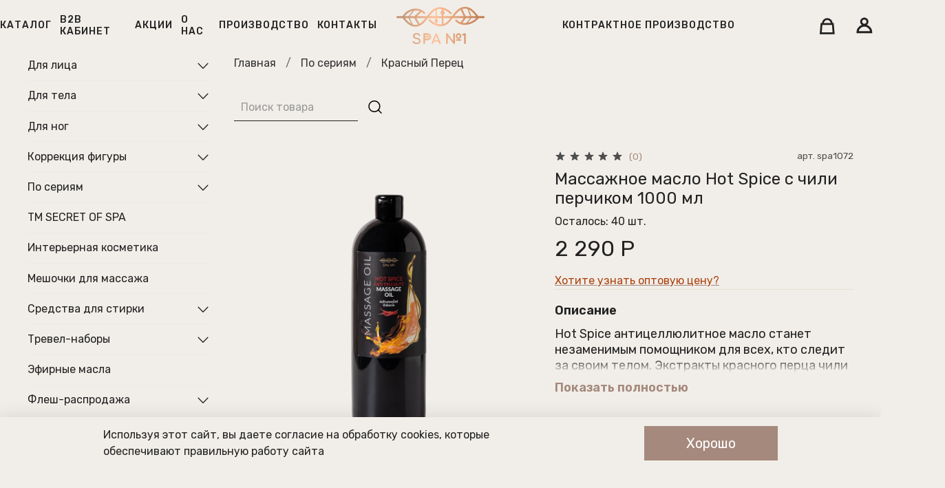

--- FILE ---
content_type: text/html; charset=utf-8
request_url: https://span1.ru/product/massazhnoe-maslo-hot-spice-s-chili-perchikom-1000-ml
body_size: 62460
content:
<!DOCTYPE html>
<html
  style="
    --color-btn-bg:#A5897C;
--color-btn-bg-is-dark:true;
--bg:#F1EEE9;
--bg-is-dark:false;

--color-text: var(--color-text-dark);
--color-text-minor-shade: var(--color-text-dark-minor-shade);
--color-text-major-shade: var(--color-text-dark-major-shade);
--color-text-half-shade: var(--color-text-dark-half-shade);

--color-notice-warning-is-dark:false;
--color-notice-success-is-dark:false;
--color-notice-error-is-dark:false;
--color-notice-info-is-dark:false;
--color-form-controls-bg:var(--bg);
--color-form-controls-bg-disabled:var(--bg-minor-shade);
--color-form-controls-border-color:var(--bg-half-shade);
--color-form-controls-color:var(--color-text);
--is-editor:false;


  "
  >
  <head><link media='print' onload='this.media="all"' rel='stylesheet' type='text/css' href='/served_assets/public/jquery.modal-0c2631717f4ce8fa97b5d04757d294c2bf695df1d558678306d782f4bf7b4773.css'><meta data-config="{&quot;product_id&quot;:352875103}" name="page-config" content="" /><meta data-config="{&quot;money_with_currency_format&quot;:{&quot;delimiter&quot;:&quot; &quot;,&quot;separator&quot;:&quot;.&quot;,&quot;format&quot;:&quot;%n %u&quot;,&quot;unit&quot;:&quot;Р&quot;,&quot;show_price_without_cents&quot;:1},&quot;currency_code&quot;:&quot;RUR&quot;,&quot;currency_iso_code&quot;:&quot;RUB&quot;,&quot;default_currency&quot;:{&quot;title&quot;:&quot;Российский рубль&quot;,&quot;code&quot;:&quot;RUR&quot;,&quot;rate&quot;:1.0,&quot;format_string&quot;:&quot;%n %u&quot;,&quot;unit&quot;:&quot;Р&quot;,&quot;price_separator&quot;:&quot;&quot;,&quot;is_default&quot;:true,&quot;price_delimiter&quot;:&quot;&quot;,&quot;show_price_with_delimiter&quot;:true,&quot;show_price_without_cents&quot;:true},&quot;facebook&quot;:{&quot;pixelActive&quot;:false,&quot;currency_code&quot;:&quot;RUB&quot;,&quot;use_variants&quot;:null},&quot;vk&quot;:{&quot;pixel_active&quot;:null,&quot;price_list_id&quot;:null},&quot;new_ya_metrika&quot;:true,&quot;ecommerce_data_container&quot;:&quot;dataLayer&quot;,&quot;common_js_version&quot;:null,&quot;vue_ui_version&quot;:null,&quot;feedback_captcha_enabled&quot;:&quot;1&quot;,&quot;account_id&quot;:676749,&quot;hide_items_out_of_stock&quot;:false,&quot;forbid_order_over_existing&quot;:true,&quot;minimum_items_price&quot;:null,&quot;enable_comparison&quot;:true,&quot;locale&quot;:&quot;ru&quot;,&quot;client_group&quot;:null,&quot;consent_to_personal_data&quot;:{&quot;active&quot;:true,&quot;obligatory&quot;:true,&quot;description&quot;:&quot;\u003cp\u003eНастоящим подтверждаю, что я ознакомлен и согласен с условиями \u003ca href=\&quot;/page/oferta\&quot; target=\&quot;blank\&quot;\u003eоферты и политики конфиденциальности\u003c/a\u003e.\u003c/p\u003e&quot;},&quot;recaptcha_key&quot;:&quot;6LfXhUEmAAAAAOGNQm5_a2Ach-HWlFKD3Sq7vfFj&quot;,&quot;recaptcha_key_v3&quot;:&quot;6LcZi0EmAAAAAPNov8uGBKSHCvBArp9oO15qAhXa&quot;,&quot;yandex_captcha_key&quot;:&quot;ysc1_ec1ApqrRlTZTXotpTnO8PmXe2ISPHxsd9MO3y0rye822b9d2&quot;,&quot;checkout_float_order_content_block&quot;:false,&quot;available_products_characteristics_ids&quot;:null,&quot;sber_id_app_id&quot;:&quot;5b5a3c11-72e5-4871-8649-4cdbab3ba9a4&quot;,&quot;theme_generation&quot;:4,&quot;quick_checkout_captcha_enabled&quot;:false,&quot;max_order_lines_count&quot;:500,&quot;sber_bnpl_min_amount&quot;:1000,&quot;sber_bnpl_max_amount&quot;:150000,&quot;counter_settings&quot;:{&quot;data_layer_name&quot;:&quot;dataLayer&quot;,&quot;new_counters_setup&quot;:true,&quot;add_to_cart_event&quot;:true,&quot;remove_from_cart_event&quot;:true,&quot;add_to_wishlist_event&quot;:true,&quot;purchase_event&quot;:true},&quot;site_setting&quot;:{&quot;show_cart_button&quot;:true,&quot;show_service_button&quot;:false,&quot;show_marketplace_button&quot;:false,&quot;show_quick_checkout_button&quot;:true},&quot;warehouses&quot;:[{&quot;id&quot;:4121653,&quot;title&quot;:&quot;Основной склад&quot;,&quot;array_index&quot;:0}],&quot;captcha_type&quot;:&quot;google&quot;,&quot;human_readable_urls&quot;:false}" name="shop-config" content="" /><meta name='js-evnvironment' content='production' /><meta name='default-locale' content='ru' /><meta name='insales-redefined-api-methods' content="[]" /><script type="text/javascript" src="https://static.insales-cdn.com/assets/static-versioned/v3.72/static/libs/lodash/4.17.21/lodash.min.js"></script><script>dataLayer= []; dataLayer.push({
        event: 'view_item',
        ecommerce: {
          items: [{"item_id":"352875103","item_name":"Массажное масло Hot Spice с чили перчиком  1000 мл","item_category":"СПА косметика для массажа и SPA/По сериям/Красный Перец","price":2290}]
         }
      });</script>
<!--InsalesCounter -->
<script type="text/javascript">
(function() {
  if (typeof window.__insalesCounterId !== 'undefined') {
    return;
  }

  try {
    Object.defineProperty(window, '__insalesCounterId', {
      value: 676749,
      writable: true,
      configurable: true
    });
  } catch (e) {
    console.error('InsalesCounter: Failed to define property, using fallback:', e);
    window.__insalesCounterId = 676749;
  }

  if (typeof window.__insalesCounterId === 'undefined') {
    console.error('InsalesCounter: Failed to set counter ID');
    return;
  }

  let script = document.createElement('script');
  script.async = true;
  script.src = '/javascripts/insales_counter.js?7';
  let firstScript = document.getElementsByTagName('script')[0];
  firstScript.parentNode.insertBefore(script, firstScript);
})();
</script>
<!-- /InsalesCounter -->
    <script type="text/javascript">
      (function() {
        var fileref = document.createElement('script');
        fileref.setAttribute("type","text/javascript");
        fileref.setAttribute("src", 'https://robokassa.insales.services.ipolh.com/js-widget/payment/product/widget/676749');
        document.getElementsByTagName("head")[0].appendChild(fileref);
      })();
    </script>
<script async src="https://af.click.ru/af.js?id=19966"></script><!-- Marquiz script start -->
<script>
(function(w, d, s, o){
  var j = d.createElement(s); j.async = true; j.src = '//script.marquiz.ru/v2.js';j.onload = function() {
    if (document.readyState !== 'loading') Marquiz.init(o);
    else document.addEventListener("DOMContentLoaded", function() {
      Marquiz.init(o);
    });
  };
  d.head.insertBefore(j, d.head.firstElementChild);
})(window, document, 'script', {
    host: '//quiz.marquiz.ru',
    region: 'eu',
    id: '5fd38c6e7fa8ee0044c627a6',
    autoOpen: 10,
    autoOpenFreq: 'once',
    openOnExit: false,
    disableOnMobile: false
  }
);
</script>
<!-- Marquiz script end -->
    <!-- meta -->
<meta charset="UTF-8" /><title>Массажное масло Hot Spice с чили перчиком  1000 мл – купить оптом и в розницу | SPA №1</title><meta name="description" content="⭐⭐⭐⭐⭐ Купить Массажное масло Hot Spice с чили перчиком  1000 мл в интернет-магазине SPA №1 по выгодной цене: 2 290 Р. Оптовый прайс от производителя ✅ Доставка по всей России. ☎️ +7(812)504-80-51, +7(931) 223-38-82">
<meta data-config="{&quot;static-versioned&quot;: &quot;1.38&quot;}" name="theme-meta-data" content="">
<meta name="robots" content="index,follow" />
<meta http-equiv="X-UA-Compatible" content="IE=edge,chrome=1" />
<meta name="viewport" content="width=device-width, initial-scale=1.0" />
<meta name="SKYPE_TOOLBAR" content="SKYPE_TOOLBAR_PARSER_COMPATIBLE" />
<meta name="format-detection" content="telephone=no">
<meta name="yandex-verification" content="fd387672dd9a506c" />

<!-- canonical url--><link rel="canonical" href="https://span1.ru/product/massazhnoe-maslo-hot-spice-s-chili-perchikom-1000-ml"/>


<!-- rss feed-->
    <meta property="og:title" content="Массажное масло Hot Spice с чили перчиком  1000 мл">
    <meta property="og:type" content="website">
    <meta property="og:url" content="https://span1.ru/product/massazhnoe-maslo-hot-spice-s-chili-perchikom-1000-ml">

    
      <meta property="og:image" content="https://static.insales-cdn.com/images/products/1/2278/653224166/DSC00132.png">
    




<!-- icons-->
<link rel="icon" type="image/png" sizes="16x16" href="https://static.insales-cdn.com/assets/1/557/6398509/1765519935/favicon.png" /><style media="screen">
  @supports (content-visibility: hidden) {
    body:not(.settings_loaded) {
      content-visibility: hidden;
    }
  }
  @supports not (content-visibility: hidden) {
    body:not(.settings_loaded) {
      visibility: hidden;
    }
  }
</style>

  <meta name="google-site-verification" content="budpRQEqR358uOitd2poScIs2-7zf4Yvxv_XxU99Yno" />
  <meta name='product-id' content='352875103' />
</head>
  <body data-multi-lang="false" data-theme-template="product" data-sidebar-type="sticky" data-sidebar-position="left">
    <div class="preloader">
      <div class="lds-ellipsis"><div></div><div></div><div></div><div></div></div>
    </div>
    <noscript>
<div class="njs-alert-overlay">
  <div class="njs-alert-wrapper">
    <div class="njs-alert">
      <p></p>
    </div>
  </div>
</div>
</noscript>

    <div class="page_layout page_layout_sticky_left ">
      <header>
      
        <div
  class="layout widget-type_widget_v4_header_12_f55729be2f39511de80ba4f9a2467c66"
  style="--bage-bg:#000000; --bage-bg-is-dark:true; --bage-bg-minor-shade:#1a1a1a; --bage-bg-minor-shade-is-dark:true; --bage-bg-major-shade:#333333; --bage-bg-major-shade-is-dark:true; --bage-bg-half-shade:#808080; --bage-bg-half-shade-is-dark:true; --header-height:80vh; --header-height-mobile:30vh; --logo-img:'https://static.insales-cdn.com/files/1/1350/25380166/original/SPA.png'; --logo-max-width:160px; --img-ratio-banner:2; --color-text-banner:#ffffff; --color-text-banner-is-light:true; --color-text-banner-minor-shade:#f7f7f7; --color-text-banner-minor-shade-is-light:true; --color-text-banner-major-shade:#ededed; --color-text-banner-major-shade-is-light:true; --color-text-banner-half-shade:#808080; --color-text-banner-half-shade-is-dark:true; --hide-language:true; --hide-search:true; --hide-compare:true; --hide-personal:false; --hide-favorite:true; --hide-banner:false; --mobile-panel-right-btn:cart; --top-panel-check:false; --top-panel-img-desc:'https://static.insales-cdn.com/files/1/586/34579018/original/2024-04-25_10.59.02_66d3c5ffc66a599a614c1c6513b194ed.jpg'; --top-panel-img-mobile:'https://static.insales-cdn.com/files/1/795/34579227/original/1080х280__1__9b00f74cb8bf1d69ecc191b3d87d338f.png'; --img-ratio:2.1; --img-contain:true; --autoplay:true; --autoplay-delay:6s; --color-btn-sl-bg:#ffffff; --color-btn-sl-bg-is-light:true; --color-btn-sl-bg-minor-shade:#f7f7f7; --color-btn-sl-bg-minor-shade-is-light:true; --color-btn-sl-bg-major-shade:#ededed; --color-btn-sl-bg-major-shade-is-light:true; --color-btn-sl-bg-half-shade:#808080; --color-btn-sl-bg-half-shade-is-dark:true; --banner-overlay-color:#000000; --banner-overlay-color-is-dark:true; --banner-overlay-color-minor-shade:#1a1a1a; --banner-overlay-color-minor-shade-is-dark:true; --banner-overlay-color-major-shade:#333333; --banner-overlay-color-major-shade-is-dark:true; --banner-overlay-color-half-shade:#808080; --banner-overlay-color-half-shade-is-dark:true; --banner-overlay-opacity:0.5; --hide-desktop:false; --hide-mobile:false;"
  data-widget-drop-item-id="62025544"
  
  >
  <div class="layout__content">
    









<div class="header-slider  second ">

<div class="header header_no-languages">
	

  <div class="header__content">

    <div class="header__area-show-menu">
      <button type="button" class="button button_size-s header__show-menu-btn js-show-side-panel">
        <span class="icon icon-bars"></span>
        <span class="header__show-menu-text">Меню</span>
      </button>
    </div>

    <div class="header__area-logo">
      

  
    <a href=" / " class="header__logo">
      <img src="https://static.insales-cdn.com/files/1/1350/25380166/original/SPA.png" alt="SPA№1  Косметика для СПА и массажа" title="SPA№1  Косметика для СПА и массажа" />
    </a>
  


    </div>

    <div class="header__area-controls">
      <div class="header-info">
      
      
        <div class="menu__section">
          <a href="https://stm.span1.ru/" class="menu__link" data-navigation-link="https://stm.span1.ru/">
            Контрактное производство
          </a>
        </div>
        
      </div>
      <div class="header-controls">
      
<div class="header__search">
  <form action="/search" method="get" class="header__search-form">
    <input type="text" autocomplete="off" class="form-control form-control_size-l header__search-field" name="q" value="" placeholder="Поиск" />
    <input type="hidden" name="lang" value="ru">
  </form>
  <button type="button" class="header__search-btn js-show-search">
    <span class="icon icon-search _show"></span>
    <span class="icon icon-times _hide"></span>
  </button>
</div>




      

      

      <a href="/cart_items" class="header__control-btn header__cart">
        <span class="icon">
		  <svg width="24" height="24" viewBox="0 0 25 26" fill="none" xmlns="http://www.w3.org/2000/svg" class="icon-cart"><path d="M5.45459 8.94503C5.45459 5.00925 8.61557 1.78906 12.479 1.78906C16.3424 1.78906 19.5034 5.00925 19.5034 8.94503" stroke="#F1EEE9" stroke-width="3" stroke-miterlimit="10"></path><path d="M22.4353 24.2107H2.18164L3.35237 9.54102H21.2646L22.4353 24.2107Z" stroke="#F1EEE9" stroke-width="3" stroke-miterlimit="10"></path></svg>
          <span class="header__control-bage cart-empty" data-cart-positions-count></span>
        </span>
      </a>

      
        <a href="tel:+78008008080" class="header__control-btn header__mobile-phone">
          <span class="icon icon-phone"></span>
        </a>
      

      


      
        <a href="https://span1.ru/client_account/orders?utm_source=yandex&utm_medium=organic&utm_campaign=vhod_v_kabinet" class="header__control-btn header__cabinet">
		  <svg width="24" height="24" viewBox="0 0 24 24" fill="none" xmlns="http://www.w3.org/2000/svg"><path d="M21.71 21.8583C21.71 16.4231 17.2594 12.1377 11.855 12.1377C6.45064 12.1377 2 16.5277 2 21.8583H21.71Z" stroke="#F1EEE9" stroke-width="3" stroke-miterlimit="10"></path><path d="M11.749 10.989C14.2655 10.989 16.3056 8.97671 16.3056 6.49448C16.3056 4.01225 14.2655 2 11.749 2C9.23245 2 7.19238 4.01225 7.19238 6.49448C7.19238 8.97671 9.23245 10.989 11.749 10.989Z" stroke="#F1EEE9" stroke-width="3" stroke-miterlimit="10"></path></svg>
        </a>
      
      </div>
    </div>

    <div class="header__area-collections">
      






        


        
          <div class="menu__section">
          
          <a href="/collection/all" class="menu__link" data-navigation-link="/collection/all">
                  Каталог
          </a>
          
          <a href="https://span1.ru/client_account/orders?utm_source=yandex&utm_medium=organic&utm_campaign=vhod_v_kabinet" class="menu__link" data-navigation-link="https://span1.ru/client_account/orders?utm_source=yandex&utm_medium=organic&utm_campaign=vhod_v_kabinet">
                  B2B кабинет
          </a>
          
          <a href="/blogs/akcii" class="menu__link" data-navigation-link="/blogs/akcii">
                  Акции
          </a>
          
          <a href="/page/about-us" class="menu__link" data-navigation-link="/page/about-us">
                  О нас
          </a>
          
          <a href="/page/proizvodstvo" class="menu__link" data-navigation-link="/page/proizvodstvo">
                  Производство
          </a>
          
          <a href="/page/contacts" class="menu__link" data-navigation-link="/page/contacts">
                  Контакты
          </a>
          
          <a href="https://stm.span1.ru/" class="menu__link hidden" data-navigation-link="https://stm.span1.ru/">
                  Контрактное производство
          </a>
          

          </div>
        


  




      
    </div>
  </div>

</div>

<div class="side-panel side-panel_no-languages" style="visibility:hidden;">
  <div class="side-panel__content">

    <div class="side-panel__head">
		<div class="side-panel__logo">
  
    <a href=" / " class="header__logo">
      <img src="https://static.insales-cdn.com/files/1/1350/25380166/original/SPA.png" alt="SPA№1  Косметика для СПА и массажа" title="SPA№1  Косметика для СПА и массажа" />
    </a>
  
		</div>
      
<div class="header__search">
  <form action="/search" method="get" class="header__search-form">
    <input type="text" autocomplete="off" class="form-control form-control_size-l header__search-field" name="q" value="" placeholder="Поиск" />
    <input type="hidden" name="lang" value="ru">
  </form>
  <button type="button" class="header__search-btn js-show-search">
    <span class="icon icon-search _show"></span>
    <span class="icon icon-times _hide"></span>
  </button>
</div>



      <button type="button" class="button hide-side-panel-btn-mobile js-hide-side-panel">
        <span class="icon icon-times"></span>
      </button>
    </div>
	
    <div class="mobile-collections">
      






        


        
          <div class="menu__section">
          
          <a href="/collection/all" class="menu__link" data-navigation-link="/collection/all">
                  Каталог
          </a>
          
          <a href="https://span1.ru/client_account/orders?utm_source=yandex&utm_medium=organic&utm_campaign=vhod_v_kabinet" class="menu__link" data-navigation-link="https://span1.ru/client_account/orders?utm_source=yandex&utm_medium=organic&utm_campaign=vhod_v_kabinet">
                  B2B кабинет
          </a>
          
          <a href="/blogs/akcii" class="menu__link" data-navigation-link="/blogs/akcii">
                  Акции
          </a>
          
          <a href="/page/about-us" class="menu__link" data-navigation-link="/page/about-us">
                  О нас
          </a>
          
          <a href="/page/proizvodstvo" class="menu__link" data-navigation-link="/page/proizvodstvo">
                  Производство
          </a>
          
          <a href="/page/contacts" class="menu__link" data-navigation-link="/page/contacts">
                  Контакты
          </a>
          
          <a href="https://stm.span1.ru/" class="menu__link hidden" data-navigation-link="https://stm.span1.ru/">
                  Контрактное производство
          </a>
          

          </div>
        


  




    </div>
 
    <br><span class="mobtel" style="color: white;"><a style="text-decoration:none;" href="tel:+78125048051"> +7(812) 504-80-51</a></span> <br>
    <span class="mobtel" style="color: white;"><a style="text-decoration:none;" href="tel:+79312233882">+7(931) 223-38-82</a></span>

    
    <div class="menu">
      <div class="menu__head">Меню</div>

      
        

        
          <div class="menu__section">
			
			<a href="/collection/all" class="menu__link" data-navigation-link="/collection/all">
            	Каталог
			</a>
			
			<a href="https://span1.ru/client_account/orders?utm_source=yandex&utm_medium=organic&utm_campaign=vhod_v_kabinet" class="menu__link" data-navigation-link="https://span1.ru/client_account/orders?utm_source=yandex&utm_medium=organic&utm_campaign=vhod_v_kabinet">
            	B2B кабинет
			</a>
			
			<a href="/blogs/akcii" class="menu__link" data-navigation-link="/blogs/akcii">
            	Акции
			</a>
			
			<a href="/page/about-us" class="menu__link" data-navigation-link="/page/about-us">
            	О нас
			</a>
			
			<a href="/page/proizvodstvo" class="menu__link" data-navigation-link="/page/proizvodstvo">
            	Производство
			</a>
			
			<a href="/page/contacts" class="menu__link" data-navigation-link="/page/contacts">
            	Контакты
			</a>
			
			<a href="https://stm.span1.ru/" class="menu__link" data-navigation-link="https://stm.span1.ru/">
            	Контрактное производство
			</a>
			

          </div>
        
      
        

        
      
        

        
          <div class="menu__section">
			
			<a href="/page/about-us" class="menu__link" data-navigation-link="/page/about-us">
            	О нас
			</a>
			
			<a href="/collection/all" class="menu__link" data-navigation-link="/collection/all">
            	Продукция
			</a>
			
			<a href="/blogs/akcii" class="menu__link" data-navigation-link="/blogs/akcii">
            	Акции
			</a>
			
			<a href="/page/contacts" class="menu__link" data-navigation-link="/page/contacts">
            	Контакты
			</a>
			
			<a href="/page/delivery" class="menu__link" data-navigation-link="/page/delivery">
            	Доставка и оплата
			</a>
			
			<a href="/page/obmen-i-vozvrat" class="menu__link" data-navigation-link="/page/obmen-i-vozvrat">
            	Обмен и возврат
			</a>
			
			<a href="/blogs/stati" class="menu__link" data-navigation-link="/blogs/stati">
            	Блог
			</a>
			

          </div>
        
      
    </div>
  

    <div class="mobile-bottom">
      <a href="/cart_items" class="header__control-btn header__cart">
        <span class="icon">
		  <svg width="24" height="24" viewBox="0 0 25 26" fill="none" xmlns="http://www.w3.org/2000/svg" class="icon-cart"><path d="M5.45459 8.94503C5.45459 5.00925 8.61557 1.78906 12.479 1.78906C16.3424 1.78906 19.5034 5.00925 19.5034 8.94503" stroke="#F1EEE9" stroke-width="3" stroke-miterlimit="10"></path><path d="M22.4353 24.2107H2.18164L3.35237 9.54102H21.2646L22.4353 24.2107Z" stroke="#F1EEE9" stroke-width="3" stroke-miterlimit="10"></path></svg>
          <span class="header__control-bage cart-empty" data-cart-positions-count></span>
        </span>
      </a>

      


      
        <a href="https://span1.ru/client_account/orders?utm_source=yandex&utm_medium=organic&utm_campaign=vhod_v_kabinet" class="header__control-btn header__cabinet">
		  <svg width="24" height="24" viewBox="0 0 24 24" fill="none" xmlns="http://www.w3.org/2000/svg"><path d="M21.71 21.8583C21.71 16.4231 17.2594 12.1377 11.855 12.1377C6.45064 12.1377 2 16.5277 2 21.8583H21.71Z" stroke="#F1EEE9" stroke-width="3" stroke-miterlimit="10"></path><path d="M11.749 10.989C14.2655 10.989 16.3056 8.97671 16.3056 6.49448C16.3056 4.01225 14.2655 2 11.749 2C9.23245 2 7.19238 4.01225 7.19238 6.49448C7.19238 8.97671 9.23245 10.989 11.749 10.989Z" stroke="#F1EEE9" stroke-width="3" stroke-miterlimit="10"></path></svg>
        </a>
      
	</div>
  </div>
</div>

<div class="header-overlay js-hide-side-panel"></div>

<!-- slider -->
<div class="promo-slider  hidden ">
  <div class="splide js-promo-slider" data-autoplay="true" data-autoplay-delay="6">
    <div class="splide__slider">
      <div class="splide__track">
        <div class="splide__list">
          
            <div class="splide__slide " >

              <div class="promo-slider__item" >
                <div class="promo-slider__item-content">
                  <div class="promo-slider__item-content-inner">
                    <div class="promo-slider__item-content__title">
                      
                        
                      

                    </div>
                  </div>
                </div>
                <div class="promo-slider__item-photo">




                  
                  




                  <div class="img-ratio img-ratio_cover">
                    <div class="img-ratio__inner">
                      
                        
                        <picture>
                          <source media="(min-width:769px)" data-srcset="
                            
                            https://static.insales-cdn.com/r/hZKsjPmhfJU/rs:fit:1440:0:1/q:100/plain/files/1/7850/36314794/original/0Z7A1530_crop_223bf08b738d0df187c207dfa5271556.jpg@webp" type="image/webp"
                            
                            class="lazyload">
                          <link rel="preload" href="Liquid argument error: Liquid error: Object not supported" as="image" media="(max-width:769px)" />
                          <source media="(max-width:480px)" data-srcset="Liquid argument error: Liquid error: Object not supported" type="image/webp" class="lazyload">
                          <link rel="preload" href="Liquid argument error: Liquid error: Object not supported" as="image" media="(max-width:480px)" />
                          <source media="(max-width:768px)" data-srcset="Liquid argument error: Liquid error: Object not supported" type="image/webp" class="lazyload">

                          <img data-src="https://static.insales-cdn.com/r/wInJJoddtdY/rs:fill-down:1440:1440:1/q:100/plain/files/1/7850/36314794/original/0Z7A1530_crop_223bf08b738d0df187c207dfa5271556.jpg@jpg" class="lazyload">
                        </picture>



                    </div>
                  </div>
                </div>
              </div>
            </div>
          
        </div>
      </div>
    </div>
    <div class="promo-slider__controls">
      <div class="promo-slider__arrows">
        <button class="button splide__arrow promo-slider__arrow-prev js-move-slide">
          <svg data-v-00947247="" data-v-097bfdbe="" xmlns="http://www.w3.org/2000/svg" height="34" width="18" viewBox="0 0 18 34" class="icon icon--white" data-v-7f601568="" style="height: 100%; width: 100%;"> <path data-v-00947247="" d="M1.78123 17L17.1902 32.3501C17.4831 32.643 17.4831 33.1179 17.1902 33.4108C16.8973 33.7037 16.4225 33.7037 16.1296 33.4108L0.219669 17.5009C-0.0732231 17.208 -0.0732231 16.7331 0.219669 16.4402L16.1296 0.530339C16.4225 0.237446 16.8973 0.237446 17.1902 0.530339C17.4831 0.823232 17.4831 1.29811 17.1902 1.591L1.78123 17Z"></path></svg>
        </button>
        <button class="button splide__arrow promo-slider__arrow-next js-move-slide">
          <svg data-v-00947247="" data-v-097bfdbe="" xmlns="http://www.w3.org/2000/svg" height="34" width="18" viewBox="0 0 18 34" class="icon icon--white" data-v-7f601568="" style="height: 100%; width: 100%;"> <path data-v-00947247="" d="M15.6287 17L0.21967 32.3501C-0.0732233 32.643 -0.0732233 33.1179 0.21967 33.4108C0.512563 33.7037 0.987437 33.7037 1.28033 33.4108L17.1902 17.5009C17.4831 17.208 17.4831 16.7331 17.1902 16.4402L1.28033 0.530339C0.987437 0.237446 0.512563 0.237446 0.21967 0.530339C-0.0732233 0.823232 -0.0732233 1.29811 0.21967 1.591L15.6287 17Z"></path></svg>
        </button>
      </div>

    </div>
    <div class="promo-slider__pagination"></div>
  </div>
</div>

</div>

  </div>
</div>

      
      </header>

      

      <main>
        
  <div
  class="layout widget-type_system_widget_v4_breadcrumbs_1"
  style="--delemeter:1; --align:start; --breadcrumb-color:#333333; --breadcrumb-color-is-dark:true; --breadcrumb-color-minor-shade:#474747; --breadcrumb-color-minor-shade-is-dark:true; --breadcrumb-color-major-shade:#5c5c5c; --breadcrumb-color-major-shade-is-dark:true; --breadcrumb-color-half-shade:#999999; --breadcrumb-color-half-shade-is-dark:true; --layout-wide-bg:false; --layout-pt:0.5vw; --layout-pb:0.5vw; --layout-wide-content:false; --layout-edge:false; --hide-desktop:false; --hide-mobile:false;"
  data-widget-drop-item-id="62025526"
  
  >
  <div class="layout__content">
    

<div class="breadcrumb-wrapper delemeter_1">
  <ul class="breadcrumb">
    <li class="breadcrumb-item home">
      <a class="breadcrumb-link" title="Главная" href="/">Главная</a>
    </li>
    
      
      
      
        
        
        
      
        
        
          <li class="breadcrumb-item" data-breadcrumbs="2">
            <a class="breadcrumb-link" title="По сериям" href="/collection/po-seriyam">По сериям</a>
          </li>
          
        
        
      
        
        
          <li class="breadcrumb-item" data-breadcrumbs="3">
            <a class="breadcrumb-link" title="Красный Перец" href="/collection/krasnyj-perec">Красный Перец</a>
          </li>
          
        
        
      
    
  </ul>
</div>




  </div>
</div>


  <div
  class="layout widget-type_widget_v4_search_form_1_42c0ff51d9231af0a798f7d886ba8b1d"
  style="--live-search:true; --layout-wide-bg:true; --layout-pt:2vw; --layout-pb:2vw; --layout-wide-content:false; --layout-edge:false; --hide-desktop:false; --hide-mobile:false;"
  data-widget-drop-item-id="62025527"
  
  >
  <div class="layout__content">
    <div class="search-form">  
	<form action="/search" method="get" class="search-form__form">
	  <input type="text" autocomplete="off" class="form-control form-control_size-l search-form__field" name="q" value="" placeholder="Поиск товара"   data-search-field />
	  <button type="submit" class="button button_size-l search-form__submit-btn">
		<span class="icon icon-search"></span>
	  </button>
	  <input type="hidden" name="lang" value="ru">
    <div class="search__results" data-search-result></div>
	</form>
</div>

  </div>
</div>


  <div
  class="layout widget-type_widget_v4_product_4_8ddce38959ff80bf2109d2c1cf155f51"
  style="--display-property-color:text; --show-selected-variant-photos:false; --product-hide-variants-title:false; --product-hide-sku:false; --product-hide-compare:true; --product-hide-short-description:false; --product-hide-full-description:false; --product-hide-rating:false; --rating-color:#76BC21; --rating-color-is-dark:true; --rating-color-minor-shade:#85d325; --rating-color-minor-shade-is-dark:true; --rating-color-major-shade:#93dc39; --rating-color-major-shade-is-light:true; --rating-color-half-shade:#bbe983; --rating-color-half-shade-is-light:true; --sticker-font-size:0.9rem; --video-before-image:false; --img-ratio:1; --img-fit:contain; --manager-photo:'https://static.insales-cdn.com/fallback_files/1/1474/1474/original/manager.png'; --layout-wide-bg:false; --layout-pt:1vw; --layout-pb:3vw; --layout-wide-content:false; --layout-edge:false; --hide-desktop:false; --hide-mobile:false;"
  data-widget-drop-item-id="62025528"
  
  >
  <div class="layout__content">
    

<div
  data-product-id="352875103"
  data-product-json="{&quot;id&quot;:352875103,&quot;url&quot;:&quot;/product/massazhnoe-maslo-hot-spice-s-chili-perchikom-1000-ml&quot;,&quot;title&quot;:&quot;Массажное масло Hot Spice с чили перчиком  1000 мл&quot;,&quot;short_description&quot;:null,&quot;available&quot;:true,&quot;unit&quot;:&quot;pce&quot;,&quot;permalink&quot;:&quot;massazhnoe-maslo-hot-spice-s-chili-perchikom-1000-ml&quot;,&quot;images&quot;:[{&quot;id&quot;:653224166,&quot;product_id&quot;:352875103,&quot;external_id&quot;:null,&quot;position&quot;:1,&quot;created_at&quot;:&quot;2023-02-16T15:20:56.000+03:00&quot;,&quot;image_processing&quot;:false,&quot;title&quot;:null,&quot;url&quot;:&quot;https://static.insales-cdn.com/images/products/1/2278/653224166/thumb_DSC00132.png&quot;,&quot;original_url&quot;:&quot;https://static.insales-cdn.com/images/products/1/2278/653224166/DSC00132.png&quot;,&quot;medium_url&quot;:&quot;https://static.insales-cdn.com/images/products/1/2278/653224166/medium_DSC00132.png&quot;,&quot;small_url&quot;:&quot;https://static.insales-cdn.com/images/products/1/2278/653224166/micro_DSC00132.png&quot;,&quot;thumb_url&quot;:&quot;https://static.insales-cdn.com/images/products/1/2278/653224166/thumb_DSC00132.png&quot;,&quot;compact_url&quot;:&quot;https://static.insales-cdn.com/images/products/1/2278/653224166/compact_DSC00132.png&quot;,&quot;large_url&quot;:&quot;https://static.insales-cdn.com/images/products/1/2278/653224166/large_DSC00132.png&quot;,&quot;filename&quot;:&quot;DSC00132.png&quot;,&quot;image_content_type&quot;:&quot;image/png&quot;},{&quot;id&quot;:653224167,&quot;product_id&quot;:352875103,&quot;external_id&quot;:null,&quot;position&quot;:2,&quot;created_at&quot;:&quot;2023-02-16T15:20:57.000+03:00&quot;,&quot;image_processing&quot;:false,&quot;title&quot;:null,&quot;url&quot;:&quot;https://static.insales-cdn.com/images/products/1/2279/653224167/thumb_DSC00134.png&quot;,&quot;original_url&quot;:&quot;https://static.insales-cdn.com/images/products/1/2279/653224167/DSC00134.png&quot;,&quot;medium_url&quot;:&quot;https://static.insales-cdn.com/images/products/1/2279/653224167/medium_DSC00134.png&quot;,&quot;small_url&quot;:&quot;https://static.insales-cdn.com/images/products/1/2279/653224167/micro_DSC00134.png&quot;,&quot;thumb_url&quot;:&quot;https://static.insales-cdn.com/images/products/1/2279/653224167/thumb_DSC00134.png&quot;,&quot;compact_url&quot;:&quot;https://static.insales-cdn.com/images/products/1/2279/653224167/compact_DSC00134.png&quot;,&quot;large_url&quot;:&quot;https://static.insales-cdn.com/images/products/1/2279/653224167/large_DSC00134.png&quot;,&quot;filename&quot;:&quot;DSC00134.png&quot;,&quot;image_content_type&quot;:&quot;image/png&quot;}],&quot;first_image&quot;:{&quot;id&quot;:653224166,&quot;product_id&quot;:352875103,&quot;external_id&quot;:null,&quot;position&quot;:1,&quot;created_at&quot;:&quot;2023-02-16T15:20:56.000+03:00&quot;,&quot;image_processing&quot;:false,&quot;title&quot;:null,&quot;url&quot;:&quot;https://static.insales-cdn.com/images/products/1/2278/653224166/thumb_DSC00132.png&quot;,&quot;original_url&quot;:&quot;https://static.insales-cdn.com/images/products/1/2278/653224166/DSC00132.png&quot;,&quot;medium_url&quot;:&quot;https://static.insales-cdn.com/images/products/1/2278/653224166/medium_DSC00132.png&quot;,&quot;small_url&quot;:&quot;https://static.insales-cdn.com/images/products/1/2278/653224166/micro_DSC00132.png&quot;,&quot;thumb_url&quot;:&quot;https://static.insales-cdn.com/images/products/1/2278/653224166/thumb_DSC00132.png&quot;,&quot;compact_url&quot;:&quot;https://static.insales-cdn.com/images/products/1/2278/653224166/compact_DSC00132.png&quot;,&quot;large_url&quot;:&quot;https://static.insales-cdn.com/images/products/1/2278/653224166/large_DSC00132.png&quot;,&quot;filename&quot;:&quot;DSC00132.png&quot;,&quot;image_content_type&quot;:&quot;image/png&quot;},&quot;category_id&quot;:14531728,&quot;canonical_url_collection_id&quot;:24668974,&quot;price_kinds&quot;:[],&quot;price_min&quot;:&quot;2290.0&quot;,&quot;price_max&quot;:&quot;2290.0&quot;,&quot;bundle&quot;:null,&quot;updated_at&quot;:&quot;2025-12-26T17:14:03.000+03:00&quot;,&quot;video_links&quot;:[],&quot;reviews_average_rating_cached&quot;:null,&quot;reviews_count_cached&quot;:null,&quot;option_names&quot;:[],&quot;properties&quot;:[],&quot;characteristics&quot;:[],&quot;variants&quot;:[{&quot;ozon_link&quot;:null,&quot;wildberries_link&quot;:null,&quot;id&quot;:596982419,&quot;title&quot;:&quot;&quot;,&quot;product_id&quot;:352875103,&quot;sku&quot;:&quot;spa1072&quot;,&quot;barcode&quot;:null,&quot;dimensions&quot;:null,&quot;available&quot;:true,&quot;image_ids&quot;:[],&quot;image_id&quot;:null,&quot;weight&quot;:null,&quot;created_at&quot;:&quot;2023-02-16T15:21:46.000+03:00&quot;,&quot;updated_at&quot;:&quot;2025-12-26T17:14:06.000+03:00&quot;,&quot;quantity&quot;:40,&quot;quantity_at_warehouse0&quot;:&quot;40.0&quot;,&quot;price&quot;:&quot;2290.0&quot;,&quot;base_price&quot;:&quot;2290.0&quot;,&quot;old_price&quot;:null,&quot;price3&quot;:null,&quot;price4&quot;:1760.0,&quot;prices&quot;:[null,null,1760.0],&quot;variant_field_values&quot;:[],&quot;option_values&quot;:[]}],&quot;accessories&quot;:[],&quot;list_card_mode&quot;:&quot;buy&quot;,&quot;list_card_mode_with_variants&quot;:&quot;buy&quot;}"
  data-gallery-type="all-photos"
  class="product     is-zero-count-hidden  "
>
  <div class="product__area-photo">
    
      <div class="product__gallery js-product-gallery">
        <div style="display:none" class="js-product-all-images  ">
          
          
        
        
          
            
            
            <div class="splide__slide product__slide-main" data-product-img-id="653224166">
              <a class="img-ratio img-fit product__photo" data-alt="Массажное масло Hot Spice с чили перчиком  1000 мл" data-fslightbox="product-photos-lightbox" data-type="image" href="https://static.insales-cdn.com/images/products/1/2278/653224166/DSC00132.png">
                <div class="img-ratio__inner">
                  
                    <picture>
                      <source  data-srcset="https://static.insales-cdn.com/r/00Hd5a_5btI/rs:fit:1000:0:1/q:100/plain/images/products/1/2278/653224166/DSC00132.png@webp" type="image/webp" class="lazyload">
                      <img data-src="https://static.insales-cdn.com/r/KKkfin2S8vI/rs:fit:1000:0:1/q:100/plain/images/products/1/2278/653224166/DSC00132.png@png" class="lazyload" alt="Массажное масло Hot Spice с чили перчиком  1000 мл" />
                    </picture>

                    
                  
                </div>
              </a>
            </div>
            <div class="splide__slide product__slide-tumbs js-product-gallery-tumbs-slide" data-product-img-id="653224166"
            >
              <div class="img-ratio img-ratio_contain product__photo-tumb">
                <div class="img-ratio__inner">
                  
                    <picture>
                      <source  data-srcset="https://static.insales-cdn.com/r/lr_nQwOPe6Y/rs:fit:150:0:1/q:100/plain/images/products/1/2278/653224166/DSC00132.png@webp" type="image/webp" class="lazyload">
                      <img data-src="https://static.insales-cdn.com/r/DksH2WnpVEU/rs:fit:150:0:1/q:100/plain/images/products/1/2278/653224166/DSC00132.png@png" class="lazyload" alt="Массажное масло Hot Spice с чили перчиком  1000 мл" />
                    </picture>

                    
                  
                </div>
              </div>
            </div>
          
            
            
            <div class="splide__slide product__slide-main" data-product-img-id="653224167">
              <a class="img-ratio img-fit product__photo" data-alt="Массажное масло Hot Spice с чили перчиком  1000 мл" data-fslightbox="product-photos-lightbox" data-type="image" href="https://static.insales-cdn.com/images/products/1/2279/653224167/DSC00134.png">
                <div class="img-ratio__inner">
                  
                    <picture>
                      <source  data-srcset="https://static.insales-cdn.com/r/ewtrbMlQSC8/rs:fit:1000:0:1/q:100/plain/images/products/1/2279/653224167/DSC00134.png@webp" type="image/webp" class="lazyload">
                      <img data-src="https://static.insales-cdn.com/r/ZLfoYVPGF68/rs:fit:1000:0:1/q:100/plain/images/products/1/2279/653224167/DSC00134.png@png" class="lazyload" alt="Массажное масло Hot Spice с чили перчиком  1000 мл" />
                    </picture>

                    
                  
                </div>
              </a>
            </div>
            <div class="splide__slide product__slide-tumbs js-product-gallery-tumbs-slide" data-product-img-id="653224167"
            >
              <div class="img-ratio img-ratio_contain product__photo-tumb">
                <div class="img-ratio__inner">
                  
                    <picture>
                      <source  data-srcset="https://static.insales-cdn.com/r/VaKBN2vbUV0/rs:fit:150:0:1/q:100/plain/images/products/1/2279/653224167/DSC00134.png@webp" type="image/webp" class="lazyload">
                      <img data-src="https://static.insales-cdn.com/r/PYUXIRz9CMk/rs:fit:150:0:1/q:100/plain/images/products/1/2279/653224167/DSC00134.png@png" class="lazyload" alt="Массажное масло Hot Spice с чили перчиком  1000 мл" />
                    </picture>

                    
                  
                </div>
              </div>
            </div>
          
           
            
          
        
        </div>

        <div class="product__gallery-main">
          <div class="splide js-product-gallery-main">
            <div class="splide__track">
              <div class="splide__list">

              </div>
            </div>
            <div class="splide__arrows">
              <button type="button" class="splide__arrow splide__arrow--prev">
                <span class="splide__arrow-icon icon-angle-left"></span>
              </button>
              <button type="button" class="splide__arrow splide__arrow--next">
                <span class="splide__arrow-icon icon-angle-right"></span>
              </button>
            </div>
          </div>
          
  <div class="stickers">
    
    <div class="sticker sticker-sale" data-product-card-sale-value data-sticker-title="sticker-sale"></div>
    <div class="sticker sticker-preorder" data-sticker-title="sticker-preorder">Предзаказ</div>
  </div>

        </div>
        <div class="product__gallery-tumbs" style="--img-ratio: 1;">
          <div class="splide js-product-gallery-tumbs">
            <div class="splide__track">
              <div class="splide__list">

              </div>
            </div>
            <div class="splide__arrows">
              <button type="button" class="splide__arrow splide__arrow--prev">
                <span class="splide__arrow-icon icon-angle-left"></span>
              </button>
              <button type="button" class="splide__arrow splide__arrow--next">
                <span class="splide__arrow-icon icon-angle-right"></span>
              </button>
            </div>
          </div>
        </div>
        
        
    <form action="/cart_items" method="post" class="product__area-form product-form">
    <div class="product-form__area-variants-bundle">
      
        
          <input type="hidden" name="variant_id" value="596982419" />
        
      
    </div>
    <div class="product-form__area-controls">
      <div class="product__controls">
        <div class="product__controls-left">
          <div class="product__buy-btn-area" id="product-detail-buy-area">
            <div class="product__buy-btn-area-inner">
              <div class="add-cart-counter" data-add-cart-counter='{"step": "1"}'>
                <button type="button" class="button button_size-l add-cart-counter__btn" data-add-cart-counter-btn>
                  <span class="button__icon icon-cart"></span>
                  <span class="add-cart-counter__btn-label">В корзину</span>
                </button>
                <div class="add-cart-counter__controls">
                  <button data-add-cart-counter-minus class="button button_size-l  add-cart-counter__controls-btn" type="button">-</button>
                  <a href="/cart_items" class="button button_size-l  add-cart-counter__detail">
                  <span class="add-cart-counter__detail-text">В корзине <span data-add-cart-counter-count></span> шт</span>
                  <span class="add-cart-counter__detail-dop-text">Перейти</span>
                  </a>
                  <button data-add-cart-counter-plus class="button button_size-l  add-cart-counter__controls-btn" type="button">+</button>
                </div>
              </div>
              <button data-product-card-preorder class="button button_size-l button_wide product__preorder-btn" type="button">Предзаказ</button>
            </div>

            <span class="button button_size-l product__not-available">Нет в наличии</span>
          
            <div class="product__buy-one-click">
              <span class="button-link" data-quick-checkout="[data-product-id='352875103']">
                Купить в 1 клик
              </span>
            </div>
          
            

            
          </div>
        </div>
      </div>
    </div>
    
    </form>











      </div>
    



  </div>

  <form action="/cart_items" method="post" class="product__area-form product-form">
    <div class="product-form__area-rating">
      
        <div class="product__rating" data-rating="" data-trigger-click="reviews-open:insales:site">
          <div class="product__rating-list">
            
            
              <span class="product__rating-star icon-star "></span>
              
            
              <span class="product__rating-star icon-star "></span>
              
            
              <span class="product__rating-star icon-star "></span>
              
            
              <span class="product__rating-star icon-star "></span>
              
            
              <span class="product__rating-star icon-star "></span>
              
            
          </div>
          <div class="product__reviews-count">(0)</div>
        </div>
      
    </div>

    <div class="product-form__area-sku">
      
        <div class="product__sku">
          <span data-product-card-sku='{"skuLabel": "арт. "}'>
          </span>
        </div>
      
    </div>

    <div class="product-form__area-title">
      <h1 class="product__title heading">
        Массажное масло Hot Spice с чили перчиком  1000 мл
      </h1>
    </div>

    <div class="product-form__area-quantity">
      
        <span>Осталось: 40 шт.</span>
      
    </div>

    <div class="product-form__area-price">
      <div class="product__price">
        <span class="product__price-cur" data-product-card-price-from-cart></span>
        <span class="product__price-old" data-product-card-old-price></span>
        
      </div>
      <a href="https://span1.ru/client_account/contacts/new"><span style="text-decoration: none; color: #AE420F;">Хотите узнать оптовую цену?</span></a>
    </div>




    <div class="product-form__area-short-description">
      
        <div class="product__short-description static-text">
          
        </div>
      
    </div>
  </form>

  <div class="product__area-description">
    
      
        <div class="product__full-description static-text">
          <div class="product__block-title">Описание</div>
          <div class="cut-block js-cut-block" data-max-height="70">
            <div class="cut-block__content-wrapper">
              <div class="cut-block__content">
                <div class="product__description-content static-text">
                  <p>Hot Spice антицеллюлитное масло станет незаменимым помощником для всех, кто следит за своим телом. Экстракты красного перца чили оказывают разогревающее действие. Корица используется для омоложения и регенерации тканей кожи на клеточном уровне Результат виден уже после первого использования. При регулярном применении кожа становится упругой, неровности сглаживаются, а лишние объемы тают на глазах.</p>
<p><span>Основные ингредиенты:</span></p>
<p>Масло миндальное, масло виноградной косточки, оливковое масло, масло апельсина, экстракт корицы, кофеин, разогревающий комплекс, витаминный комплекс, парфюмерная композиция, ВНТ.</p>
<p>&nbsp;</p>
<p>Способы применения:&nbsp;</p>
<h1></h1>
<p>Налейте небольшое количество масла на ладони и согрейте в руках. Ноги и бедра массируйте снизу вверх, а ягодицы &ndash; круговыми движениями. Продолжайте массировать кожу интенсивными движениями до полного впитывания средства в кожу. После использования не смывайте масло, промокните кожу полотенцем.</p>
<p>Расход на 1 процедуру:&nbsp;</p>
<p>В зависимости от веса клиента и продолжительности процедуры: 30-40мл.</p>
                </div>
              </div>
            </div>
            <div class="cut-block__controls">
              <span class="cut-block__controls-link _show button-link js-show-cut-block">
                Показать полностью
              </span>
              <span class="cut-block__controls-link _hide button-link js-hide-cut-block">
                Свернуть
              </span>
            </div>
          </div>
        </div>
      
    
  </div>

  <div class="product__area-links" style="margin-bottom: 1.2rem;">
  

  
  </div>
  <div class="product__area-properties">
    

    
  </div>

  <div class="product__area-reviews">
    <div class="product__reviews" style="--img-ratio:1">
      
        
        <div class="reviews">
          <div class="product__block-title">
            Отзывы
            
          </div>
          <div class="reviews-list">
            

            
              <div class="reviews__empty-message">Отзывов еще никто не оставлял</div>
            
          </div>

          
        </div>

        <span class="button-link show-review-form-btn js-show-review-form ">
          <span class="show-review-form-btn__show-text">Написать отзыв</span>
          <span class="show-review-form-btn__hide-text">Отмена</span>
        </span>

        <div class="review-form-wrapper">
          <form class="review-form" method="post" action="/product/massazhnoe-maslo-hot-spice-s-chili-perchikom-1000-ml/reviews#review_form" enctype="multipart/form-data">

            

            <div id="review_form" class="reviews-wrapper is-hide">
              <div class="reviews-form">
                <div class="reviews-form__header">
                  <div class="reviews-form__title">Оставить отзыв</div>
                </div>
                
                <div class="reviews-form__content">
                  <div class="form-field reviews-form__rating">
                    <label class="form-field__label">Рейтинг <span class="text-error">*</span></label>
                    <div class="star-rating-wrapper">
                      <div class="star-rating">
                        
                        
                        <input name="review[rating]" id="star5-352875103" type="radio" name="reviewStars" class="star-radio" value="5"/>
                        <label title="5" for="star5-352875103" class="star-label icon icon-star"></label>
                        
                        
                        <input name="review[rating]" id="star4-352875103" type="radio" name="reviewStars" class="star-radio" value="4"/>
                        <label title="4" for="star4-352875103" class="star-label icon icon-star"></label>
                        
                        
                        <input name="review[rating]" id="star3-352875103" type="radio" name="reviewStars" class="star-radio" value="3"/>
                        <label title="3" for="star3-352875103" class="star-label icon icon-star"></label>
                        
                        
                        <input name="review[rating]" id="star2-352875103" type="radio" name="reviewStars" class="star-radio" value="2"/>
                        <label title="2" for="star2-352875103" class="star-label icon icon-star"></label>
                        
                        
                        <input name="review[rating]" id="star1-352875103" type="radio" name="reviewStars" class="star-radio" value="1"/>
                        <label title="1" for="star1-352875103" class="star-label icon icon-star"></label>
                        
                        
                      </div>
                    </div>
                  </div>
                  <div class="grid-list grid-list_wide">
                    <div class="form-field is-required ">
                      <label class="form-field__label">Имя <span class="text-error">*</span></label>
                      <input name="review[author]" placeholder="Имя" value="" type="text" class="form-control form-control_size-m"/>
                    </div>
                    <div class="form-field is-required ">
                      <label class="form-field__label">Email <span class="text-error">*</span></label>
                      <input name="review[email]" placeholder="Email" value="" type="text" class="form-control form-control_size-m"/>
                    </div>
                  </div>
                  <div class="form-field form-comment is-required ">
                    <label class="form-field__label">Отзыв <span class="text-error">*</span></label>
                    <textarea name="review[content]" placeholder="Отзыв" class="form-control form-control_size-m is-textarea"></textarea>
                  </div>
                  
                    <div class="form-field form-file is-required ">
                      <label class="form-label icon icon-camera">
                        <span class="load-review-image-name">Прикрепить фото</span>
                        <input type="file" class="js-load-review-image hidden"  name="review[image_attributes][image]" />
                      </label>
                    </div>
                  
                  
                    <div data-comments-form-field-area class="form-row form-captcha ">
                      <div data-comments-form-recaptcha='{"isRequired": true, "errorMessage": "Необходимо подтвердить «Я не робот»"}' id="captcha_challenge" class="captcha-recaptcha"></div>
                      <div data-comments-form-field-error class="form__field-error"></div>
                    </div>
                  
                  <div class="form-field form-field_conctrols">
                    <button type="submit" class="button button_wide">Оставить отзыв</button>
                  </div>
                </div>
                
                  <div class="reviews-form__moderation-info">
                    Перед публикацией отзывы проходят модерацию
                  </div>
                
              </div>
            </div>
          
</form>
        </div>
      
    </div>
  </div>

  <div class="product__area-calculate-delivery">
    <div class="product__calculate-delivery">
      

      



    </div>
  </div>
</div>

<div class="s_opis" style="margin-top: 3rem; margin-bottom: 6rem;">
  <div class="product__block-title">Информация о товаре:</div>
Вы массажист? У вас свой массажный салон? Закажите <a style="color: #222222; text-decoration:none;" href="https://span1.ru/collection/naturalnye-masla-dlya-massazha">масла для массажа</a> и другую продукцию оптом от производителя SPA №1 для своего салона по телефонам <a style="color: #222222; text-decoration:none;" href="tel:+78125048051">+7(812) 504-80-51</a>, <a style="color: #222222; text-decoration:none;" href="tel:+79312233882">+7(931) 223-38-82</a> или написав на почту <a href="mailto:span1@inbox.ru" style="color: #222222;">span1@inbox.ru</a>.
  
</div>




  </div>
</div>


  

  


      </main>

      
      <aside>
        <section data-sidebar>
          
                
                  <div
  class="layout widget-type_system_widget_v4_sidebar_collections_menu_1"
  style="--hide-title:true; --layout-pt:0vw; --layout-pb:1vw; --hide-desktop:false; --hide-mobile:true;"
  data-widget-drop-item-id="62025549"
  
  >
  <div class="layout__content">
    <div class="sidebar-collections">
  
  
  

  

  <ul class="sidebar-collections__menu" data-navigation>
    
    
    
      
      
      

      
      

      
      

      
        

        

        <li class="sidebar-collections__item" data-navigation-item>
          <div class="sidebar-collections__controls with-submenu">
            <a href="/collection/kosmetika-dlya-litsa" class="sidebar-collections__link" data-navigation-link="/collection/kosmetika-dlya-litsa" >
              Для лица
            </a>

            
              <button class="button button_size-s sidebar-collections__show-submenu-btn js-show-submenu" type="button">
                <span class="icon icon-angle-down"></span>
              </button>
            
          </div>

          
            <ul class="sidebar-collections__submenu" data-navigation-submenu>
          

          

          

          
      
    
      
      
      

      
      

      
      

      
        

        

        <li class="sidebar-collections__item" data-navigation-item>
          <div class="sidebar-collections__controls ">
            <a href="/collection/kremy-massazhnye" class="sidebar-collections__link" data-navigation-link="/collection/kremy-massazhnye" >
              Кремы массажные для лица
            </a>

            
          </div>

          

          

          
            </li>
          

          
      
    
      
      
      

      
      

      
      

      
        

        

        <li class="sidebar-collections__item" data-navigation-item>
          <div class="sidebar-collections__controls ">
            <a href="/collection/maski" class="sidebar-collections__link" data-navigation-link="/collection/maski" >
              Маски
            </a>

            
          </div>

          

          

          
            </li>
          

          
      
    
      
      
      

      
      

      
      

      
        

        

        <li class="sidebar-collections__item" data-navigation-item>
          <div class="sidebar-collections__controls ">
            <a href="/collection/maslo-usmy" class="sidebar-collections__link" data-navigation-link="/collection/maslo-usmy" >
              Масло Усьмы
            </a>

            
          </div>

          

          

          
            </li>
          

          
      
    
      
      
      

      
      

      
      

      
        

        

        <li class="sidebar-collections__item" data-navigation-item>
          <div class="sidebar-collections__controls ">
            <a href="/collection/katalog-b56b7b" class="sidebar-collections__link" data-navigation-link="/collection/katalog-b56b7b" >
              Мицеллярная вода
            </a>

            
          </div>

          

          

          
            </li>
          

          
      
    
      
      
      

      
      

      
      

      
        

        

        <li class="sidebar-collections__item" data-navigation-item>
          <div class="sidebar-collections__controls ">
            <a href="/collection/katalog-3fa8a3" class="sidebar-collections__link" data-navigation-link="/collection/katalog-3fa8a3" >
              Пенки для очищения
            </a>

            
          </div>

          

          

          
            </li>
          

          
      
    
      
      
      

      
      

      
      

      
        

        

        <li class="sidebar-collections__item" data-navigation-item>
          <div class="sidebar-collections__controls with-submenu">
            <a href="/collection/sistemy-uhoda" class="sidebar-collections__link" data-navigation-link="/collection/sistemy-uhoda" >
              Системы ухода
            </a>

            
              <button class="button button_size-s sidebar-collections__show-submenu-btn js-show-submenu" type="button">
                <span class="icon icon-angle-down"></span>
              </button>
            
          </div>

          
            <ul class="sidebar-collections__submenu" data-navigation-submenu>
          

          

          

          
      
    
      
      
      

      
      

      
      

      
        

        

        <li class="sidebar-collections__item" data-navigation-item>
          <div class="sidebar-collections__controls ">
            <a href="/collection/3-h-stupenchataya-sistema-uhoda" class="sidebar-collections__link" data-navigation-link="/collection/3-h-stupenchataya-sistema-uhoda" >
              3-х ступенчатая система ухода
            </a>

            
          </div>

          

          

          
            </li>
          

          
      
    
      
      
      

      
      

      
      

      
        

        

        <li class="sidebar-collections__item" data-navigation-item>
          <div class="sidebar-collections__controls ">
            <a href="/collection/5-ti-stupenchataya-sistema-uhoda-dlya-litsa" class="sidebar-collections__link" data-navigation-link="/collection/5-ti-stupenchataya-sistema-uhoda-dlya-litsa" >
              5-ти ступенчатая система ухода для лица
            </a>

            
          </div>

          

          

          
            </li>
          

          
      
    
      
      
      

      
      

      
      

      
        

        
          
            
            </ul>
          

          </li>
        

        <li class="sidebar-collections__item" data-navigation-item>
          <div class="sidebar-collections__controls ">
            <a href="/collection/skraby-dlya-lica" class="sidebar-collections__link" data-navigation-link="/collection/skraby-dlya-lica" >
              Скрабы
            </a>

            
          </div>

          

          

          
            </li>
          

          
      
    
      
      
      

      
      

      
      

      
        

        

        <li class="sidebar-collections__item" data-navigation-item>
          <div class="sidebar-collections__controls ">
            <a href="/collection/toniki" class="sidebar-collections__link" data-navigation-link="/collection/toniki" >
              Тоники
            </a>

            
          </div>

          

          

          
            </li>
          

          
      
    
      
      
      

      
      

      
      

      
        

        
          
            
            </ul>
          

          </li>
        

        <li class="sidebar-collections__item" data-navigation-item>
          <div class="sidebar-collections__controls with-submenu">
            <a href="/collection/dlya-tela" class="sidebar-collections__link" data-navigation-link="/collection/dlya-tela" >
              Для тела
            </a>

            
              <button class="button button_size-s sidebar-collections__show-submenu-btn js-show-submenu" type="button">
                <span class="icon icon-angle-down"></span>
              </button>
            
          </div>

          
            <ul class="sidebar-collections__submenu" data-navigation-submenu>
          

          

          

          
      
    
      
      
      

      
      

      
      

      
        

        

        <li class="sidebar-collections__item" data-navigation-item>
          <div class="sidebar-collections__controls with-submenu">
            <a href="/collection/naturalnye-masla-dlya-massazha" class="sidebar-collections__link" data-navigation-link="/collection/naturalnye-masla-dlya-massazha" >
              Массажные масла
            </a>

            
              <button class="button button_size-s sidebar-collections__show-submenu-btn js-show-submenu" type="button">
                <span class="icon icon-angle-down"></span>
              </button>
            
          </div>

          
            <ul class="sidebar-collections__submenu" data-navigation-submenu>
          

          

          

          
      
    
      
      
      

      
      

      
      

      
        

        

        <li class="sidebar-collections__item" data-navigation-item>
          <div class="sidebar-collections__controls ">
            <a href="/collection/kokosovye-masla-dlya-massazha" class="sidebar-collections__link" data-navigation-link="/collection/kokosovye-masla-dlya-massazha" >
              Кокосовые масла
            </a>

            
          </div>

          

          

          
            </li>
          

          
      
    
      
      
      

      
      

      
      

      
        

        

        <li class="sidebar-collections__item" data-navigation-item>
          <div class="sidebar-collections__controls ">
            <a href="/collection/rasslablyayuschie-masla" class="sidebar-collections__link" data-navigation-link="/collection/rasslablyayuschie-masla" >
              Расслабляющие масла
            </a>

            
          </div>

          

          

          
            </li>
          

          
      
    
      
      
      

      
      

      
      

      
        

        

        <li class="sidebar-collections__item" data-navigation-item>
          <div class="sidebar-collections__controls ">
            <a href="/collection/tsitrusovye-masla" class="sidebar-collections__link" data-navigation-link="/collection/tsitrusovye-masla" >
              Цитрусовые
            </a>

            
          </div>

          

          

          
            </li>
          

          
      
    
      
      
      

      
      

      
      

      
        

        

        <li class="sidebar-collections__item" data-navigation-item>
          <div class="sidebar-collections__controls ">
            <a href="/collection/fruktovye-masla" class="sidebar-collections__link" data-navigation-link="/collection/fruktovye-masla" >
              Фруктовые
            </a>

            
          </div>

          

          

          
            </li>
          

          
      
    
      
      
      

      
      

      
      

      
        

        

        <li class="sidebar-collections__item" data-navigation-item>
          <div class="sidebar-collections__controls ">
            <a href="/collection/bazovye-masla-bez-aromata" class="sidebar-collections__link" data-navigation-link="/collection/bazovye-masla-bez-aromata" >
              Базовые масла
            </a>

            
          </div>

          

          

          
            </li>
          

          
      
    
      
      
      

      
      

      
      

      
        

        

        <li class="sidebar-collections__item" data-navigation-item>
          <div class="sidebar-collections__controls ">
            <a href="/collection/tsvetochnye-masla" class="sidebar-collections__link" data-navigation-link="/collection/tsvetochnye-masla" >
              Цветочные
            </a>

            
          </div>

          

          

          
            </li>
          

          
      
    
      
      
      

      
      

      
      

      
        

        

        <li class="sidebar-collections__item" data-navigation-item>
          <div class="sidebar-collections__controls ">
            <a href="/collection/mindalnye-masla" class="sidebar-collections__link" data-navigation-link="/collection/mindalnye-masla" >
              Миндальные масла
            </a>

            
          </div>

          

          

          
            </li>
          

          
      
    
      
      
      

      
      

      
      

      
        

        

        <li class="sidebar-collections__item" data-navigation-item>
          <div class="sidebar-collections__controls ">
            <a href="/collection/arganovye" class="sidebar-collections__link" data-navigation-link="/collection/arganovye" >
              Аргановые
            </a>

            
          </div>

          

          

          
            </li>
          

          
      
    
      
      
      

      
      

      
      

      
        

        
          
            
            </ul>
          

          </li>
        

        <li class="sidebar-collections__item" data-navigation-item>
          <div class="sidebar-collections__controls ">
            <a href="/collection/kremy-dlya-massazha" class="sidebar-collections__link" data-navigation-link="/collection/kremy-dlya-massazha" >
              Кремы массажные для тела
            </a>

            
          </div>

          

          

          
            </li>
          

          
      
    
      
      
      

      
      

      
      

      
        

        

        <li class="sidebar-collections__item" data-navigation-item>
          <div class="sidebar-collections__controls with-submenu">
            <a href="/collection/obertyvaniya-dlya-tela" class="sidebar-collections__link" data-navigation-link="/collection/obertyvaniya-dlya-tela" >
              Обертывания
            </a>

            
              <button class="button button_size-s sidebar-collections__show-submenu-btn js-show-submenu" type="button">
                <span class="icon icon-angle-down"></span>
              </button>
            
          </div>

          
            <ul class="sidebar-collections__submenu" data-navigation-submenu>
          

          

          

          
      
    
      
      
      

      
      

      
      

      
        

        

        <li class="sidebar-collections__item" data-navigation-item>
          <div class="sidebar-collections__controls ">
            <a href="/collection/vodoroslevye-obertyvaniya" class="sidebar-collections__link" data-navigation-link="/collection/vodoroslevye-obertyvaniya" >
              Водорослевые
            </a>

            
          </div>

          

          

          
            </li>
          

          
      
    
      
      
      

      
      

      
      

      
        

        

        <li class="sidebar-collections__item" data-navigation-item>
          <div class="sidebar-collections__controls ">
            <a href="/collection/yogurtovye-obertyvaniya" class="sidebar-collections__link" data-navigation-link="/collection/yogurtovye-obertyvaniya" >
              Йогуртовые
            </a>

            
          </div>

          

          

          
            </li>
          

          
      
    
      
      
      

      
      

      
      

      
        

        

        <li class="sidebar-collections__item" data-navigation-item>
          <div class="sidebar-collections__controls ">
            <a href="/collection/kremovye-obertyvaniya" class="sidebar-collections__link" data-navigation-link="/collection/kremovye-obertyvaniya" >
              Кремовые
            </a>

            
          </div>

          

          

          
            </li>
          

          
      
    
      
      
      

      
      

      
      

      
        

        

        <li class="sidebar-collections__item" data-navigation-item>
          <div class="sidebar-collections__controls ">
            <a href="/collection/medovye-obertyvaniya" class="sidebar-collections__link" data-navigation-link="/collection/medovye-obertyvaniya" >
              Медовые
            </a>

            
          </div>

          

          

          
            </li>
          

          
      
    
      
      
      

      
      

      
      

      
        

        

        <li class="sidebar-collections__item" data-navigation-item>
          <div class="sidebar-collections__controls ">
            <a href="/collection/suhie-obertyvaniya" class="sidebar-collections__link" data-navigation-link="/collection/suhie-obertyvaniya" >
              Сухие
            </a>

            
          </div>

          

          

          
            </li>
          

          
      
    
      
      
      

      
      

      
      

      
        

        

        <li class="sidebar-collections__item" data-navigation-item>
          <div class="sidebar-collections__controls ">
            <a href="/collection/uvlazhnyayushie-obertyvaniya" class="sidebar-collections__link" data-navigation-link="/collection/uvlazhnyayushie-obertyvaniya" >
              Увлажняющие
            </a>

            
          </div>

          

          

          
            </li>
          

          
      
    
      
      
      

      
      

      
      

      
        

        

        <li class="sidebar-collections__item" data-navigation-item>
          <div class="sidebar-collections__controls ">
            <a href="/collection/shokoladnye-obertyvaniya" class="sidebar-collections__link" data-navigation-link="/collection/shokoladnye-obertyvaniya" >
              Шоколадные
            </a>

            
          </div>

          

          

          
            </li>
          

          
      
    
      
      
      

      
      

      
      

      
        

        
          
            
            </ul>
          

          </li>
        

        <li class="sidebar-collections__item" data-navigation-item>
          <div class="sidebar-collections__controls with-submenu">
            <a href="/collection/pilingi-dlya-tela" class="sidebar-collections__link" data-navigation-link="/collection/pilingi-dlya-tela" >
              Скрабы и пилинги
            </a>

            
              <button class="button button_size-s sidebar-collections__show-submenu-btn js-show-submenu" type="button">
                <span class="icon icon-angle-down"></span>
              </button>
            
          </div>

          
            <ul class="sidebar-collections__submenu" data-navigation-submenu>
          

          

          

          
      
    
      
      
      

      
      

      
      

      
        

        

        <li class="sidebar-collections__item" data-navigation-item>
          <div class="sidebar-collections__controls ">
            <a href="/collection/na-kremovoy-osnove" class="sidebar-collections__link" data-navigation-link="/collection/na-kremovoy-osnove" >
              Кремовые
            </a>

            
          </div>

          

          

          
            </li>
          

          
      
    
      
      
      

      
      

      
      

      
        

        

        <li class="sidebar-collections__item" data-navigation-item>
          <div class="sidebar-collections__controls ">
            <a href="/collection/medovye-pilingi" class="sidebar-collections__link" data-navigation-link="/collection/medovye-pilingi" >
              Медовые
            </a>

            
          </div>

          

          

          
            </li>
          

          
      
    
      
      
      

      
      

      
      

      
        

        

        <li class="sidebar-collections__item" data-navigation-item>
          <div class="sidebar-collections__controls ">
            <a href="/collection/solevye-skraby" class="sidebar-collections__link" data-navigation-link="/collection/solevye-skraby" >
              Солевые
            </a>

            
          </div>

          

          

          
            </li>
          

          
      
    
      
      
      

      
      

      
      

      
        

        

        <li class="sidebar-collections__item" data-navigation-item>
          <div class="sidebar-collections__controls ">
            <a href="/collection/na-gelevoy-osnove" class="sidebar-collections__link" data-navigation-link="/collection/na-gelevoy-osnove" >
              Гелевые
            </a>

            
          </div>

          

          

          
            </li>
          

          
      
    
      
      
      

      
      

      
      

      
        

        

        <li class="sidebar-collections__item" data-navigation-item>
          <div class="sidebar-collections__controls ">
            <a href="/collection/saharnye-pilingi" class="sidebar-collections__link" data-navigation-link="/collection/saharnye-pilingi" >
              Сахарные
            </a>

            
          </div>

          

          

          
            </li>
          

          
      
    
      
      
      

      
      

      
      

      
        

        
          
            
            </ul>
          

          </li>
        

        <li class="sidebar-collections__item" data-navigation-item>
          <div class="sidebar-collections__controls with-submenu">
            <a href="/collection/novinka-secret-of-spa" class="sidebar-collections__link" data-navigation-link="/collection/novinka-secret-of-spa" >
              SECRET OF SPA
            </a>

            
              <button class="button button_size-s sidebar-collections__show-submenu-btn js-show-submenu" type="button">
                <span class="icon icon-angle-down"></span>
              </button>
            
          </div>

          
            <ul class="sidebar-collections__submenu" data-navigation-submenu>
          

          

          

          
      
    
      
      
      

      
      

      
      

      
        

        

        <li class="sidebar-collections__item" data-navigation-item>
          <div class="sidebar-collections__controls ">
            <a href="/collection/skraby-dlya-tela" class="sidebar-collections__link" data-navigation-link="/collection/skraby-dlya-tela" >
              Скрабы для тела
            </a>

            
          </div>

          

          

          
            </li>
          

          
      
    
      
      
      

      
      

      
      

      
        

        

        <li class="sidebar-collections__item" data-navigation-item>
          <div class="sidebar-collections__controls ">
            <a href="/collection/masla-dlya-tela" class="sidebar-collections__link" data-navigation-link="/collection/masla-dlya-tela" >
              Масла для тела
            </a>

            
          </div>

          

          

          
            </li>
          

          
      
    
      
      
      

      
      

      
      

      
        

        

        <li class="sidebar-collections__item" data-navigation-item>
          <div class="sidebar-collections__controls ">
            <a href="/collection/massazhnyy-krem" class="sidebar-collections__link" data-navigation-link="/collection/massazhnyy-krem" >
              Массажный крем
            </a>

            
          </div>

          

          

          
            </li>
          

          
      
    
      
      
      

      
      

      
      

      
        

        

        <li class="sidebar-collections__item" data-navigation-item>
          <div class="sidebar-collections__controls ">
            <a href="/collection/obertyvaniya-dlya-tela-2" class="sidebar-collections__link" data-navigation-link="/collection/obertyvaniya-dlya-tela-2" >
              Обертывания для тела
            </a>

            
          </div>

          

          

          
            </li>
          

          
      
    
      
      
      

      
      

      
      

      
        

        

        <li class="sidebar-collections__item" data-navigation-item>
          <div class="sidebar-collections__controls ">
            <a href="/collection/geli-dlya-dusha-2" class="sidebar-collections__link" data-navigation-link="/collection/geli-dlya-dusha-2" >
              Гели для душа
            </a>

            
          </div>

          

          

          
            </li>
          

          
      
    
      
      
      

      
      

      
      

      
        

        

        <li class="sidebar-collections__item" data-navigation-item>
          <div class="sidebar-collections__controls ">
            <a href="/collection/molochnye-vanny" class="sidebar-collections__link" data-navigation-link="/collection/molochnye-vanny" >
              Молочные ванны
            </a>

            
          </div>

          

          

          
            </li>
          

          
      
    
      
      
      

      
      

      
      

      
        

        
          
            
            </ul>
          

          </li>
        

        <li class="sidebar-collections__item" data-navigation-item>
          <div class="sidebar-collections__controls ">
            <a href="/collection/geli-dlya-dusha" class="sidebar-collections__link" data-navigation-link="/collection/geli-dlya-dusha" >
              Гели для душа
            </a>

            
          </div>

          

          

          
            </li>
          

          
      
    
      
      
      

      
      

      
      

      
        

        

        <li class="sidebar-collections__item" data-navigation-item>
          <div class="sidebar-collections__controls ">
            <a href="/collection/bombochki-dlya-vann" class="sidebar-collections__link" data-navigation-link="/collection/bombochki-dlya-vann" >
              Бомбочки для ванн
            </a>

            
          </div>

          

          

          
            </li>
          

          
      
    
      
      
      

      
      

      
      

      
        

        

        <li class="sidebar-collections__item" data-navigation-item>
          <div class="sidebar-collections__controls ">
            <a href="/collection/molochnaya-vanna" class="sidebar-collections__link" data-navigation-link="/collection/molochnaya-vanna" >
              Молочные ванны
            </a>

            
          </div>

          

          

          
            </li>
          

          
      
    
      
      
      

      
      

      
      

      
        

        
          
            
            </ul>
          

          </li>
        

        <li class="sidebar-collections__item" data-navigation-item>
          <div class="sidebar-collections__controls with-submenu">
            <a href="/collection/spa-uhod-dlya-nog" class="sidebar-collections__link" data-navigation-link="/collection/spa-uhod-dlya-nog" >
              Для ног
            </a>

            
              <button class="button button_size-s sidebar-collections__show-submenu-btn js-show-submenu" type="button">
                <span class="icon icon-angle-down"></span>
              </button>
            
          </div>

          
            <ul class="sidebar-collections__submenu" data-navigation-submenu>
          

          

          

          
      
    
      
      
      

      
      

      
      

      
        

        

        <li class="sidebar-collections__item" data-navigation-item>
          <div class="sidebar-collections__controls ">
            <a href="/collection/krema-dlya-nog" class="sidebar-collections__link" data-navigation-link="/collection/krema-dlya-nog" >
              Массажный крем для ног
            </a>

            
          </div>

          

          

          
            </li>
          

          
      
    
      
      
      

      
      

      
      

      
        

        

        <li class="sidebar-collections__item" data-navigation-item>
          <div class="sidebar-collections__controls ">
            <a href="/collection/molochnye-vanny-dlya-nog" class="sidebar-collections__link" data-navigation-link="/collection/molochnye-vanny-dlya-nog" >
              Молочные ванны для ног
            </a>

            
          </div>

          

          

          
            </li>
          

          
      
    
      
      
      

      
      

      
      

      
        

        

        <li class="sidebar-collections__item" data-navigation-item>
          <div class="sidebar-collections__controls ">
            <a href="/collection/skrab-dlya-nog" class="sidebar-collections__link" data-navigation-link="/collection/skrab-dlya-nog" >
              Скраб для ног
            </a>

            
          </div>

          

          

          
            </li>
          

          
      
    
      
      
      

      
      

      
      

      
        

        
          
            
            </ul>
          

          </li>
        

        <li class="sidebar-collections__item" data-navigation-item>
          <div class="sidebar-collections__controls with-submenu">
            <a href="/collection/korrektsiya-figury-2" class="sidebar-collections__link" data-navigation-link="/collection/korrektsiya-figury-2" >
              Коррекция фигуры
            </a>

            
              <button class="button button_size-s sidebar-collections__show-submenu-btn js-show-submenu" type="button">
                <span class="icon icon-angle-down"></span>
              </button>
            
          </div>

          
            <ul class="sidebar-collections__submenu" data-navigation-submenu>
          

          

          

          
      
    
      
      
      

      
      

      
      

      
        

        

        <li class="sidebar-collections__item" data-navigation-item>
          <div class="sidebar-collections__controls with-submenu">
            <a href="/collection/kremy-dlya-korrektsii-figury" class="sidebar-collections__link" data-navigation-link="/collection/kremy-dlya-korrektsii-figury" >
              Кремы, лосьоны, гели
            </a>

            
              <button class="button button_size-s sidebar-collections__show-submenu-btn js-show-submenu" type="button">
                <span class="icon icon-angle-down"></span>
              </button>
            
          </div>

          
            <ul class="sidebar-collections__submenu" data-navigation-submenu>
          

          

          

          
      
    
      
      
      

      
      

      
      

      
        

        

        <li class="sidebar-collections__item" data-navigation-item>
          <div class="sidebar-collections__controls ">
            <a href="/collection/vodoroslevye-2" class="sidebar-collections__link" data-navigation-link="/collection/vodoroslevye-2" >
              Водорослевые
            </a>

            
          </div>

          

          

          
            </li>
          

          
      
    
      
      
      

      
      

      
      

      
        

        

        <li class="sidebar-collections__item" data-navigation-item>
          <div class="sidebar-collections__controls ">
            <a href="/collection/dlya-ruchnogo-massazha" class="sidebar-collections__link" data-navigation-link="/collection/dlya-ruchnogo-massazha" >
              Для ручного массажа
            </a>

            
          </div>

          

          

          
            </li>
          

          
      
    
      
      
      

      
      

      
      

      
        

        

        <li class="sidebar-collections__item" data-navigation-item>
          <div class="sidebar-collections__controls ">
            <a href="/collection/limfodrenazhnye" class="sidebar-collections__link" data-navigation-link="/collection/limfodrenazhnye" >
              Лимфодренажные
            </a>

            
          </div>

          

          

          
            </li>
          

          
      
    
      
      
      

      
      

      
      

      
        

        

        <li class="sidebar-collections__item" data-navigation-item>
          <div class="sidebar-collections__controls ">
            <a href="/collection/ohlazhdaushie-krema-geli" class="sidebar-collections__link" data-navigation-link="/collection/ohlazhdaushie-krema-geli" >
              Охлаждающие
            </a>

            
          </div>

          

          

          
            </li>
          

          
      
    
      
      
      

      
      

      
      

      
        

        

        <li class="sidebar-collections__item" data-navigation-item>
          <div class="sidebar-collections__controls ">
            <a href="/collection/razogrevaushie-krema" class="sidebar-collections__link" data-navigation-link="/collection/razogrevaushie-krema" >
              Разогревающие
            </a>

            
          </div>

          

          

          
            </li>
          

          
      
    
      
      
      

      
      

      
      

      
        

        
          
            
            </ul>
          

          </li>
        

        <li class="sidebar-collections__item" data-navigation-item>
          <div class="sidebar-collections__controls ">
            <a href="/collection/masla" class="sidebar-collections__link" data-navigation-link="/collection/masla" >
              Разогревающие масла
            </a>

            
          </div>

          

          

          
            </li>
          

          
      
    
      
      
      

      
      

      
      

      
        

        

        <li class="sidebar-collections__item" data-navigation-item>
          <div class="sidebar-collections__controls ">
            <a href="/collection/skraby-antitsellyulitnye" class="sidebar-collections__link" data-navigation-link="/collection/skraby-antitsellyulitnye" >
              Скрабы
            </a>

            
          </div>

          

          

          
            </li>
          

          
      
    
      
      
      

      
      

      
      

      
        

        

        <li class="sidebar-collections__item" data-navigation-item>
          <div class="sidebar-collections__controls ">
            <a href="/collection/obertyvaniya" class="sidebar-collections__link" data-navigation-link="/collection/obertyvaniya" >
              Обертывания
            </a>

            
          </div>

          

          

          
            </li>
          

          
      
    
      
      
      

      
      

      
      

      
        

        
          
            
            </ul>
          

          </li>
        

        <li class="sidebar-collections__item" data-navigation-item>
          <div class="sidebar-collections__controls with-submenu">
            <a href="/collection/po-seriyam" class="sidebar-collections__link" data-navigation-link="/collection/po-seriyam" >
              По сериям
            </a>

            
              <button class="button button_size-s sidebar-collections__show-submenu-btn js-show-submenu" type="button">
                <span class="icon icon-angle-down"></span>
              </button>
            
          </div>

          
            <ul class="sidebar-collections__submenu" data-navigation-submenu>
          

          

          

          
      
    
      
      
      

      
      

      
      

      
        

        

        <li class="sidebar-collections__item" data-navigation-item>
          <div class="sidebar-collections__controls with-submenu">
            <a href="/collection/new-novogodnyaya-liniya" class="sidebar-collections__link" data-navigation-link="/collection/new-novogodnyaya-liniya" >
              Новинки зимы 2025
            </a>

            
              <button class="button button_size-s sidebar-collections__show-submenu-btn js-show-submenu" type="button">
                <span class="icon icon-angle-down"></span>
              </button>
            
          </div>

          
            <ul class="sidebar-collections__submenu" data-navigation-submenu>
          

          

          

          
      
    
      
      
      

      
      

      
      

      
        

        

        <li class="sidebar-collections__item" data-navigation-item>
          <div class="sidebar-collections__controls ">
            <a href="/collection/seriya-klyukva" class="sidebar-collections__link" data-navigation-link="/collection/seriya-klyukva" >
              Серия Клюква
            </a>

            
          </div>

          

          

          
            </li>
          

          
      
    
      
      
      

      
      

      
      

      
        

        

        <li class="sidebar-collections__item" data-navigation-item>
          <div class="sidebar-collections__controls ">
            <a href="/collection/seriya-pryanye-spetsii" class="sidebar-collections__link" data-navigation-link="/collection/seriya-pryanye-spetsii" >
              Серия Пряные Специи
            </a>

            
          </div>

          

          

          
            </li>
          

          
      
    
      
      
      

      
      

      
      

      
        

        

        <li class="sidebar-collections__item" data-navigation-item>
          <div class="sidebar-collections__controls ">
            <a href="/collection/seriya-glintveyn" class="sidebar-collections__link" data-navigation-link="/collection/seriya-glintveyn" >
              Серия Глинтвейн
            </a>

            
          </div>

          

          

          
            </li>
          

          
      
    
      
      
      

      
      

      
      

      
        

        
          
            
            </ul>
          

          </li>
        

        <li class="sidebar-collections__item" data-navigation-item>
          <div class="sidebar-collections__controls ">
            <a href="/collection/novinki-zimy-2024" class="sidebar-collections__link" data-navigation-link="/collection/novinki-zimy-2024" >
              Новинки зимы 2024
            </a>

            
          </div>

          

          

          
            </li>
          

          
      
    
      
      
      

      
      

      
      

      
        

        

        <li class="sidebar-collections__item" data-navigation-item>
          <div class="sidebar-collections__controls ">
            <a href="/collection/ananas" class="sidebar-collections__link" data-navigation-link="/collection/ananas" >
              Ананас
            </a>

            
          </div>

          

          

          
            </li>
          

          
      
    
      
      
      

      
      

      
      

      
        

        

        <li class="sidebar-collections__item" data-navigation-item>
          <div class="sidebar-collections__controls ">
            <a href="/collection/apelsin" class="sidebar-collections__link" data-navigation-link="/collection/apelsin" >
              Апельсин
            </a>

            
          </div>

          

          

          
            </li>
          

          
      
    
      
      
      

      
      

      
      

      
        

        

        <li class="sidebar-collections__item" data-navigation-item>
          <div class="sidebar-collections__controls ">
            <a href="/collection/arbuz" class="sidebar-collections__link" data-navigation-link="/collection/arbuz" >
              Арбуз
            </a>

            
          </div>

          

          

          
            </li>
          

          
      
    
      
      
      

      
      

      
      

      
        

        

        <li class="sidebar-collections__item" data-navigation-item>
          <div class="sidebar-collections__controls ">
            <a href="/collection/balance" class="sidebar-collections__link" data-navigation-link="/collection/balance" >
              Балансирующее
            </a>

            
          </div>

          

          

          
            </li>
          

          
      
    
      
      
      

      
      

      
      

      
        

        

        <li class="sidebar-collections__item" data-navigation-item>
          <div class="sidebar-collections__controls ">
            <a href="/collection/bambook" class="sidebar-collections__link" data-navigation-link="/collection/bambook" >
              Бамбук
            </a>

            
          </div>

          

          

          
            </li>
          

          
      
    
      
      
      

      
      

      
      

      
        

        

        <li class="sidebar-collections__item" data-navigation-item>
          <div class="sidebar-collections__controls ">
            <a href="/collection/bez-zapaha" class="sidebar-collections__link" data-navigation-link="/collection/bez-zapaha" >
              Без запаха
            </a>

            
          </div>

          

          

          
            </li>
          

          
      
    
      
      
      

      
      

      
      

      
        

        

        <li class="sidebar-collections__item" data-navigation-item>
          <div class="sidebar-collections__controls ">
            <a href="/collection/belyy-chay" class="sidebar-collections__link" data-navigation-link="/collection/belyy-chay" >
              Белый Чай
            </a>

            
          </div>

          

          

          
            </li>
          

          
      
    
      
      
      

      
      

      
      

      
        

        

        <li class="sidebar-collections__item" data-navigation-item>
          <div class="sidebar-collections__controls ">
            <a href="/collection/vino" class="sidebar-collections__link" data-navigation-link="/collection/vino" >
              Вино
            </a>

            
          </div>

          

          

          
            </li>
          

          
      
    
      
      
      

      
      

      
      

      
        

        

        <li class="sidebar-collections__item" data-navigation-item>
          <div class="sidebar-collections__controls ">
            <a href="/collection/grejpfrut" class="sidebar-collections__link" data-navigation-link="/collection/grejpfrut" >
              Грейпфрут
            </a>

            
          </div>

          

          

          
            </li>
          

          
      
    
      
      
      

      
      

      
      

      
        

        

        <li class="sidebar-collections__item" data-navigation-item>
          <div class="sidebar-collections__controls ">
            <a href="/collection/jasmin" class="sidebar-collections__link" data-navigation-link="/collection/jasmin" >
              Жасмин
            </a>

            
          </div>

          

          

          
            </li>
          

          
      
    
      
      
      

      
      

      
      

      
        

        

        <li class="sidebar-collections__item" data-navigation-item>
          <div class="sidebar-collections__controls ">
            <a href="/collection/green-tea" class="sidebar-collections__link" data-navigation-link="/collection/green-tea" >
              Зеленый Чай
            </a>

            
          </div>

          

          

          
            </li>
          

          
      
    
      
      
      

      
      

      
      

      
        

        

        <li class="sidebar-collections__item" data-navigation-item>
          <div class="sidebar-collections__controls ">
            <a href="/collection/imbir" class="sidebar-collections__link" data-navigation-link="/collection/imbir" >
              Имбирь
            </a>

            
          </div>

          

          

          
            </li>
          

          
      
    
      
      
      

      
      

      
      

      
        

        

        <li class="sidebar-collections__item" data-navigation-item>
          <div class="sidebar-collections__controls ">
            <a href="/collection/inzhir" class="sidebar-collections__link" data-navigation-link="/collection/inzhir" >
              Инжир (сладкая любовь)
            </a>

            
          </div>

          

          

          
            </li>
          

          
      
    
      
      
      

      
      

      
      

      
        

        

        <li class="sidebar-collections__item" data-navigation-item>
          <div class="sidebar-collections__controls ">
            <a href="/collection/klyukva" class="sidebar-collections__link" data-navigation-link="/collection/klyukva" >
              Клюква
            </a>

            
          </div>

          

          

          
            </li>
          

          
      
    
      
      
      

      
      

      
      

      
        

        

        <li class="sidebar-collections__item" data-navigation-item>
          <div class="sidebar-collections__controls ">
            <a href="/collection/kokos" class="sidebar-collections__link" data-navigation-link="/collection/kokos" >
              Кокос
            </a>

            
          </div>

          

          

          
            </li>
          

          
      
    
      
      
      

      
      

      
      

      
        

        

        <li class="sidebar-collections__item" data-navigation-item>
          <div class="sidebar-collections__controls ">
            <a href="/collection/kofeynoe-sufle" class="sidebar-collections__link" data-navigation-link="/collection/kofeynoe-sufle" >
              Кофейное суфле
            </a>

            
          </div>

          

          

          
            </li>
          

          
      
    
      
      
      

      
      

      
      

      
        

        

        <li class="sidebar-collections__item" data-navigation-item>
          <div class="sidebar-collections__controls ">
            <a href="/collection/krasnyj-perec" class="sidebar-collections__link" data-navigation-link="/collection/krasnyj-perec" >
              Красный Перец
            </a>

            
          </div>

          

          

          
            </li>
          

          
      
    
      
      
      

      
      

      
      

      
        

        

        <li class="sidebar-collections__item" data-navigation-item>
          <div class="sidebar-collections__controls ">
            <a href="/collection/lavanda" class="sidebar-collections__link" data-navigation-link="/collection/lavanda" >
              Лаванда
            </a>

            
          </div>

          

          

          
            </li>
          

          
      
    
      
      
      

      
      

      
      

      
        

        

        <li class="sidebar-collections__item" data-navigation-item>
          <div class="sidebar-collections__controls ">
            <a href="/collection/lavanda-i-bergamot" class="sidebar-collections__link" data-navigation-link="/collection/lavanda-i-bergamot" >
              Лаванда и бергамот
            </a>

            
          </div>

          

          

          
            </li>
          

          
      
    
      
      
      

      
      

      
      

      
        

        

        <li class="sidebar-collections__item" data-navigation-item>
          <div class="sidebar-collections__controls ">
            <a href="/collection/laim" class="sidebar-collections__link" data-navigation-link="/collection/laim" >
              Лайм
            </a>

            
          </div>

          

          

          
            </li>
          

          
      
    
      
      
      

      
      

      
      

      
        

        

        <li class="sidebar-collections__item" data-navigation-item>
          <div class="sidebar-collections__controls ">
            <a href="/collection/laminariya" class="sidebar-collections__link" data-navigation-link="/collection/laminariya" >
              Ламинария
            </a>

            
          </div>

          

          

          
            </li>
          

          
      
    
      
      
      

      
      

      
      

      
        

        

        <li class="sidebar-collections__item" data-navigation-item>
          <div class="sidebar-collections__controls ">
            <a href="/collection/lemongrass" class="sidebar-collections__link" data-navigation-link="/collection/lemongrass" >
              Лемонграсс
            </a>

            
          </div>

          

          

          
            </li>
          

          
      
    
      
      
      

      
      

      
      

      
        

        

        <li class="sidebar-collections__item" data-navigation-item>
          <div class="sidebar-collections__controls ">
            <a href="/collection/lotos" class="sidebar-collections__link" data-navigation-link="/collection/lotos" >
              Лотос
            </a>

            
          </div>

          

          

          
            </li>
          

          
      
    
      
      
      

      
      

      
      

      
        

        

        <li class="sidebar-collections__item" data-navigation-item>
          <div class="sidebar-collections__controls ">
            <a href="/collection/malina" class="sidebar-collections__link" data-navigation-link="/collection/malina" >
              Малина
            </a>

            
          </div>

          

          

          
            </li>
          

          
      
    
      
      
      

      
      

      
      

      
        

        

        <li class="sidebar-collections__item" data-navigation-item>
          <div class="sidebar-collections__controls ">
            <a href="/collection/mango" class="sidebar-collections__link" data-navigation-link="/collection/mango" >
              Манго
            </a>

            
          </div>

          

          

          
            </li>
          

          
      
    
      
      
      

      
      

      
      

      
        

        

        <li class="sidebar-collections__item" data-navigation-item>
          <div class="sidebar-collections__controls ">
            <a href="/collection/marakujya" class="sidebar-collections__link" data-navigation-link="/collection/marakujya" >
              Маракуйя
            </a>

            
          </div>

          

          

          
            </li>
          

          
      
    
      
      
      

      
      

      
      

      
        

        

        <li class="sidebar-collections__item" data-navigation-item>
          <div class="sidebar-collections__controls ">
            <a href="/collection/novinka-med-i-pryanosti" class="sidebar-collections__link" data-navigation-link="/collection/novinka-med-i-pryanosti" >
              Мед и Пряности
            </a>

            
          </div>

          

          

          
            </li>
          

          
      
    
      
      
      

      
      

      
      

      
        

        

        <li class="sidebar-collections__item" data-navigation-item>
          <div class="sidebar-collections__controls ">
            <a href="/collection/mindal" class="sidebar-collections__link" data-navigation-link="/collection/mindal" >
              Миндаль
            </a>

            
          </div>

          

          

          
            </li>
          

          
      
    
      
      
      

      
      

      
      

      
        

        

        <li class="sidebar-collections__item" data-navigation-item>
          <div class="sidebar-collections__controls ">
            <a href="/collection/ohlazhdayuschaya" class="sidebar-collections__link" data-navigation-link="/collection/ohlazhdayuschaya" >
              Охлаждающая
            </a>

            
          </div>

          

          

          
            </li>
          

          
      
    
      
      
      

      
      

      
      

      
        

        

        <li class="sidebar-collections__item" data-navigation-item>
          <div class="sidebar-collections__controls ">
            <a href="/collection/papayya" class="sidebar-collections__link" data-navigation-link="/collection/papayya" >
              Папайя
            </a>

            
          </div>

          

          

          
            </li>
          

          
      
    
      
      
      

      
      

      
      

      
        

        

        <li class="sidebar-collections__item" data-navigation-item>
          <div class="sidebar-collections__controls ">
            <a href="/collection/pina-colada" class="sidebar-collections__link" data-navigation-link="/collection/pina-colada" >
              Пина Колада
            </a>

            
          </div>

          

          

          
            </li>
          

          
      
    
      
      
      

      
      

      
      

      
        

        

        <li class="sidebar-collections__item" data-navigation-item>
          <div class="sidebar-collections__controls ">
            <a href="/collection/pomelo" class="sidebar-collections__link" data-navigation-link="/collection/pomelo" >
              Помело
            </a>

            
          </div>

          

          

          
            </li>
          

          
      
    
      
      
      

      
      

      
      

      
        

        

        <li class="sidebar-collections__item" data-navigation-item>
          <div class="sidebar-collections__controls ">
            <a href="/collection/kosmetika-s-mertsayuschim-zolotom" class="sidebar-collections__link" data-navigation-link="/collection/kosmetika-s-mertsayuschim-zolotom" >
              С мерцающим золотом
            </a>

            
          </div>

          

          

          
            </li>
          

          
      
    
      
      
      

      
      

      
      

      
        

        

        <li class="sidebar-collections__item" data-navigation-item>
          <div class="sidebar-collections__controls ">
            <a href="/collection/svezhaya-myata" class="sidebar-collections__link" data-navigation-link="/collection/svezhaya-myata" >
              Свежая мята
            </a>

            
          </div>

          

          

          
            </li>
          

          
      
    
      
      
      

      
      

      
      

      
        

        

        <li class="sidebar-collections__item" data-navigation-item>
          <div class="sidebar-collections__controls ">
            <a href="/collection/tayskiy-balzam" class="sidebar-collections__link" data-navigation-link="/collection/tayskiy-balzam" >
              Тайский бальзам
            </a>

            
          </div>

          

          

          
            </li>
          

          
      
    
      
      
      

      
      

      
      

      
        

        

        <li class="sidebar-collections__item" data-navigation-item>
          <div class="sidebar-collections__controls ">
            <a href="/collection/traditsii-taylanda" class="sidebar-collections__link" data-navigation-link="/collection/traditsii-taylanda" >
              Традиции Тайланда
            </a>

            
          </div>

          

          

          
            </li>
          

          
      
    
      
      
      

      
      

      
      

      
        

        

        <li class="sidebar-collections__item" data-navigation-item>
          <div class="sidebar-collections__controls ">
            <a href="/collection/uspokaivayuschee" class="sidebar-collections__link" data-navigation-link="/collection/uspokaivayuschee" >
              Успокаивающее
            </a>

            
          </div>

          

          

          
            </li>
          

          
      
    
      
      
      

      
      

      
      

      
        

        

        <li class="sidebar-collections__item" data-navigation-item>
          <div class="sidebar-collections__controls ">
            <a href="/collection/franzhipani" class="sidebar-collections__link" data-navigation-link="/collection/franzhipani" >
              Франжипани
            </a>

            
          </div>

          

          

          
            </li>
          

          
      
    
      
      
      

      
      

      
      

      
        

        

        <li class="sidebar-collections__item" data-navigation-item>
          <div class="sidebar-collections__controls ">
            <a href="/collection/fruktovo-jogurtovoe" class="sidebar-collections__link" data-navigation-link="/collection/fruktovo-jogurtovoe" >
              Фруктово йогуртовое
            </a>

            
          </div>

          

          

          
            </li>
          

          
      
    
      
      
      

      
      

      
      

      
        

        

        <li class="sidebar-collections__item" data-navigation-item>
          <div class="sidebar-collections__controls ">
            <a href="/collection/chernaya-smorodina" class="sidebar-collections__link" data-navigation-link="/collection/chernaya-smorodina" >
              Черная Смородина
            </a>

            
          </div>

          

          

          
            </li>
          

          
      
    
      
      
      

      
      

      
      

      
        

        

        <li class="sidebar-collections__item" data-navigation-item>
          <div class="sidebar-collections__controls ">
            <a href="/collection/shokolad-i-apelsin" class="sidebar-collections__link" data-navigation-link="/collection/shokolad-i-apelsin" >
              Шоколад и апельсин
            </a>

            
          </div>

          

          

          
            </li>
          

          
      
    
      
      
      

      
      

      
      

      
        

        

        <li class="sidebar-collections__item" data-navigation-item>
          <div class="sidebar-collections__controls ">
            <a href="/collection/nabory-k-8-marta" class="sidebar-collections__link" data-navigation-link="/collection/nabory-k-8-marta" >
              Подарочные наборы
            </a>

            
          </div>

          

          

          
            </li>
          

          
      
    
      
      
      

      
      

      
      

      
        

        
          
            
            </ul>
          

          </li>
        

        <li class="sidebar-collections__item" data-navigation-item>
          <div class="sidebar-collections__controls ">
            <a href="/collection/byudzhetnaya-lineyka-secret" class="sidebar-collections__link" data-navigation-link="/collection/byudzhetnaya-lineyka-secret" >
              ТМ SECRET OF SPA
            </a>

            
          </div>

          

          

          
            </li>
          

          
      
    
      
      
      

      
      

      
      

      
        

        

        <li class="sidebar-collections__item" data-navigation-item>
          <div class="sidebar-collections__controls ">
            <a href="/collection/interiernaya-kosmetika" class="sidebar-collections__link" data-navigation-link="/collection/interiernaya-kosmetika" >
              Интерьерная косметика
            </a>

            
          </div>

          

          

          
            </li>
          

          
      
    
      
      
      

      
      

      
      

      
        

        

        <li class="sidebar-collections__item" data-navigation-item>
          <div class="sidebar-collections__controls ">
            <a href="/collection/new-travyanye-meshochki-dlya-massazha" class="sidebar-collections__link" data-navigation-link="/collection/new-travyanye-meshochki-dlya-massazha" >
              Мешочки для массажа
            </a>

            
          </div>

          

          

          
            </li>
          

          
      
    
      
      
      

      
      

      
      

      
        

        

        <li class="sidebar-collections__item" data-navigation-item>
          <div class="sidebar-collections__controls with-submenu">
            <a href="/collection/sredstva-dlya-stirki" class="sidebar-collections__link" data-navigation-link="/collection/sredstva-dlya-stirki" >
              Средства для стирки
            </a>

            
              <button class="button button_size-s sidebar-collections__show-submenu-btn js-show-submenu" type="button">
                <span class="icon icon-angle-down"></span>
              </button>
            
          </div>

          
            <ul class="sidebar-collections__submenu" data-navigation-submenu>
          

          

          

          
      
    
      
      
      

      
      

      
      

      
        

        

        <li class="sidebar-collections__item" data-navigation-item>
          <div class="sidebar-collections__controls ">
            <a href="/collection/gel-dlya-stirki" class="sidebar-collections__link" data-navigation-link="/collection/gel-dlya-stirki" >
              Гель для стирки
            </a>

            
          </div>

          

          

          
            </li>
          

          
      
    
      
      
      

      
      

      
      

      
        

        
          
            
            </ul>
          

          </li>
        

        <li class="sidebar-collections__item" data-navigation-item>
          <div class="sidebar-collections__controls with-submenu">
            <a href="/collection/podarochnye-nabory" class="sidebar-collections__link" data-navigation-link="/collection/podarochnye-nabory" >
              Тревел-наборы
            </a>

            
              <button class="button button_size-s sidebar-collections__show-submenu-btn js-show-submenu" type="button">
                <span class="icon icon-angle-down"></span>
              </button>
            
          </div>

          
            <ul class="sidebar-collections__submenu" data-navigation-submenu>
          

          

          

          
      
    
      
      
      

      
      

      
      

      
        

        

        <li class="sidebar-collections__item" data-navigation-item>
          <div class="sidebar-collections__controls ">
            <a href="/collection/nabor-pitanie-i-uvlazhenie" class="sidebar-collections__link" data-navigation-link="/collection/nabor-pitanie-i-uvlazhenie" >
              Набор питание и увлажение
            </a>

            
          </div>

          

          

          
            </li>
          

          
      
    
      
      
      

      
      

      
      

      
        

        

        <li class="sidebar-collections__item" data-navigation-item>
          <div class="sidebar-collections__controls ">
            <a href="/collection/omolozhenie" class="sidebar-collections__link" data-navigation-link="/collection/omolozhenie" >
              Омоложение
            </a>

            
          </div>

          

          

          
            </li>
          

          
      
    
      
      
      

      
      

      
      

      
        

        

        <li class="sidebar-collections__item" data-navigation-item>
          <div class="sidebar-collections__controls ">
            <a href="/collection/korolevskaya-spa-programma" class="sidebar-collections__link" data-navigation-link="/collection/korolevskaya-spa-programma" >
              Королевская спа-программа
            </a>

            
          </div>

          

          

          
            </li>
          

          
      
    
      
      
      

      
      

      
      

      
        

        

        <li class="sidebar-collections__item" data-navigation-item>
          <div class="sidebar-collections__controls ">
            <a href="/collection/organic-iod" class="sidebar-collections__link" data-navigation-link="/collection/organic-iod" >
              Organic Йод
            </a>

            
          </div>

          

          

          
            </li>
          

          
      
    
      
      
      

      
      

      
      

      
        

        

        <li class="sidebar-collections__item" data-navigation-item>
          <div class="sidebar-collections__controls ">
            <a href="/collection/skulpturirovanie" class="sidebar-collections__link" data-navigation-link="/collection/skulpturirovanie" >
              Скульптурирование
            </a>

            
          </div>

          

          

          
            </li>
          

          
      
    
      
      
      

      
      

      
      

      
        

        

        <li class="sidebar-collections__item" data-navigation-item>
          <div class="sidebar-collections__controls ">
            <a href="/collection/vosstanovlenie-i-ochischenie" class="sidebar-collections__link" data-navigation-link="/collection/vosstanovlenie-i-ochischenie" >
              Восстановление и очищение
            </a>

            
          </div>

          

          

          
            </li>
          

          
      
    
      
      
      

      
      

      
      

      
        

        

        <li class="sidebar-collections__item" data-navigation-item>
          <div class="sidebar-collections__controls ">
            <a href="/collection/spa-uhod-dlya-nog-2" class="sidebar-collections__link" data-navigation-link="/collection/spa-uhod-dlya-nog-2" >
              Spa-уход для ног
            </a>

            
          </div>

          

          

          
            </li>
          

          
      
    
      
      
      

      
      

      
      

      
        

        

        <li class="sidebar-collections__item" data-navigation-item>
          <div class="sidebar-collections__controls ">
            <a href="/collection/lifting-effekt" class="sidebar-collections__link" data-navigation-link="/collection/lifting-effekt" >
              Лифтинг эффект
            </a>

            
          </div>

          

          

          
            </li>
          

          
      
    
      
      
      

      
      

      
      

      
        

        
          
            
            </ul>
          

          </li>
        

        <li class="sidebar-collections__item" data-navigation-item>
          <div class="sidebar-collections__controls ">
            <a href="/collection/efirnye-masla" class="sidebar-collections__link" data-navigation-link="/collection/efirnye-masla" >
              Эфирные масла
            </a>

            
          </div>

          

          

          
            </li>
          

          
      
    
      
      
      

      
      

      
      

      
        

        

        <li class="sidebar-collections__item" data-navigation-item>
          <div class="sidebar-collections__controls with-submenu">
            <a href="/collection/rasprodazha" class="sidebar-collections__link" data-navigation-link="/collection/rasprodazha" >
              Флеш-распродажа
            </a>

            
              <button class="button button_size-s sidebar-collections__show-submenu-btn js-show-submenu" type="button">
                <span class="icon icon-angle-down"></span>
              </button>
            
          </div>

          
            <ul class="sidebar-collections__submenu" data-navigation-submenu>
          

          

          

          
      
    
      
      
      

      
      

      
      

      
        

        

        <li class="sidebar-collections__item" data-navigation-item>
          <div class="sidebar-collections__controls ">
            <a href="/collection/massazhnye-masla-molochnye-vanny" class="sidebar-collections__link" data-navigation-link="/collection/massazhnye-masla-molochnye-vanny" >
              Массажные масла / Молочные ванны
            </a>

            
          </div>

          

          

          
            </li>
          

          
      
    
      
      
      

      
      

      
      

      
        

        

        <li class="sidebar-collections__item" data-navigation-item>
          <div class="sidebar-collections__controls ">
            <a href="/collection/skraby-dlya-litsa-tela-i-nog" class="sidebar-collections__link" data-navigation-link="/collection/skraby-dlya-litsa-tela-i-nog" >
              Скрабы для лица, тела и ног
            </a>

            
          </div>

          

          

          
            </li>
          

          
      
    
      
      
      

      
      

      
      

      
        

        

        <li class="sidebar-collections__item" data-navigation-item>
          <div class="sidebar-collections__controls ">
            <a href="/collection/korrektsiya-figury" class="sidebar-collections__link" data-navigation-link="/collection/korrektsiya-figury" >
              Коррекция фигуры
            </a>

            
          </div>

          

          

          
            </li>
          

          
      
    
      
      
      

      
      

      
      

      
        

        

        <li class="sidebar-collections__item" data-navigation-item>
          <div class="sidebar-collections__controls ">
            <a href="/collection/gigienicheskaya-produktsiya" class="sidebar-collections__link" data-navigation-link="/collection/gigienicheskaya-produktsiya" >
              Гигиеническая продукция
            </a>

            
          </div>

          

          

          
            </li>
          

          
            
              
                </ul>
              
          
      
    
    
  </ul>
</div>

  </div>
</div>

                
            
        </section>
      </aside>
      

      <footer>
        
          <div
  class="layout widget-type_widget_v4_footer_19_465463ab384b2b228788360e81c46675"
  style="--logo-max-width:100px; --hide-phone-2:false; --hide-menu-title:false; --hide-social:false; --layout-wide-bg:false; --layout-pt:2vw; --layout-pb:2vw; --layout-wide-content:false; --layout-edge:false; --hide-desktop:false; --hide-mobile:false;"
  data-widget-drop-item-id="62025551"
  
  >
  <div class="layout__content">
    



<div class="footer-wrap ">
  <div class="footer-top">
    
      <div class="footer__area-menu">
        
          
          
          
          

          
            <div class="menu-item" data-menu-handle="footer-menu-1">
              
              
                
                <a class="menu-link  no-title"href="/page/about-us"data-menu-item-id="18763525">
                  О нас
                </a>
              
                
                <a class="menu-link  no-title"href="/collection/all"data-menu-item-id="18763528">
                  Продукция
                </a>
              
                
                <a class="menu-link  no-title"href="/blogs/akcii"data-menu-item-id="25278103">
                  Акции
                </a>
              
                
                <a class="menu-link  no-title"href="/page/contacts"data-menu-item-id="18763530">
                  Контакты
                </a>
              
                
                <a class="menu-link  no-title"href="/page/delivery"data-menu-item-id="25270951">
                  Доставка и оплата
                </a>
              
                
                <a class="menu-link  no-title"href="/page/obmen-i-vozvrat"data-menu-item-id="25271013">
                  Обмен и возврат
                </a>
              
                
                <a class="menu-link  no-title"href="/blogs/stati"data-menu-item-id="25592568">
                  Блог
                </a>
              
            </div>
          
        
          
          
          
          

          
            <div class="menu-item" data-menu-handle="footer-menu-2">
              
              
                
                <a class="menu-link  no-title"href="/page/dlya-optovyh-klientov-spa1"data-menu-item-id="25271014">
                  Оптовый прайс
                </a>
              
                
                <a class="menu-link  no-title"href="https://stm.span1.ru/"data-menu-item-id="25278081">
                  Производство под СТМ
                </a>
              
                
                <a class="menu-link  no-title"href="/page/sertifikaty"data-menu-item-id="7997820">
                  Сертификаты
                </a>
              
                
                <a class="menu-link  no-title"href="/page/oferta"data-menu-item-id="18763542">
                  Политика обработки данных
                </a>
              
                
                <a class="menu-link  no-title"href="/page/subscribe"data-menu-item-id="25255105">
                  Подписаться на рассылку
                </a>
              
                
                <a class="menu-link  no-title"href="/page/oplata-zakaza-c-podeli"data-menu-item-id="25329844">
                  Оплата заказа с помощью сервиса «Подели»
                </a>
              
            </div>
          
        
          
          
          
          

          
        
			
    

    <div class="footer__area-sidebar">
      <div class="footer__area-contacts">
        
  
    <div class="footer__phone" style="padding-right: 0px; border-right: none;">
      <a class="footer__phone-value" href="tel:+78125048051"> +7(812) 504 80 51</a>
    </div>
  
  
    <div class="footer__phone _phone-2">
      <a class="footer__phone-value" href="tel:+79312233882">+7(931) 223 38 82</a>
    </div>
  

      </div>
      <div class="contacts_info">
        г. Санкт-Петербург
      </div>
      <div class="contacts_info">
        Мы работаем по будням
      </div>
      <div class="contacts_info">
        с 10:00 до 20:00
      </div>
    </div>
  </div>
  <div class="footer-bottom">
  	<div class="footer_copyright" style="display:contents;"><p style="white-space: nowrap!important;">
<span>© 2025 SPA №1 | Косметика для массажа и SPA</span>
    	<!--<p>© 2025 SPA №1 | Косметика для массажа и SPA</p>-->
  	
		<span class="social-items" style="text-align:center; float:right">
          
            
              
                <a style="text-decoration: none;"
                  target="_blank"
                  href="https://t.me/kosmetikaspa1"
                  class="social-img-item">
                  <img src="https://static.insales-cdn.com/files/1/2174/26134654/original/telegram.svg" alt="Иконка социальной сети" />
                </a>
              
            
          
            
              
                <a style="text-decoration: none;"
                  target="_blank"
                  href="https://m.vk.com/kosmetikaspa1"
                  class="social-img-item">
                  <img src="https://static.insales-cdn.com/fallback_files/1/1696/1696/original/vk.svg" alt="Иконка социальной сети" />
                </a>
              
            
          
            
              
                <a style="text-decoration: none;"
                  target="_blank"
                  href="https://wa.me/79312233882"
                  class="social-img-item">
                  <img src="https://static.insales-cdn.com/files/1/2223/26134703/original/icons8-whatsapp.svg" alt="Иконка социальной сети" />
                </a>
              
            
          
        </span>  
	
	</div>

      
</div>

  </div>
</div>

        
      </footer>
    </div>
    
    <div data-fixed-panels="bottom">
      
        <div
  class="layout widget-type_system_widget_v4_bottom_navigation_bar_1"
  style="--hide-bottom-navigation-bar:false; --hide-search:false; --hide-personal:false; --hide-cart:false; --show-catalog-instead-home:false; --bage-bg:#76BC21; --bage-bg-is-dark:true; --bage-bg-minor-shade:#85d325; --bage-bg-minor-shade-is-dark:true; --bage-bg-major-shade:#93dc39; --bage-bg-major-shade-is-light:true; --bage-bg-half-shade:#bbe983; --bage-bg-half-shade-is-light:true; --layout-wide-bg:true; --layout-pt:0.5rem; --layout-pb:0.5rem; --hide-desktop:true; --hide-mobile:false;"
  data-widget-drop-item-id="62025525"
  
  >
  <div class="layout__content">
    










<div class="navigation-bar no-favorites  ">
  
  
  
  

  
    <a
      href="/"
      class="navigation-bar__item navigation-bar__item-home "
    >
      <span class="navigation-bar__icon icon-home"></span>
      <span class="navigation-bar__title">Главная</span>
    </a>
  

  

  
    <div class="navigation-bar__item navigation-bar__item-search" data-show-navigation-bar-panel="search">
      <span class="navigation-bar__icon icon-search"></span>
      <span class="navigation-bar__title">Поиск</span>
    </div>
  

  
    <a href="/cart_items" class="navigation-bar__item navigation-bar__item-cart ">
      <span class="navigation-bar__icon icon-cart">
        <span class="navigation-bar__bage" data-cart-positions-count></span>
      </span>
      <span class="navigation-bar__title">Корзина</span>
    </a>
  

  

  
    <a href="/client_account/orders" class="navigation-bar__item navigation-bar__item-profile">
      <span class="navigation-bar__icon icon-user"></span>
      <span class="navigation-bar__title">Профиль</span>
    </a>
  
</div>



<div class="navigation-bar-panel navigation-bar-search" data-navigation-bar-panel="search">
  <form action="/search" method="get">
    <input type="hidden" name="lang" value="ru">
    <div class="navigation-bar-search__controls">
      <input class="form-control navigation-bar-search__field" type="text" name="q" value="" placeholder="Поиск" autocomplete="off" data-search-field >
      <button type="button" class="button navigation-bar-panel__hide-btn js-hide-navigation-bar-panel">
        <span class="icon icon-times"></span>
      </button>
    </div>
    <div class="navigation-bar-search__results" data-search-result></div>
  </form>
</div>



  </div>
</div>

      
    </div>

    <div class="outside-widgets">
      
        <div
  class="layout widget-type_system_widget_v4_callback_modal_1"
  style="--hide-field-content:true; --hide-use-agree:false; --layout-pt:3vw; --layout-pb:3vw; --layout-content-max-width:480px;"
  data-widget-drop-item-id="62025500"
  
  >
  <div class="layout__content">
    <div class="callback">
  <div class="callback__head">
    <div class="callback__title">Обратный звонок</div>
    <button type="button" class="button button_size-m callback__hide-btn js-hide-modal">
      <span class="icon icon-times"></span>
    </button>
  </div>
  <div class="callback__main">
    <form method="post" action="/client_account/feedback" data-feedback-form-wrapper class="callback__form">
      <div data-feedback-form-success='{"showTime": 5000}' class="callback__success-message">Запрос успешно отправлен!</div>
      <div class="callback__content">
        <div class="callback__fields">
          <div data-feedback-form-field-area class="callback__field-area">
            <div class="callback__field-label">
              Имя
              <span class="callback__field-label-star">*</span>
            </div>
            <input name="name" data-feedback-form-field='{"isRequired": true, "errorMessage": "Необходимо заполнить поле Имя"}' type="text" value="" class="form-control form-control_size-l form-control_wide">
            <div data-feedback-form-field-error class="callback__field-error"></div>
          </div>

          <div data-feedback-form-field-area class="callback__field-area">
            <div class="callback__field-label">
              Телефон
              <span class="callback__field-label-star">*</span>
            </div>
            <input
              name="phone"
              data-feedback-form-field='{"isRequired": true, "errorMessage": "Неверно заполнено поле Телефон", "phoneNumberLength": 11}' type="text" autocomplete="off" class="form-control form-control_size-l form-control_wide" />
            <div data-feedback-form-field-error class="callback__field-error"></div>
          </div>

          
            <input name="content" data-feedback-form-field type="hidden" value=".">
          

          
            <div data-feedback-form-field-area class="callback__field-area agree">
              <label class="agree__checkbox">
                <input data-feedback-form-agree='{"errorMessage": "Необходимо подтвердить согласие"}' name="agree" type="checkbox" value="" class="agree__field">
                <span class="agree__content">
                  <span class="agree__btn icon-check"></span>
                    <span class="agree__label">
                      Настоящим подтверждаю, что я ознакомлен и согласен с условиями
                      
                        оферты и политики конфиденциальности
                      
                      <span class="callback__field-label-star">*</span>
                    </span>
                </span>
              </label>
              <div data-feedback-form-field-error class="callback__field-error"></div>
            </div>
          

          <input type="hidden" value="Обратный звонок" data-feedback-form-field name="subject">

          
            
            <div data-feedback-form-field-area class="callback__field-area">
              <div data-recaptcha-type="invisible" data-feedback-form-recaptcha='{"isRequired": true, "errorMessage": "Необходимо подтвердить «Я не робот»"}' class="callback__recaptcha"></div>
              <div data-feedback-form-field-error class="callback__field-error"></div>
            </div>
            
          

          <div class="callback__field-area">
            <button
              class="button button_size-l button_wide callback__submit-btn"
              type="submit">Отправить</button>
          </div>
        </div>
      </div>
    </form>
  </div>
</div>

  </div>
</div>

      
        <div
  class="layout widget-type_system_widget_v4_preorder_1"
  style="--hide-use-agree:false; --layout-pt:3vw; --layout-pb:3vw; --layout-content-max-width:480px;"
  data-widget-drop-item-id="62025501"
  
  >
  <div class="layout__content">
    <div class="preorder">
  <div class="preorder__head">
    <div class="preorder__title">Предзаказ</div>
    <button type="button" class="button button_size-m preorder__hide-btn js-hide-preorder">
      <span class="icon icon-times"></span>
    </button>
  </div>
  <div class="preorder__main">
    <form method="post" action="/client_account/feedback" data-feedback-form-wrapper class="preorder__form">
      <input type="hidden" value="" name="is-preorder-form">
      <div data-feedback-form-success='{"showTime": 5000}' class="preorder__success-message">Предзаказ успешно отправлен!</div>
      <div class="preorder__content">
        <div class="preorder__fields">
          <div data-feedback-form-field-area class="preorder__field-area">
            <div class="preorder__field-label">
              Имя
              <span class="preorder__field-label-star">*</span>
            </div>
            <input name="name" data-feedback-form-field='{"isRequired": true, "errorMessage": "Необходимо заполнить поле Имя"}' type="text" value="" class="form-control form-control_size-l form-control_wide">
            <div data-feedback-form-field-error class="preorder__field-error"></div>
          </div>

          <div data-feedback-form-field-area class="preorder__field-area">
            <div class="preorder__field-label">
              Телефон
              <span class="preorder__field-label-star">*</span>
            </div>
            <input
              name="phone"
              data-feedback-form-field='{"isRequired": true, "errorMessage": "Неверно заполнено поле Телефон", "phoneNumberLength": 11}' type="text" autocomplete="off" class="form-control form-control_size-l form-control_wide" />
            <div data-feedback-form-field-error class="preorder__field-error"></div>
          </div>

          
            <div data-feedback-form-field-area class="preorder__field-area agree">
              <label class="agree__checkbox">
                <input data-feedback-form-agree='{"errorMessage": "Необходимо подтвердить согласие"}' name="agree" type="checkbox" value="" class="agree__field">
                <span class="agree__content">
                  <span class="agree__btn icon-check"></span>
                    <span class="agree__label">
                      Настоящим подтверждаю, что я ознакомлен и согласен с условиями
                      
                        оферты и политики конфиденциальности
                      
                      <span class="preorder__field-label-star">*</span>
                    </span>
                </span>
              </label>
              <div data-feedback-form-field-error class="preorder__field-error"></div>
            </div>
          

          <input type="hidden" value="Предзаказ" data-feedback-form-field name="subject">
          <input type="hidden" data-preorder-product-label="Товар: " data-preorder-variant-label="Вариант: " data-preorder-accessories-label="Опции:" value="" name="content" data-feedback-form-field>

          
            
            <div data-feedback-form-field-area class="preorder__field-area">
              <div data-recaptcha-type="invisible" data-feedback-form-recaptcha='{"isRequired": true, "errorMessage": "Необходимо подтвердить «Я не робот»"}' class="preorder__recaptcha"></div>
              <div data-feedback-form-field-error class="preorder__field-error"></div>
            </div>
            
          

          <div class="preorder__field-area">
            <button
              class="button button_size-l button_wide preorder__submit-btn"
              type="submit">Отправить</button>
          </div>
        </div>
      </div>
    </form>
  </div>
</div>

  </div>
</div>

      
        <div
  class="layout widget-type_system_widget_v4_alerts"
  style=""
  data-widget-drop-item-id="62025502"
  
  >
  <div class="layout__content">
    
<div class="micro-alerts" data-micro-alerts-settings='{"success_feedback": "✓ Сообщение успешно отправлено","success_cart": "✓ Товар добавлен в корзину","add_item_compares": "Товар добавлен в сравнение","remove_item_compares": "Товар удален из сравнения","add_item_favorites": "✓ Товар добавлен в избранное","remove_item_favorites": "Товар удален из избранного","overload_compares": "⚠ Достигнуто максимальное количество товаров для сравнения","overload_favorites": "⚠ Достигнуто максимальное количество товаров в избранном","overload_quantity": "⚠ Достигнуто максимальное количество единиц товара для заказа","success_preorder": "✓ Предзаказ успешно отправлен","accessories_count_error": "Выбрано неверное количество опций","copy_link": "Ссылка скопирована"}'></div>

  </div>
</div>

      
        <div
  class="layout widget-type_system_widget_v4_notification_add_to_cart_1"
  style="--layout-pt:3vw; --layout-pb:3vw; --layout-content-max-width:750px;"
  data-widget-drop-item-id="62025503"
  
  >
  <div class="layout__content">
    <!--noindex-->
<div class="notification" data-nosnippet>
  <div class="notification__head">
    <div class="notification__title">Добавить в корзину</div>
    <button type="button" class="button button_size-m notification__hide-btn js-hide-notification">
      <span class="icon icon-times"></span>
    </button>
  </div>
  <div class="notification__content">
    <div class="notification-product">
      <div class="notification-product__photo"><img src="/images/no_image_medium.jpg"></div>
      <div class="notification-product__title">Название товара</div>
      <div class="notification-product__info">
        <div class="notification-product__price">100 Р</div>
        <div class="notification-product__count">1 шт.</div>
      </div>
      <div class="notification-product__controls">
        <button type="button" class="button notification-product__close-btn js-hide-notification">Вернуться к покупкам</button>
        <a class="button notification-product__to-cart" href="/cart_items">Перейти в корзину</a>
      </div>
    </div>
  </div>
</div>
<!--/noindex-->

  </div>
</div>

      
        <div
  class="layout widget-type_system_widget_v4_cart_fixed_button_1"
  style="--button-show:onscroll; --button-view:border; --button-border-radius:10px; --use-widget-border-radius:false; --align:right; --size:1.5rem; --margin-top:1rem; --margin-side:1rem; --hide-desktop:true; --hide-mobile:true;"
  data-widget-drop-item-id="62025504"
  
  >
  <div class="layout__content">
    
	<a href="/cart_items" class="cart-fixed-btn js-cart-fixed-btn" data-button-type="onscroll">
	  <span class="icon icon-cart">
	    <span class="cart-fixed-btn__bage" data-cart-positions-count></span>
	  </span>
	</a>


  </div>
</div>

      
        <div
  class="layout widget-type_system_widget_v4_button_on_top_1"
  style="--button-view:bg; --icon-view:icon-arrow-up; --align:right; --size:1.5rem; --margin-bottom:4.5rem; --margin-side:1rem; --hide-desktop:false; --hide-mobile:true;"
  data-widget-drop-item-id="62025505"
  
  >
  <div class="layout__content">
    <button type="button" class="btn-on-top js-go-top-page">
	<span class="icon-arrow-up"></span>
</button>
  </div>
</div>

      
        <div
  class="layout widget-type_system_widget_v4_modal_cookie_1"
  style="--cookie_show:true; --layout-wide-bg:true; --layout-pt:1vw; --layout-pb:4vw; --layout-content-max-width:980px; --layout-wide-content:false; --layout-edge:false; --hide-desktop:false; --hide-mobile:false;"
  data-widget-drop-item-id="62025506"
  
  >
  <div class="layout__content">
    
  <div class="cookie-banner ">
    <div class="cookie-text">
      <p>Используя этот сайт, вы даете согласие на обработку cookies, которые обеспечивают правильную работу сайта</p>
    </div>
    <div class="cookie-link">
     <button class="button button_size-l js-cookies-button">Хорошо</button>
    </div>
  </div>


  </div>
</div>

      
        <div
  class="layout widget-type_system_widget_v4_stiker_hex_color_2"
  style="--sticker-bg-default:#1b2738; --sticker-bg-default-is-dark:true; --sticker-bg-default-minor-shade:#283b54; --sticker-bg-default-minor-shade-is-dark:true; --sticker-bg-default-major-shade:#364f71; --sticker-bg-default-major-shade-is-dark:true; --sticker-bg-default-half-shade:#6e8eb9; --sticker-bg-default-half-shade-is-dark:true; --sticker-sale:#e44542; --sticker-sale-is-dark:true; --sticker-sale-minor-shade:#e8605d; --sticker-sale-minor-shade-is-dark:true; --sticker-sale-major-shade:#ec7977; --sticker-sale-major-shade-is-dark:true; --sticker-sale-half-shade:#f7c6c5; --sticker-sale-half-shade-is-light:true; --sticker-preorder:#e44542; --sticker-preorder-is-dark:true; --sticker-preorder-minor-shade:#e8605d; --sticker-preorder-minor-shade-is-dark:true; --sticker-preorder-major-shade:#ec7977; --sticker-preorder-major-shade-is-dark:true; --sticker-preorder-half-shade:#f7c6c5; --sticker-preorder-half-shade-is-light:true;"
  data-widget-drop-item-id="62025507"
  
  >
  <div class="layout__content">
    <style>
[data-sticker-title] {
    background-color: #1b2738;--bg: #1b2738;--color-text: var(--color-text-light);
    --color-text-minor-shade: var(--color-text-light-minor-shade);
    --color-text-major-shade: var(--color-text-light-major-shade);
    --color-text-half-shade: var(--color-text-light-half-shade);color: var(--color-text);
}[data-sticker-title="Новинка"] {
    background-color: #FF0000;--bg:#FF0000;--color-text: var(--color-text-light);
    --color-text-minor-shade: var(--color-text-light-minor-shade);
    --color-text-major-shade: var(--color-text-light-major-shade);
    --color-text-half-shade: var(--color-text-light-half-shade);color: var(--color-text);
  }[data-sticker-title="Распродажа"] {
    background-color: #FE7200;--bg:#FE7200;--color-text: var(--color-text-light);
    --color-text-minor-shade: var(--color-text-light-minor-shade);
    --color-text-major-shade: var(--color-text-light-major-shade);
    --color-text-half-shade: var(--color-text-light-half-shade);color: var(--color-text);
  }[data-sticker-title="sticker-sale"] {
    background-color: #e44542;--bg: #e44542;--color-text: var(--color-text-light);
    --color-text-minor-shade: var(--color-text-light-minor-shade);
    --color-text-major-shade: var(--color-text-light-major-shade);
    --color-text-half-shade: var(--color-text-light-half-shade);color: var(--color-text);
}
  
[data-sticker-title="sticker-preorder"] {
    background-color: #e44542;--bg: #e44542;--color-text: var(--color-text-light);
    --color-text-minor-shade: var(--color-text-light-minor-shade);
    --color-text-major-shade: var(--color-text-light-major-shade);
    --color-text-half-shade: var(--color-text-light-half-shade);color: var(--color-text);
}
</style>
  </div>
</div>

      
        <div
  class="layout widget-type_modal-callback-v2"
  style="--hide-use-agree:false; --align-title:center; --layout-wide-bg:true; --layout-pt:2vw; --layout-pb:2vw; --layout-content-max-width:680px; --layout-edge:false; --hide-desktop:false; --hide-mobile:false;"
  data-widget-drop-item-id="62034541"
  
  >
  <div class="layout__content">
    <div class="modal_feedback">
<div class="feedback">
  <div class="feedback_close js-close-modal">
    <span class="icon icon-times"></span>
  </div>
  
  <div class="feedback__title heading">Получить оптовый прайс</div>
  
  <form method="post" action="/client_account/feedback" data-feedback-form-wrapper class="feedback__form" name="feedback">
    <div data-feedback-form-success='{"showTime": 10000}' class="h4 feedback__success-message">Сообщение успешно отправлено!</div>
    <div class="feedback__fields">
      
      
       <div  class="feedback__field-area">
          <input name="text" type="text" value="" placeholder="Имя*" class="form-control form-control_size-l form-control_wide required">
          <div class="feedback__field-error">Заполните обязательное поле</div>
        </div>
     

      
      
      <div  class="feedback__field-area">
        <input name="text" type="tel" value="" placeholder="Телефон*" class="phone form-control form-control_size-l form-control_wide required">
        <div class="feedback__field-error">Неверно заполнено поле Телефон</div>
      </div>
      

      
      
        <div  class="feedback__field-area">
          <input name="text" type="email" value="" placeholder="Почта*" class="email form-control form-control_size-l form-control_wide required">
          <div class="feedback__field-error">Неверно заполнено поле Email</div>
        </div>
     

      
      
      <div class="feedback__field-area">
        <textarea name="text"  placeholder="Комментарий" class="form-control form-control_wide " ></textarea>
        <div class="feedback__field-error">Заполните обязательное поле</div>
      </div>
     

      

      
        <div data-feedback-form-field-area class="feedback__field-area agree">
          <label class="agree__checkbox">
            <input data-feedback-form-agree='{"errorMessage": "Необходимо подтвердить согласие"}' name="agree" type="checkbox" value="" autocomplete="off" class="agree__field">
            <span class="agree__content">
              <span class="agree__btn icon-check"></span>
                <span class="agree__label">
                  Настоящим подтверждаю, что я ознакомлен и согласен с условиями
                  
                    <a href="https://span1.ru/page/oferta" target="_blank">оферты и политики конфиденциальности</a>
                  
                  *
                </span>
            </span>
          </label>
          <div data-feedback-form-field-error class="feedback__field-error"></div>
        </div>
      
      <input type="hidden" value="Нет данных" data-feedback-form-field name="content">
      <input type="hidden" value="Форма обратной связи" data-feedback-form-field name="subject">
      
      <div data-feedback-form-field-area class="feedback__field-area">
        <div data-recaptcha-type="invisible" data-feedback-form-recaptcha='{"isRequired": true, "errorMessage": "Необходимо подтвердить «Я не робот»"}' class="feedback__recaptcha"></div>
        <div data-feedback-form-field-error class="feedback__field-error"></div>
      </div>
      
      <div class="feedback__submit">
        <button
          class="button button_size-l feedback__submit-btn"
          type="submit" >Отправить</button>
      </div>
    </div>
  </form>
</div>
</div>
  </div>
</div>

      
    </div>

  <div data-q1=""></div>
<script src='https://static.insales-cdn.com/assets/common-js/common.v2.25.32.js'></script><script src='https://static.insales-cdn.com/assets/static-versioned/5.83/static/libs/my-layout/1.0.0/my-layout.js'></script><link href='https://static.insales-cdn.com/assets/static-versioned/5.76/static/libs/my-layout/1.0.0/core-css.css' rel='stylesheet' type='text/css' /><script src='https://static.insales-cdn.com/assets/static-versioned/5.7/static/libs/splide/3.6.12/js/splide.min.js'></script><link href='https://static.insales-cdn.com/assets/static-versioned/5.7/static/libs/splide/3.6.12/css/splide.min.css' rel='stylesheet' type='text/css' /><script src='https://static.insales-cdn.com/assets/static-versioned/4.81/static/libs/jquery/3.5.1/jquery-3.5.1.min.js'></script><script src='https://static.insales-cdn.com/assets/static-versioned/4.81/static/libs/microalert/0.1.0/microAlert.js'></script><link href='https://static.insales-cdn.com/assets/static-versioned/4.81/static/libs/microalert/0.1.0/microAlert.css' rel='stylesheet' type='text/css' /><script src='https://static.insales-cdn.com/assets/static-versioned/4.81/static/libs/js-cookie/3.0.0/js.cookie.min.js'></script><script src='https://static.insales-cdn.com/assets/static-versioned/4.81/static/libs/body-scroll-lock/v3.1.3/bodyScrollLock.min.js'></script><script src='https://static.insales-cdn.com/assets/static-versioned/5.4/static/libs/cut-list/1.0.0/jquery.cut-list.min.js'></script><link href='https://static.insales-cdn.com/assets/static-versioned/5.4/static/libs/cut-list/1.0.0/jquery.cut-list.css' rel='stylesheet' type='text/css' /><script src='https://static.insales-cdn.com/assets/static-versioned/5.13/static/libs/vanilla-lazyload/17.9.0/lazyload.min.js'></script><script src='https://static.insales-cdn.com/assets/static-versioned/4.81/static/libs/fslightbox/3.4.1/fslightbox.js'></script>
<div data-q2=""></div>
<style>
  :root body{ 
--bg:var(--draft-bg, #F1EEE9); --bg-is-light:var(--draft-bg-is-light, true); --bg-minor-shade:var(--draft-bg-minor-shade, #ece8e1); --bg-minor-shade-is-light:var(--draft-bg-minor-shade-is-light, true); --bg-major-shade:var(--draft-bg-major-shade, #e4dfd5); --bg-major-shade-is-light:var(--draft-bg-major-shade-is-light, true); --bg-half-shade:var(--draft-bg-half-shade, #917e5c); --bg-half-shade-is-dark:var(--draft-bg-half-shade-is-dark, true); --color-btn-bg:var(--draft-color-btn-bg, #A5897C); --color-btn-bg-is-dark:var(--draft-color-btn-bg-is-dark, true); --color-btn-bg-minor-shade:var(--draft-color-btn-bg-minor-shade, #b2998e); --color-btn-bg-minor-shade-is-dark:var(--draft-color-btn-bg-minor-shade-is-dark, true); --color-btn-bg-major-shade:var(--draft-color-btn-bg-major-shade, #bea99f); --color-btn-bg-major-shade-is-dark:var(--draft-color-btn-bg-major-shade-is-dark, true); --color-btn-bg-half-shade:var(--draft-color-btn-bg-half-shade, #e1d7d3); --color-btn-bg-half-shade-is-light:var(--draft-color-btn-bg-half-shade-is-light, true); --color-accent-text:var(--draft-color-accent-text, #A5897C); --color-accent-text-is-dark:var(--draft-color-accent-text-is-dark, true); --color-accent-text-minor-shade:var(--draft-color-accent-text-minor-shade, #b2998e); --color-accent-text-minor-shade-is-dark:var(--draft-color-accent-text-minor-shade-is-dark, true); --color-accent-text-major-shade:var(--draft-color-accent-text-major-shade, #bea99f); --color-accent-text-major-shade-is-dark:var(--draft-color-accent-text-major-shade-is-dark, true); --color-accent-text-half-shade:var(--draft-color-accent-text-half-shade, #e1d7d3); --color-accent-text-half-shade-is-light:var(--draft-color-accent-text-half-shade-is-light, true); --color-text-dark:var(--draft-color-text-dark, #222222); --color-text-dark-is-dark:var(--draft-color-text-dark-is-dark, true); --color-text-dark-minor-shade:var(--draft-color-text-dark-minor-shade, #373737); --color-text-dark-minor-shade-is-dark:var(--draft-color-text-dark-minor-shade-is-dark, true); --color-text-dark-major-shade:var(--draft-color-text-dark-major-shade, #4e4e4e); --color-text-dark-major-shade-is-dark:var(--draft-color-text-dark-major-shade-is-dark, true); --color-text-dark-half-shade:var(--draft-color-text-dark-half-shade, #909090); --color-text-dark-half-shade-is-dark:var(--draft-color-text-dark-half-shade-is-dark, true); --color-text-light:var(--draft-color-text-light, #ffffff); --color-text-light-is-light:var(--draft-color-text-light-is-light, true); --color-text-light-minor-shade:var(--draft-color-text-light-minor-shade, #f7f7f7); --color-text-light-minor-shade-is-light:var(--draft-color-text-light-minor-shade-is-light, true); --color-text-light-major-shade:var(--draft-color-text-light-major-shade, #ededed); --color-text-light-major-shade-is-light:var(--draft-color-text-light-major-shade-is-light, true); --color-text-light-half-shade:var(--draft-color-text-light-half-shade, #808080); --color-text-light-half-shade-is-dark:var(--draft-color-text-light-half-shade-is-dark, true); --icons_pack:var(--draft-icons_pack, insales-default); --controls-btn-border-radius:var(--draft-controls-btn-border-radius, 0px); --color-notice-warning:var(--draft-color-notice-warning, #fff3cd); --color-notice-warning-is-light:var(--draft-color-notice-warning-is-light, true); --color-notice-warning-minor-shade:var(--draft-color-notice-warning-minor-shade, #fff0be); --color-notice-warning-minor-shade-is-light:var(--draft-color-notice-warning-minor-shade-is-light, true); --color-notice-warning-major-shade:var(--draft-color-notice-warning-major-shade, #ffecac); --color-notice-warning-major-shade-is-light:var(--draft-color-notice-warning-major-shade-is-light, true); --color-notice-warning-half-shade:var(--draft-color-notice-warning-half-shade, #e6b000); --color-notice-warning-half-shade-is-dark:var(--draft-color-notice-warning-half-shade-is-dark, true); --color-notice-success:var(--draft-color-notice-success, #d4edda); --color-notice-success-is-light:var(--draft-color-notice-success-is-light, true); --color-notice-success-minor-shade:var(--draft-color-notice-success-minor-shade, #cae9d2); --color-notice-success-minor-shade-is-light:var(--draft-color-notice-success-minor-shade-is-light, true); --color-notice-success-major-shade:var(--draft-color-notice-success-major-shade, #bee4c7); --color-notice-success-major-shade-is-light:var(--draft-color-notice-success-major-shade-is-light, true); --color-notice-success-half-shade:var(--draft-color-notice-success-half-shade, #429e58); --color-notice-success-half-shade-is-dark:var(--draft-color-notice-success-half-shade-is-dark, true); --color-notice-error:var(--draft-color-notice-error, #f8d7da); --color-notice-error-is-light:var(--draft-color-notice-error-is-light, true); --color-notice-error-minor-shade:var(--draft-color-notice-error-minor-shade, #f6ccd0); --color-notice-error-minor-shade-is-light:var(--draft-color-notice-error-minor-shade-is-light, true); --color-notice-error-major-shade:var(--draft-color-notice-error-major-shade, #f3bcc1); --color-notice-error-major-shade-is-light:var(--draft-color-notice-error-major-shade-is-light, true); --color-notice-error-half-shade:var(--draft-color-notice-error-half-shade, #c52330); --color-notice-error-half-shade-is-dark:var(--draft-color-notice-error-half-shade-is-dark, true); --color-notice-info:var(--draft-color-notice-info, #cce5ff); --color-notice-info-is-light:var(--draft-color-notice-info-is-light, true); --color-notice-info-minor-shade:var(--draft-color-notice-info-minor-shade, #bedeff); --color-notice-info-minor-shade-is-light:var(--draft-color-notice-info-minor-shade-is-light, true); --color-notice-info-major-shade:var(--draft-color-notice-info-major-shade, #acd4ff); --color-notice-info-major-shade-is-light:var(--draft-color-notice-info-major-shade-is-light, true); --color-notice-info-half-shade:var(--draft-color-notice-info-half-shade, #006fe6); --color-notice-info-half-shade-is-dark:var(--draft-color-notice-info-half-shade-is-dark, true); --font-family:var(--draft-font-family, Rubik); --font-size:var(--draft-font-size, 16px); --font-family-heading:var(--draft-font-family-heading, Rubik); --heading-ratio:var(--draft-heading-ratio, 1.5); --heading-weight:var(--draft-heading-weight, 400); --collection_count:var(--draft-collection_count, 30); --search_count:var(--draft-search_count, 30); --blog_size:var(--draft-blog_size, 8); --product_not_available:var(--draft-product_not_available, hidden); --layout-content-max-width:var(--draft-layout-content-max-width, 1440px); --delta_sidebar:var(--draft-delta_sidebar, 1); --type_sidebar:var(--draft-type_sidebar, sticky); --sidebar_index_show:var(--draft-sidebar_index_show, false); --sidebar_index_position:var(--draft-sidebar_index_position, left); --sidebar_collection_show:var(--draft-sidebar_collection_show, true); --sidebar_collection_position:var(--draft-sidebar_collection_position, left); --sidebar_cart_show:var(--draft-sidebar_cart_show, false); --sidebar_cart_position:var(--draft-sidebar_cart_position, left); --sidebar_product_show:var(--draft-sidebar_product_show, true); --sidebar_product_position:var(--draft-sidebar_product_position, left); --sidebar_blog_show:var(--draft-sidebar_blog_show, false); --sidebar_blog_position:var(--draft-sidebar_blog_position, left); --sidebar_article_show:var(--draft-sidebar_article_show, false); --sidebar_article_position:var(--draft-sidebar_article_position, left); --sidebar_page_show:var(--draft-sidebar_page_show, false); --sidebar_page_position:var(--draft-sidebar_page_position, left); --sidebar_compare_show:var(--draft-sidebar_compare_show, false); --sidebar_compare_position:var(--draft-sidebar_compare_position, left); --sidebar_search_show:var(--draft-sidebar_search_show, false); --sidebar_search_position:var(--draft-sidebar_search_position, left); --feedback_captcha_enabled:var(--draft-feedback_captcha_enabled, true); --favorite_enabled:var(--draft-favorite_enabled, false); --compare_enabled:var(--draft-compare_enabled, false);} 

</style>
<style>
  .widget-type_system_widget_v4_alerts .micro-alerts{display:none}
.widget-type_system_widget_v4_breadcrumbs_1{background-color:var(--bg)}.widget-type_system_widget_v4_breadcrumbs_1[style*="--bg-is-dark:true"]{color:var(--color-text-light);--color-text: var(--color-text-light);--color-text-minor-shade: var(--color-text-light-minor-shade);--color-text-major-shade: var(--color-text-light-major-shade);--color-text-half-shade: var(--color-text-light-half-shade)}.widget-type_system_widget_v4_breadcrumbs_1[style*="--bg-is-light:true"]{color:var(--color-text-dark);--color-text: var(--color-text-dark);--color-text-minor-shade: var(--color-text-dark-minor-shade);--color-text-major-shade: var(--color-text-dark-major-shade);--color-text-half-shade: var(--color-text-dark-half-shade)}.widget-type_system_widget_v4_breadcrumbs_1[style*="--delemeter:1"] .breadcrumb-wrapper ul>*:not(:last-child):after{content:"/"}.widget-type_system_widget_v4_breadcrumbs_1[style*="--delemeter:2"] .breadcrumb-wrapper ul>*:not(:last-child):after{content:'-';font-size:1.5rem;vertical-align:middle;line-height:0;font-family:auto}.widget-type_system_widget_v4_breadcrumbs_1[style*="--delemeter:3"] .breadcrumb-wrapper ul>*:not(:last-child):after{content:">"}.widget-type_system_widget_v4_breadcrumbs_1[style*="--delemeter:4"] .breadcrumb-wrapper ul>*:not(:last-child):after{content:"\2022"}@media screen and (min-width: 769px){.widget-type_system_widget_v4_breadcrumbs_1 .breadcrumb-wrapper ul .button-breadcrumb{display:none}}.widget-type_system_widget_v4_breadcrumbs_1 .breadcrumb-item.hidden{display:none}.widget-type_system_widget_v4_breadcrumbs_1 .bttn-hidden-breadcrumbs{border:none;line-height:1;background:none}.widget-type_system_widget_v4_breadcrumbs_1 .breadcrumb-wrapper{display:grid;justify-content:var(--align)}.widget-type_system_widget_v4_breadcrumbs_1 .breadcrumb-wrapper ul{margin:0;padding:0}.widget-type_system_widget_v4_breadcrumbs_1 .breadcrumb-wrapper ul li{display:inline-block;vertical-align:top;color:var(--breadcrumb-color, var(--color-text-half-shade))}.widget-type_system_widget_v4_breadcrumbs_1 .breadcrumb-wrapper ul li a{text-decoration:none;color:var(--breadcrumb-color, var(--color-text-half-shade))}.widget-type_system_widget_v4_breadcrumbs_1 .breadcrumb-wrapper ul>*:not(:last-child):after{content:"/";display:inline-block;vertical-align:top;opacity:0.7;margin:0 10px}@media screen and (max-width: 768px){.widget-type_system_widget_v4_breadcrumbs_1 .breadcrumb-wrapper ul>*:not(:last-child):after{margin:0 5px}}
.widget-type_system_widget_v4_callback_modal_1.layout{position:fixed;top:0;bottom:0;left:0;right:0;margin-top:0;padding-top:var(--layout-mt);padding-bottom:var(--layout-mb);margin-bottom:0;z-index:var(--zindex-modal);align-items:center;justify-content:center;display:flex;background:rgba(0,0,0,0.5) !important;overflow-y:auto;display:none}.widget-type_system_widget_v4_callback_modal_1.layout.is-show-fullscreen{display:flex}.widget-type_system_widget_v4_callback_modal_1.layout .layout__content{flex-grow:1;padding:0 !important;margin:auto;position:relative}.widget-type_system_widget_v4_callback_modal_1 .callback__head{position:relative;padding:2rem calc(var(--controls-height-m) + 2rem) 2rem 2rem;background-color:var(--bg-minor-shade)}@media screen and (max-width: 767px){.widget-type_system_widget_v4_callback_modal_1 .callback__head{padding:1rem calc(var(--controls-height-m) + 1rem) 1rem 1rem}}.widget-type_system_widget_v4_callback_modal_1 .callback__title{font-size:1.6rem;font-weight:600;line-height:1.3}@media screen and (max-width: 767px){.widget-type_system_widget_v4_callback_modal_1 .callback__title{font-size:1.2rem}}.widget-type_system_widget_v4_callback_modal_1 .callback__hide-btn.button{position:absolute;top:50%;right:1rem;transform:translateY(-50%);background:none;padding:0;width:var(--controls-height-m);height:var(--controls-height-m);font-size:1.5rem;color:var(--color-text);border-color:transparent}.widget-type_system_widget_v4_callback_modal_1 .callback__hide-btn.button:hover{background:none;color:var(--color-accent-text);border-color:transparent}@media screen and (max-width: 767px){.widget-type_system_widget_v4_callback_modal_1 .callback__hide-btn.button{right:0.5rem}}.widget-type_system_widget_v4_callback_modal_1 .callback__main{padding:var(--layout-pt) 2rem var(--layout-pb) 2rem}@media screen and (max-width: 767px){.widget-type_system_widget_v4_callback_modal_1 .callback__main{padding:var(--layout-pt) 1rem var(--layout-pb) 1rem}}.widget-type_system_widget_v4_callback_modal_1 .callback__form{position:relative}.widget-type_system_widget_v4_callback_modal_1 .callback__form.is-sended .callback__content{display:none}.widget-type_system_widget_v4_callback_modal_1 .callback__form.is-sended .callback__success-message{display:block}.widget-type_system_widget_v4_callback_modal_1 .callback__success-message{font-size:1.2rem;text-align:center;padding:0.5rem 0;display:none}.widget-type_system_widget_v4_callback_modal_1 .callback__field-area{margin-bottom:20px}.widget-type_system_widget_v4_callback_modal_1 .callback__field-area:last-child{margin-bottom:0}.widget-type_system_widget_v4_callback_modal_1 .callback__field_label{margin-bottom:5px}.widget-type_system_widget_v4_callback_modal_1 .callback__field-label-star{color:var(--color-error)}.widget-type_system_widget_v4_callback_modal_1 .callback__field-error{font-size:0.875rem;color:var(--color-error)}.widget-type_system_widget_v4_callback_modal_1 .agree{margin-bottom:20px;text-align:left;line-height:1.3}.widget-type_system_widget_v4_callback_modal_1 .agree__field{display:none}.widget-type_system_widget_v4_callback_modal_1 .agree__field:checked+.agree__content .agree__btn{border-color:var(--color-btn-bg)}.widget-type_system_widget_v4_callback_modal_1 .agree__field:checked+.agree__content .agree__btn:before{opacity:1;visibility:visible}.widget-type_system_widget_v4_callback_modal_1 .agree__content{display:inline-flex}.widget-type_system_widget_v4_callback_modal_1 .agree__btn{width:1.5rem;min-width:1.5rem;height:1.5rem;margin-right:0.8rem;border:var(--controls-border-width) solid var(--color-form-controls-border-color);border-radius:calc(var(--controls-form-border-radius) / 2);position:relative}.widget-type_system_widget_v4_callback_modal_1 .agree__btn:before{position:absolute;top:50%;left:50%;transform:translate(-50%, -50%);font-size:1rem;color:var(--color-btn-bg);opacity:0;visibility:hidden}.widget-type_system_widget_v4_callback_modal_1 .agree__label{align-self:center}
.widget-type_system_widget_v4_modal_cookie_1{background-color:var(--bg)}[style*="--bg-is-dark:true"].widget-type_system_widget_v4_modal_cookie_1{color:var(--color-text-light);--color-text:var(--color-text-light);--color-text-minor-shade:var(--color-text-light-minor-shade);--color-text-major-shade:var(--color-text-light-major-shade);--color-text-half-shade:var(--color-text-light-half-shade)}[style*="--bg-is-light:true"].widget-type_system_widget_v4_modal_cookie_1{color:var(--color-text-dark);--color-text:var(--color-text-dark);--color-text-minor-shade:var(--color-text-dark-minor-shade);--color-text-major-shade:var(--color-text-dark-major-shade);--color-text-half-shade:var(--color-text-dark-half-shade)}.widget-type_system_widget_v4_modal_cookie_1.layout{z-index:var(--zindex-modal);position:fixed;bottom:0;width:100%;display:none;-webkit-box-shadow:0px -1px 23px 2px rgba(0,0,0,0.09);-moz-box-shadow:0px -1px 23px 2px rgba(0,0,0,0.09);box-shadow:0px -1px 23px 2px rgba(0,0,0,0.09)}.widget-type_system_widget_v4_modal_cookie_1.layout.is-show-fullscreen{display:block}.widget-type_system_widget_v4_modal_cookie_1 .cookie-banner{align-items:center;display:grid;gap:2rem;grid-template-columns:auto 300px}@media screen and (max-width: 767px){.widget-type_system_widget_v4_modal_cookie_1 .cookie-banner{grid-template-columns:auto;gap:1rem}}.widget-type_system_widget_v4_modal_cookie_1 .cookie-text p{margin:0}.widget-type_system_widget_v4_modal_cookie_1 .cookie-link{justify-self:end}@media screen and (max-width: 767px){.widget-type_system_widget_v4_modal_cookie_1 .cookie-link{justify-self:start}}.widget-type_system_widget_v4_modal_cookie_1 .cookie-link .button{padding:0 60px}
.widget-type_system_widget_v4_notification_add_to_cart_1.layout{position:fixed;top:0;bottom:0;left:0;right:0;margin-top:0;padding-top:var(--layout-mt);padding-bottom:var(--layout-mb);margin-bottom:0;z-index:var(--zindex-modal);align-items:flex-start;display:flex;background:rgba(0,0,0,0.5) !important;overflow-y:auto;display:none}.widget-type_system_widget_v4_notification_add_to_cart_1.layout.is-show-fullscreen{display:flex}.widget-type_system_widget_v4_notification_add_to_cart_1.layout .layout__content{flex-grow:1;padding:0 !important;position:relative}.widget-type_system_widget_v4_notification_add_to_cart_1 .notification__head{position:relative;padding:2rem calc(var(--controls-height-m) + 2rem) 2rem 2rem;background-color:var(--bg-minor-shade)}@media screen and (max-width: 767px){.widget-type_system_widget_v4_notification_add_to_cart_1 .notification__head{padding:1rem calc(var(--controls-height-m) + 1rem) 1rem 1rem}}.widget-type_system_widget_v4_notification_add_to_cart_1 .notification__title{font-size:1.6rem;font-weight:600;line-height:1.3}@media screen and (max-width: 767px){.widget-type_system_widget_v4_notification_add_to_cart_1 .notification__title{font-size:1.2rem}}.widget-type_system_widget_v4_notification_add_to_cart_1 .notification__hide-btn.button{position:absolute;top:50%;right:1rem;transform:translateY(-50%);background:none;padding:0;width:var(--controls-height-m);height:var(--controls-height-m);font-size:1.5rem;color:var(--color-text);border-color:transparent}.widget-type_system_widget_v4_notification_add_to_cart_1 .notification__hide-btn.button:hover{background:none;color:var(--color-accent-text);border-color:transparent}@media screen and (max-width: 767px){.widget-type_system_widget_v4_notification_add_to_cart_1 .notification__hide-btn.button{right:0.5rem}}.widget-type_system_widget_v4_notification_add_to_cart_1 .notification__content{padding:var(--layout-pt) 2rem var(--layout-pb) 2rem}@media screen and (max-width: 767px){.widget-type_system_widget_v4_notification_add_to_cart_1 .notification__content{padding:var(--layout-pt) 1rem var(--layout-pb) 1rem}}.widget-type_system_widget_v4_notification_add_to_cart_1 .notification-product{display:grid;grid-template-areas:"photo title" "photo info" "photo controls";grid-template-columns:30% 1fr;grid-template-rows:min-content 1fr min-content;grid-column-gap:2rem}@media screen and (max-width: 767px){.widget-type_system_widget_v4_notification_add_to_cart_1 .notification-product{grid-template-areas:"photo title" "info info" "controls controls";grid-column-gap:1rem;grid-row-gap:1rem;align-items:center}}.widget-type_system_widget_v4_notification_add_to_cart_1 .notification-product__photo{grid-area:photo;min-width:0}.widget-type_system_widget_v4_notification_add_to_cart_1 .notification-product__photo img{max-width:100%}.widget-type_system_widget_v4_notification_add_to_cart_1 .notification-product__title{grid-area:title;padding:5px 0 1rem;font-size:1.6rem;line-height:1.3;font-weight:600}@media screen and (max-width: 767px){.widget-type_system_widget_v4_notification_add_to_cart_1 .notification-product__title{font-size:1.2rem;padding:0}}.widget-type_system_widget_v4_notification_add_to_cart_1 .notification-product__info{grid-area:info}.widget-type_system_widget_v4_notification_add_to_cart_1 .notification-product__controls{grid-area:controls;padding-top:1rem;display:flex;flex-wrap:wrap;margin:0 -5px}@media screen and (max-width: 767px){.widget-type_system_widget_v4_notification_add_to_cart_1 .notification-product__controls{padding-top:0}}.widget-type_system_widget_v4_notification_add_to_cart_1 .notification-product__controls .button{flex-grow:1;margin:0 5px 5px}.widget-type_system_widget_v4_notification_add_to_cart_1 .notification-product__price{display:inline-block;vertical-align:middle;font-size:1.6rem;font-weight:600;margin-right:0.5rem}@media screen and (max-width: 767px){.widget-type_system_widget_v4_notification_add_to_cart_1 .notification-product__price{font-size:1.2rem}}.widget-type_system_widget_v4_notification_add_to_cart_1 .notification-product__count{display:inline-block;vertical-align:middle;font-size:1.5rem}@media screen and (max-width: 767px){.widget-type_system_widget_v4_notification_add_to_cart_1 .notification-product__count{font-size:1rem}}.widget-type_system_widget_v4_notification_add_to_cart_1 .notification-product__close-btn{background:var(--color-btn-color);color:var(--color-btn-bg);border-color:var(--color-btn-bg)}.widget-type_system_widget_v4_notification_add_to_cart_1 .notification-product__close-btn:hover{background:var(--color-btn-color);color:var(--color-btn-bg-minor-shade);border-color:var(--color-btn-bg-minor-shade)}
.widget-type_system_widget_v4_preorder_1.layout{position:fixed;top:0;bottom:0;left:0;right:0;margin-top:0;padding-top:var(--layout-mt);padding-bottom:var(--layout-mb);margin-bottom:0;z-index:var(--zindex-modal);align-items:flex-start;display:flex;background:rgba(0,0,0,0.5) !important;overflow-y:auto;display:none}.widget-type_system_widget_v4_preorder_1.layout.is-show-fullscreen{display:flex}.widget-type_system_widget_v4_preorder_1.layout .layout__content{flex-grow:1;padding:0 !important;position:relative}.widget-type_system_widget_v4_preorder_1 .preorder__head{position:relative;padding:2rem calc(var(--controls-height-m) + 2rem) 2rem 2rem;background-color:var(--bg-minor-shade)}@media screen and (max-width: 767px){.widget-type_system_widget_v4_preorder_1 .preorder__head{padding:1rem calc(var(--controls-height-m) + 1rem) 1rem 1rem}}.widget-type_system_widget_v4_preorder_1 .preorder__title{font-size:1.6rem;font-weight:600;line-height:1.3}@media screen and (max-width: 767px){.widget-type_system_widget_v4_preorder_1 .preorder__title{font-size:1.2rem}}.widget-type_system_widget_v4_preorder_1 .preorder__hide-btn.button{position:absolute;top:50%;right:1rem;transform:translateY(-50%);background:none;padding:0;width:var(--controls-height-m);height:var(--controls-height-m);font-size:1.5rem;color:var(--color-text);border-color:transparent}.widget-type_system_widget_v4_preorder_1 .preorder__hide-btn.button:hover{background:none;color:var(--color-accent-text);border-color:transparent}@media screen and (max-width: 767px){.widget-type_system_widget_v4_preorder_1 .preorder__hide-btn.button{right:0.5rem}}.widget-type_system_widget_v4_preorder_1 .preorder__main{padding:var(--layout-pt) 2rem var(--layout-pb) 2rem}@media screen and (max-width: 767px){.widget-type_system_widget_v4_preorder_1 .preorder__main{padding:var(--layout-pt) 1rem var(--layout-pb) 1rem}}.widget-type_system_widget_v4_preorder_1 .preorder__form{position:relative}.widget-type_system_widget_v4_preorder_1 .preorder__form.is-sended .preorder__content{display:none}.widget-type_system_widget_v4_preorder_1 .preorder__form.is-sended .preorder__success-message{display:block}.widget-type_system_widget_v4_preorder_1 .preorder__success-message{font-size:1.2rem;text-align:center;padding:0.5rem 0;display:none}.widget-type_system_widget_v4_preorder_1 .preorder__field-area{margin-bottom:20px}.widget-type_system_widget_v4_preorder_1 .preorder__field-area:last-child{margin-bottom:0}.widget-type_system_widget_v4_preorder_1 .preorder__field_label{margin-bottom:5px}.widget-type_system_widget_v4_preorder_1 .preorder__field-label-star{color:var(--color-error)}.widget-type_system_widget_v4_preorder_1 .preorder__field-error{font-size:0.875rem;color:var(--color-error)}.widget-type_system_widget_v4_preorder_1 .agree{margin-bottom:20px;text-align:left;line-height:1.3}.widget-type_system_widget_v4_preorder_1 .agree__field{display:none}.widget-type_system_widget_v4_preorder_1 .agree__field:checked+.agree__content .agree__btn{border-color:var(--color-btn-bg)}.widget-type_system_widget_v4_preorder_1 .agree__field:checked+.agree__content .agree__btn:before{opacity:1;visibility:visible}.widget-type_system_widget_v4_preorder_1 .agree__content{display:inline-flex}.widget-type_system_widget_v4_preorder_1 .agree__btn{width:1.5rem;min-width:1.5rem;height:1.5rem;margin-right:0.8rem;border:var(--controls-border-width) solid var(--color-form-controls-border-color);border-radius:calc(var(--controls-form-border-radius) / 2);position:relative}.widget-type_system_widget_v4_preorder_1 .agree__btn:before{position:absolute;top:50%;left:50%;transform:translate(-50%, -50%);font-size:1rem;color:var(--color-btn-bg);opacity:0;visibility:hidden}.widget-type_system_widget_v4_preorder_1 .agree__label{align-self:center}
.widget-type_system_widget_v4_sidebar_collections_menu_1{background-color:var(--bg)}[style*="--bg-is-dark:true"].widget-type_system_widget_v4_sidebar_collections_menu_1{color:var(--color-text-light);--color-text:var(--color-text-light);--color-text-minor-shade:var(--color-text-light-minor-shade);--color-text-major-shade:var(--color-text-light-major-shade);--color-text-half-shade:var(--color-text-light-half-shade)}[style*="--bg-is-light:true"].widget-type_system_widget_v4_sidebar_collections_menu_1{color:var(--color-text-dark);--color-text:var(--color-text-dark);--color-text-minor-shade:var(--color-text-dark-minor-shade);--color-text-major-shade:var(--color-text-dark-major-shade);--color-text-half-shade:var(--color-text-dark-half-shade)}.widget-type_system_widget_v4_sidebar_collections_menu_1[style*="--hide-title:true"] .sidebar-collections__head{display:none !important}.widget-type_system_widget_v4_sidebar_collections_menu_1 .sidebar-collections__head{font-size:1.2rem;font-weight:600;margin-bottom:0.5rem}.widget-type_system_widget_v4_sidebar_collections_menu_1 .sidebar-collections__menu{list-style:none;padding:0;margin:0}.widget-type_system_widget_v4_sidebar_collections_menu_1 .sidebar-collections__menu>.sidebar-collections__item{border-bottom:1px solid var(--bg-minor-shade)}.widget-type_system_widget_v4_sidebar_collections_menu_1 .sidebar-collections__menu>.sidebar-collections__item:last-child{border-bottom:none}.widget-type_system_widget_v4_sidebar_collections_menu_1 .sidebar-collections__item.is-show>.sidebar-collections__submenu{display:block}.widget-type_system_widget_v4_sidebar_collections_menu_1 .sidebar-collections__item.is-show>.sidebar-collections__controls .sidebar-collections__show-submenu-btn{transform:translateY(-50%) rotate(180deg)}.widget-type_system_widget_v4_sidebar_collections_menu_1 .sidebar-collections__link{color:var(--color-text);text-decoration:none;display:block;padding-top:0.6rem;padding-bottom:0.6rem}.widget-type_system_widget_v4_sidebar_collections_menu_1 .sidebar-collections__link.is-current,.widget-type_system_widget_v4_sidebar_collections_menu_1 .sidebar-collections__link:hover{color:var(--color-accent-text)}.widget-type_system_widget_v4_sidebar_collections_menu_1 .sidebar-collections__submenu{list-style:none;padding:0 0 5px 0;margin:0 0 0 1rem;display:none}.widget-type_system_widget_v4_sidebar_collections_menu_1 .sidebar-collections__submenu .sidebar-collections__link{padding-top:5px;padding-bottom:5px}.widget-type_system_widget_v4_sidebar_collections_menu_1 .sidebar-collections__controls{position:relative}.widget-type_system_widget_v4_sidebar_collections_menu_1 .sidebar-collections__controls.with-submenu{padding-right:2rem}.widget-type_system_widget_v4_sidebar_collections_menu_1 .sidebar-collections__show-submenu-btn{position:absolute;right:0;top:50%;transform:translateY(-50%)}.widget-type_system_widget_v4_sidebar_collections_menu_1 .sidebar-collections__show-submenu-btn.button{width:1.5rem;height:1.5rem;font-size:1.4rem;background:transparent;border-color:transparent;color:var(--color-text);padding:0}.widget-type_system_widget_v4_sidebar_collections_menu_1 .sidebar-collections__show-submenu-btn.button:hover{background:transparent;border-color:transparent;color:var(--color-text)}.widget-type_system_widget_v4_sidebar_collections_menu_1 .sidebar-collections__show-submenu-btn.button .icon{position:absolute;top:50%;left:50%;transform:translate(-50%, -50%)}
.widget-type_system_widget_v4_button_on_top_1[style*="--align:left"] .btn-on-top{right:auto;left:var(--margin-side)}.widget-type_system_widget_v4_button_on_top_1[style*="--button-view:bg"] .btn-on-top{background-color:var(--color-btn-bg);color:var(--color-btn-color)}[style*="--color-btn-bg-is-dark:true"].widget-type_system_widget_v4_button_on_top_1[style*="--button-view:bg"] .btn-on-top{color:var(--color-text-light);--color-text:var(--color-text-light);--color-text-minor-shade:var(--color-text-light-minor-shade);--color-text-major-shade:var(--color-text-light-major-shade);--color-text-half-shade:var(--color-text-light-half-shade)}[style*="--color-btn-bg-is-light:true"].widget-type_system_widget_v4_button_on_top_1[style*="--button-view:bg"] .btn-on-top{color:var(--color-text-dark);--color-text:var(--color-text-dark);--color-text-minor-shade:var(--color-text-dark-minor-shade);--color-text-major-shade:var(--color-text-dark-major-shade);--color-text-half-shade:var(--color-text-dark-half-shade)}.widget-type_system_widget_v4_button_on_top_1[style*="--button-view:bg"] .btn-on-top:hover{background-color:var(--color-btn-bg-minor-shade)}.widget-type_system_widget_v4_button_on_top_1[style*="--button-view:border"] .btn-on-top{background-color:var(--bg);color:var(--color-text)}.widget-type_system_widget_v4_button_on_top_1[style*="--button-view:border"] .btn-on-top:hover{background-color:var(--bg);border-color:var(--color-btn-bg-minor-shade);color:var(--color-text-minor-shade)}.widget-type_system_widget_v4_button_on_top_1[style*="--button-view:transparent"] .btn-on-top{background-color:transparent;border-color:transparent;color:var(--color-btn-bg)}.widget-type_system_widget_v4_button_on_top_1[style*="--button-view:transparent"] .btn-on-top:hover{background-color:transparent;color:var(--color-btn-bg-minor-shade)}.widget-type_system_widget_v4_button_on_top_1 .btn-on-top{position:fixed;bottom:var(--margin-bottom);right:var(--margin-side);padding:calc(var(--size) / 2);width:auto;height:auto;outline:none;cursor:pointer;background-color:var(--color-btn-bg);border:1px solid var(--color-btn-bg);border-radius:var(--controls-btn-border-radius);color:var(--color-btn-color);font-size:var(--size);line-height:1;z-index:calc(var(--zindex-modal) - 1);opacity:0;visibility:hidden;transition:.2s}.widget-type_system_widget_v4_button_on_top_1 .btn-on-top.is-show{visibility:visible;opacity:1}.widget-type_system_widget_v4_button_on_top_1 .btn-on-top>span:before{display:block}
.widget-type_system_widget_v4_cart_fixed_button_1[style*="--align:left"] .cart-fixed-btn{right:auto;left:var(--margin-side)}.widget-type_system_widget_v4_cart_fixed_button_1[style*="--button-view:bg"] .cart-fixed-btn{background-color:var(--color-btn-bg);color:var(--color-btn-color)}[style*="--color-btn-bg-is-dark:true"].widget-type_system_widget_v4_cart_fixed_button_1[style*="--button-view:bg"] .cart-fixed-btn{color:var(--color-text-light);--color-text:var(--color-text-light);--color-text-minor-shade:var(--color-text-light-minor-shade);--color-text-major-shade:var(--color-text-light-major-shade);--color-text-half-shade:var(--color-text-light-half-shade)}[style*="--color-btn-bg-is-light:true"].widget-type_system_widget_v4_cart_fixed_button_1[style*="--button-view:bg"] .cart-fixed-btn{color:var(--color-text-dark);--color-text:var(--color-text-dark);--color-text-minor-shade:var(--color-text-dark-minor-shade);--color-text-major-shade:var(--color-text-dark-major-shade);--color-text-half-shade:var(--color-text-dark-half-shade)}.widget-type_system_widget_v4_cart_fixed_button_1[style*="--button-view:bg"] .cart-fixed-btn:hover{background-color:var(--color-btn-bg-minor-shade)}.widget-type_system_widget_v4_cart_fixed_button_1[style*="--button-view:border"] .cart-fixed-btn{background-color:var(--bg);color:var(--color-text)}.widget-type_system_widget_v4_cart_fixed_button_1[style*="--button-view:border"] .cart-fixed-btn:hover{background-color:var(--bg);border-color:var(--color-btn-bg-minor-shade);color:var(--color-text-minor-shade)}.widget-type_system_widget_v4_cart_fixed_button_1[style*="--button-view:transparent"] .cart-fixed-btn{background-color:transparent;border-color:transparent;color:var(--color-btn-bg)}.widget-type_system_widget_v4_cart_fixed_button_1[style*="--button-view:transparent"] .cart-fixed-btn:hover{background-color:transparent;color:var(--color-btn-bg-minor-shade)}.widget-type_system_widget_v4_cart_fixed_button_1[style*="--button-show:always"] .cart-fixed-btn{pointer-events:auto;visibility:visible;opacity:1}.widget-type_system_widget_v4_cart_fixed_button_1[style*="--use-widget-border-radius:true"] .cart-fixed-btn{border-radius:var(--button-border-radius)}.widget-type_system_widget_v4_cart_fixed_button_1 .cart-fixed-btn{position:fixed;top:var(--margin-top);right:var(--margin-side);padding:calc(var(--size) / 2);width:auto;height:auto;outline:none;cursor:pointer;background-color:var(--color-btn-bg);border:1px solid var(--color-btn-bg);border-radius:var(--controls-btn-border-radius);color:var(--color-btn-color);font-size:var(--size);line-height:1;text-decoration:none;z-index:calc(var(--zindex-modal) - 1);opacity:0;visibility:hidden;pointer-events:none;transition:.2s}.widget-type_system_widget_v4_cart_fixed_button_1 .cart-fixed-btn.is-no-visible{display:none}.widget-type_system_widget_v4_cart_fixed_button_1 .cart-fixed-btn.is-show{pointer-events:auto;visibility:visible;opacity:1}.widget-type_system_widget_v4_cart_fixed_button_1 .cart-fixed-btn>span{display:block;width:1em;height:1em}.widget-type_system_widget_v4_cart_fixed_button_1 .cart-fixed-btn>span:before{display:block;position:absolute;left:50%;top:50%;transform:translate(-50%, -50%)}.widget-type_system_widget_v4_cart_fixed_button_1 .cart-fixed-btn__bage{font-family:var(--font-family);min-width:var(--size);height:var(--size);padding:0 3px;line-height:var(--size);font-size:calc(var(--size) /2);font-weight:700;text-align:center;border-radius:50%;position:absolute;top:2px;right:2px;transform:translate(50%, -50%);background-color:var(--color-btn-bg-major-shade);color:var(--color-btn-color)}
.widget-type_system_widget_v4_bottom_navigation_bar_1{background-color:var(--bg)}.widget-type_system_widget_v4_bottom_navigation_bar_1[style*="--bg-is-dark:true"]{color:var(--color-text-light);--color-text: var(--color-text-light);--color-text-minor-shade: var(--color-text-light-minor-shade);--color-text-major-shade: var(--color-text-light-major-shade);--color-text-half-shade: var(--color-text-light-half-shade)}.widget-type_system_widget_v4_bottom_navigation_bar_1[style*="--bg-is-light:true"]{color:var(--color-text-dark);--color-text: var(--color-text-dark);--color-text-minor-shade: var(--color-text-dark-minor-shade);--color-text-major-shade: var(--color-text-dark-major-shade);--color-text-half-shade: var(--color-text-dark-half-shade)}.widget-type_system_widget_v4_bottom_navigation_bar_1{--layout-adaptive-vertical-indents-factor-decrease: 1;border-top:1px solid var(--bg-major-shade);box-shadow:0 2px 10px 0 rgba(0,0,0,0.12);--bage-bg: var(--color-btn-bg)}.widget-type_system_widget_v4_bottom_navigation_bar_1[style*="--bage-bg"]{--bage-bg: var(--bage-bg)}.widget-type_system_widget_v4_bottom_navigation_bar_1[style*="--hide-personal:true"] .navigation-bar__item-profile{display:none !important}.widget-type_system_widget_v4_bottom_navigation_bar_1[style*="--hide-personal:true"] .navigation-bar{grid-template-columns:repeat(auto-fit, minmax(40px, 1fr))}.widget-type_system_widget_v4_bottom_navigation_bar_1[style*="--hide-search:true"] .navigation-bar__item-search{display:none !important}.widget-type_system_widget_v4_bottom_navigation_bar_1[style*="--hide-search:true"] .navigation-bar{grid-template-columns:repeat(auto-fit, minmax(40px, 1fr))}.widget-type_system_widget_v4_bottom_navigation_bar_1[style*="--show-catalog-instead-home:true"] .navigation-bar__item-home{display:none !important}.widget-type_system_widget_v4_bottom_navigation_bar_1[style*="--show-catalog-instead-home:true"] .navigation-bar__item-catalog{display:block !important}.widget-type_system_widget_v4_bottom_navigation_bar_1 .navigation-bar__bage.cart-empty,.widget-type_system_widget_v4_bottom_navigation_bar_1 .navigation-bar__bage.favorites-empty{display:none}.widget-type_system_widget_v4_bottom_navigation_bar_1 .navigation-bar{display:grid;grid-template-columns:repeat(5, 1fr);grid-column-gap:0.4rem;width:100%;text-align:center;font-size:0.75rem;line-height:1.2}.widget-type_system_widget_v4_bottom_navigation_bar_1 .navigation-bar.no-favorites,.widget-type_system_widget_v4_bottom_navigation_bar_1 .navigation-bar.no-cart,.widget-type_system_widget_v4_bottom_navigation_bar_1 .navigation-bar.no-search{grid-template-columns:repeat(auto-fit, minmax(40px, 1fr))}.widget-type_system_widget_v4_bottom_navigation_bar_1 .navigation-bar__item{text-decoration:none;color:var(--color-text);cursor:pointer;user-select:none}.widget-type_system_widget_v4_bottom_navigation_bar_1 .navigation-bar__item.is-active{font-weight:700}.widget-type_system_widget_v4_bottom_navigation_bar_1 .navigation-bar__item.is-active:not(.navigation-bar__item-cart) .navigation-bar__icon{font-weight:700}.widget-type_system_widget_v4_bottom_navigation_bar_1 .navigation-bar__item-catalog{display:none}.widget-type_system_widget_v4_bottom_navigation_bar_1 .navigation-bar__icon{display:inline-block;position:relative;font-size:1.5rem;line-height:1;margin-bottom:0.4rem}.widget-type_system_widget_v4_bottom_navigation_bar_1 .navigation-bar__title{display:block}.widget-type_system_widget_v4_bottom_navigation_bar_1 .navigation-bar__bage{font-family:var(--font-family);min-width:1.125rem;height:1.125rem;padding:0 3px;line-height:1.125rem;font-size:0.75rem;text-align:center;border-radius:50%;position:absolute;top:-5px;right:-10px;color:var(--color-btn-color);background-color:var(--bage-bg)}.widget-type_system_widget_v4_bottom_navigation_bar_1[style*="--bage-bg-is-dark:true"] .navigation-bar__bage{color:var(--color-text-light);--color-text: var(--color-text-light);--color-text-minor-shade: var(--color-text-light-minor-shade);--color-text-major-shade: var(--color-text-light-major-shade);--color-text-half-shade: var(--color-text-light-half-shade)}.widget-type_system_widget_v4_bottom_navigation_bar_1[style*="--bage-bg-is-light:true"] .navigation-bar__bage{color:var(--color-text-dark);--color-text: var(--color-text-dark);--color-text-minor-shade: var(--color-text-dark-minor-shade);--color-text-major-shade: var(--color-text-dark-major-shade);--color-text-half-shade: var(--color-text-dark-half-shade)}.widget-type_system_widget_v4_bottom_navigation_bar_1 .navigation-bar-panel{position:fixed;top:0;bottom:0;left:0;right:0;background-color:var(--bg);border-bottom:1px solid var(--bg-major-shade);z-index:var(--zindex-modal);overflow-y:auto;transform:translate3d(-100%, 0, 0);visibility:hidden;transition:none}.widget-type_system_widget_v4_bottom_navigation_bar_1 .navigation-bar-panel.init-complete{transition:transform .3s, visibility .3s}.widget-type_system_widget_v4_bottom_navigation_bar_1 .navigation-bar-panel.is-show{transform:translate3d(0, 0, 0);visibility:visible}.widget-type_system_widget_v4_bottom_navigation_bar_1 .navigation-bar-panel.navigation-bar-search{overflow-y:visible}.widget-type_system_widget_v4_bottom_navigation_bar_1 .navigation-bar-panel__hide-btn{width:var(--controls-height-m);min-width:var(--controls-height-m);margin-left:1rem;background:none;color:var(--color-text);padding:0}.widget-type_system_widget_v4_bottom_navigation_bar_1 .navigation-bar-panel__hide-btn:hover{background:none;border-color:transparent;color:var(--color-text)}.widget-type_system_widget_v4_bottom_navigation_bar_1 .navigation-bar-catalog__top{position:relative;display:flex;justify-content:space-between;align-items:center;height:4rem;border-bottom:1px solid var(--bg-major-shade);padding:0 calc(var(--layout-side-padding) / 2);margin-bottom:1.5rem}.widget-type_system_widget_v4_bottom_navigation_bar_1 .collections{padding:0 var(--layout-side-padding)}.widget-type_system_widget_v4_bottom_navigation_bar_1 .collections__head{font-weight:600;font-size:1.125rem;padding-bottom:1rem;border-bottom:1px solid var(--bg-minor-shade)}.widget-type_system_widget_v4_bottom_navigation_bar_1 .collections__menu{list-style:none;padding:0;margin:0}.widget-type_system_widget_v4_bottom_navigation_bar_1 .collections__menu>.collections__item{border-bottom:1px solid var(--bg-minor-shade);padding:0.5rem 0}.widget-type_system_widget_v4_bottom_navigation_bar_1 .collections__menu>.collections__item:last-child{border-bottom:none}.widget-type_system_widget_v4_bottom_navigation_bar_1 .collections__item.is-show>.collections__submenu{display:block}.widget-type_system_widget_v4_bottom_navigation_bar_1 .collections__item.is-show>.collections__controls .collections__show-submenu-btn{transform:translateY(-50%) rotate(180deg)}.widget-type_system_widget_v4_bottom_navigation_bar_1 .collections__link{color:var(--color-text);text-decoration:none;display:block;padding-top:0.5rem;padding-bottom:0.5rem}.widget-type_system_widget_v4_bottom_navigation_bar_1 .collections__link.is-current,.widget-type_system_widget_v4_bottom_navigation_bar_1 .collections__link:hover{color:var(--color-accent-text)}.widget-type_system_widget_v4_bottom_navigation_bar_1 .collections__submenu{list-style:none;padding:0 0 5px 0;margin:0 0 0 1rem;display:none}.widget-type_system_widget_v4_bottom_navigation_bar_1 .collections__submenu .collections__link{padding-top:5px;padding-bottom:5px}.widget-type_system_widget_v4_bottom_navigation_bar_1 .collections__controls{position:relative}.widget-type_system_widget_v4_bottom_navigation_bar_1 .collections__controls.with-submenu{padding-right:2rem}.widget-type_system_widget_v4_bottom_navigation_bar_1 .collections__show-submenu-btn{position:absolute;right:0;top:50%;transform:translateY(-50%)}.widget-type_system_widget_v4_bottom_navigation_bar_1 .collections__show-submenu-btn.button{width:1.5rem;height:1.5rem;font-size:1.4rem;background:transparent;border-color:transparent;color:var(--color-text);padding:0}.widget-type_system_widget_v4_bottom_navigation_bar_1 .collections__show-submenu-btn.button:hover{background:transparent;border-color:transparent;color:var(--color-text)}.widget-type_system_widget_v4_bottom_navigation_bar_1 .collections__show-submenu-btn.button .icon{position:absolute;top:50%;left:50%;transform:translate(-50%, -50%)}.widget-type_system_widget_v4_bottom_navigation_bar_1 .collections-search.is-show .collections-search__form{display:block}.widget-type_system_widget_v4_bottom_navigation_bar_1 .collections-search.is-show .collections-search__search-btn .icon._hide{display:inline}.widget-type_system_widget_v4_bottom_navigation_bar_1 .collections-search.is-show .collections-search__search-btn .icon._show{display:none}.widget-type_system_widget_v4_bottom_navigation_bar_1 .collections-search__form{position:absolute;left:0;right:0;top:0;bottom:0;z-index:1;display:none}.widget-type_system_widget_v4_bottom_navigation_bar_1 .collections-search__field{width:100%;height:100%;background:var(--bg-minor-shade);border:none;color:var(--color-text);border-radius:0;font-size:1rem;outline:none;box-shadow:none;padding:1rem calc(var(--layout-side-padding) * 1.7)}@media screen and (max-width: 767px){.widget-type_system_widget_v4_bottom_navigation_bar_1 .collections-search__field{padding:1rem calc(var(--layout-side-padding) * 3.5)}}.widget-type_system_widget_v4_bottom_navigation_bar_1 .collections-search__field::placeholder{color:var(--bg-half-shade)}.widget-type_system_widget_v4_bottom_navigation_bar_1 .collections-search__field:focus{outline:none;box-shadow:none}.widget-type_system_widget_v4_bottom_navigation_bar_1 .collections-search__search-btn{width:var(--controls-height-m);position:relative;background:none;border:none;font-size:1.2rem;outline:none;padding:0;justify-content:center;align-items:center;color:var(--color-text);z-index:2;border-radius:0}.widget-type_system_widget_v4_bottom_navigation_bar_1 .collections-search__search-btn:hover{background:none;border:none;color:var(--color-text)}.widget-type_system_widget_v4_bottom_navigation_bar_1 .collections-search__search-btn .icon{position:relative}.widget-type_system_widget_v4_bottom_navigation_bar_1 .collections-search__search-btn .icon._hide{display:none}.widget-type_system_widget_v4_bottom_navigation_bar_1 .navigation-bar-search__controls{position:relative;display:flex;align-items:center;height:4rem;border-bottom:1px solid var(--bg-major-shade);padding:0 calc(var(--layout-side-padding) / 2) 0 var(--layout-side-padding)}.widget-type_system_widget_v4_bottom_navigation_bar_1 .navigation-bar-search__field{height:100%;padding:0;font-size:1rem;flex-grow:1;background:none;border:none;border-radius:0;box-shadow:none}.widget-type_system_widget_v4_bottom_navigation_bar_1 .navigation-bar-search__field::placeholder{color:var(--color-text-half-shade)}.widget-type_system_widget_v4_bottom_navigation_bar_1 .navigation-bar-search__field:focus{box-shadow:none}.widget-type_system_widget_v4_bottom_navigation_bar_1 .navigation-bar-search__results{position:absolute;top:4rem;bottom:0;left:0;right:0;overflow-y:auto;padding:1rem var(--layout-side-padding)}.widget-type_system_widget_v4_bottom_navigation_bar_1 .navigation-bar-search .ajax-search-results{padding:0;margin:0;list-style:none;line-height:1.25}.widget-type_system_widget_v4_bottom_navigation_bar_1 .navigation-bar-search .ajax-search-link{display:block;padding:0.5rem 0;text-decoration:none;color:var(--color-text)}.widget-type_system_widget_v4_bottom_navigation_bar_1 .navigation-bar-search .ajax_search-marked{color:var(--color-text-half-shade)}
.widget-type_widget_v4_footer_19_465463ab384b2b228788360e81c46675{background-color:var(--bg)}.widget-type_widget_v4_footer_19_465463ab384b2b228788360e81c46675[style*="--bg-is-dark:true"]{color:var(--color-text-light);--color-text: var(--color-text-light);--color-text-minor-shade: var(--color-text-light-minor-shade);--color-text-major-shade: var(--color-text-light-major-shade);--color-text-half-shade: var(--color-text-light-half-shade)}.widget-type_widget_v4_footer_19_465463ab384b2b228788360e81c46675[style*="--bg-is-light:true"]{color:var(--color-text-dark);--color-text: var(--color-text-dark);--color-text-minor-shade: var(--color-text-dark-minor-shade);--color-text-major-shade: var(--color-text-dark-major-shade);--color-text-half-shade: var(--color-text-dark-half-shade)}.widget-type_widget_v4_footer_19_465463ab384b2b228788360e81c46675[style*="--hide-social:true"] .footer__area-social{display:none !important}.widget-type_widget_v4_footer_19_465463ab384b2b228788360e81c46675[style*="--hide-pay:true"] .footer__area-pay{display:none !important}.widget-type_widget_v4_footer_19_465463ab384b2b228788360e81c46675[style*="--hide-phone-2:true"] .footer__phone._phone-2{display:none !important}.widget-type_widget_v4_footer_19_465463ab384b2b228788360e81c46675[style*="--hide-phone-2:true"] .footer__phone{border:none}@media screen and (min-width: 1680px){.widget-type_widget_v4_footer_19_465463ab384b2b228788360e81c46675[style*="--layout-wide-content:true"] .footer__area-menu .menu-item{width:30%}}.widget-type_widget_v4_footer_19_465463ab384b2b228788360e81c46675[style*="--hide-menu-title:true"] .menu-title{display:none !important}@media screen and (max-width: 767px){.widget-type_widget_v4_footer_19_465463ab384b2b228788360e81c46675[style*="--hide-menu-title:true"] .footer__area-menu .menu-item .menu-link{display:block}}.widget-type_widget_v4_footer_19_465463ab384b2b228788360e81c46675 .footer-wrap{display:grid}@media screen and (max-width: 767px){.widget-type_widget_v4_footer_19_465463ab384b2b228788360e81c46675 .footer-wrap .footer__phone{border:none}.widget-type_widget_v4_footer_19_465463ab384b2b228788360e81c46675 .footer-wrap .footer-bottom{grid-row-start:1;padding-top:0;border:0;padding-bottom:1rem;display:flex}.widget-type_widget_v4_footer_19_465463ab384b2b228788360e81c46675 .footer-wrap .footer-bottom .footer__area-pay{display:none}.widget-type_widget_v4_footer_19_465463ab384b2b228788360e81c46675 .footer-wrap .footer-bottom .footer__area-logo{max-width:50%}.widget-type_widget_v4_footer_19_465463ab384b2b228788360e81c46675 .footer-wrap .footer-bottom .footer__area-logo img,.widget-type_widget_v4_footer_19_465463ab384b2b228788360e81c46675 .footer-wrap .footer-bottom .footer__area-logo .default-logo{width:100%}.widget-type_widget_v4_footer_19_465463ab384b2b228788360e81c46675 .footer-wrap .footer-bottom .footer__area-logo img__text span,.widget-type_widget_v4_footer_19_465463ab384b2b228788360e81c46675 .footer-wrap .footer-bottom .footer__area-logo .default-logo__text span{justify-content:flex-start}.widget-type_widget_v4_footer_19_465463ab384b2b228788360e81c46675 .footer-wrap .footer-top{grid-template-areas:"sidebar" "menu";grid-template-columns:auto}.widget-type_widget_v4_footer_19_465463ab384b2b228788360e81c46675 .footer-wrap .footer-top .footer__area-sidebar{display:flex;flex-direction:column}.widget-type_widget_v4_footer_19_465463ab384b2b228788360e81c46675 .footer-wrap .footer-top .footer__area-social{padding-bottom:0}.widget-type_widget_v4_footer_19_465463ab384b2b228788360e81c46675 .footer-wrap .footer-top .footer__area-contacts{padding-bottom:1rem}.widget-type_widget_v4_footer_19_465463ab384b2b228788360e81c46675 .footer-wrap .footer-top .footer__area-menu{flex-direction:column}.widget-type_widget_v4_footer_19_465463ab384b2b228788360e81c46675 .footer-wrap .footer-top .footer__area-menu .menu-item{padding-right:0}}.widget-type_widget_v4_footer_19_465463ab384b2b228788360e81c46675 .footer-top{display:grid;grid-template-areas:"menu sidebar";gap:2rem;padding-bottom:1.5rem;grid-template-columns:75% 1fr}@media screen and (max-width: 767px){.widget-type_widget_v4_footer_19_465463ab384b2b228788360e81c46675 .footer-top{padding-bottom:0 !important}}.widget-type_widget_v4_footer_19_465463ab384b2b228788360e81c46675 .footer-bottom{padding-bottom:1.5rem}.widget-type_widget_v4_footer_19_465463ab384b2b228788360e81c46675 .footer__area-sidebar{grid-area:sidebar}.widget-type_widget_v4_footer_19_465463ab384b2b228788360e81c46675 .footer__area-pay{grid-area:pay;display:flex;grid-auto-flow:column;align-content:center;justify-self:baseline;flex-wrap:wrap}.widget-type_widget_v4_footer_19_465463ab384b2b228788360e81c46675 .footer__area-pay .pay-img-item{margin:0.5rem 1rem 0.5rem 0;max-height:40px}.widget-type_widget_v4_footer_19_465463ab384b2b228788360e81c46675 .footer__area-pay .pay-img-item img{max-width:80px;max-height:40px}.widget-type_widget_v4_footer_19_465463ab384b2b228788360e81c46675 .footer__area-pay .pay-img-item:last-child{margin-right:0}.widget-type_widget_v4_footer_19_465463ab384b2b228788360e81c46675 .footer__area-menu{grid-area:menu;display:flex;flex-wrap:wrap;font-size:0.9rem}@media screen and (max-width: 767px){.widget-type_widget_v4_footer_19_465463ab384b2b228788360e81c46675 .footer__area-menu{display:grid;grid-auto-flow:row;font-size:1rem}}.widget-type_widget_v4_footer_19_465463ab384b2b228788360e81c46675 .footer__area-menu .menu-title-error{width:120px;font-size:0.7rem}.widget-type_widget_v4_footer_19_465463ab384b2b228788360e81c46675 .footer__area-menu .menu-item{display:grid;padding-right:5rem;padding-bottom:1rem;gap:9px;grid-auto-rows:max-content}.widget-type_widget_v4_footer_19_465463ab384b2b228788360e81c46675 .footer__area-menu .menu-item.is-show-mobile .menu-link{display:inline-block}.widget-type_widget_v4_footer_19_465463ab384b2b228788360e81c46675 .footer__area-menu .menu-item.is-show-mobile .menu-show-submenu-btn{transform:rotate(-180deg)}@media screen and (max-width: 767px){.widget-type_widget_v4_footer_19_465463ab384b2b228788360e81c46675 .footer__area-menu .menu-item{padding:1rem 0;border-top:1px solid var(--color-border-block)}.widget-type_widget_v4_footer_19_465463ab384b2b228788360e81c46675 .footer__area-menu .menu-item:last-child{border-bottom:1px solid var(--color-border-block)}}@media screen and (max-width: 375px){.widget-type_widget_v4_footer_19_465463ab384b2b228788360e81c46675 .footer__area-menu .menu-item{display:grid}}.widget-type_widget_v4_footer_19_465463ab384b2b228788360e81c46675 .footer__area-menu .menu-item:last-child{padding-right:0}.widget-type_widget_v4_footer_19_465463ab384b2b228788360e81c46675 .footer__area-menu .menu-item a{text-decoration:none;font-size:14px;font-weight:500;letter-spacing:1px;text-transform:uppercase;color:var(--color-text)}.widget-type_widget_v4_footer_19_465463ab384b2b228788360e81c46675 .footer__area-menu .menu-item a.link-current,.widget-type_widget_v4_footer_19_465463ab384b2b228788360e81c46675 .footer__area-menu .menu-item a:hover{color:var(--color-accent-text)}@media screen and (max-width: 767px){.widget-type_widget_v4_footer_19_465463ab384b2b228788360e81c46675 .footer__area-menu .menu-item a{display:inline-block;padding-left:0.5rem}}@media screen and (max-width: 375px){.widget-type_widget_v4_footer_19_465463ab384b2b228788360e81c46675 .footer__area-menu .menu-item a{display:inline-block;margin:0}}@media screen and (max-width: 767px){.widget-type_widget_v4_footer_19_465463ab384b2b228788360e81c46675 .footer__area-menu .menu-item .menu-link{display:none}}.widget-type_widget_v4_footer_19_465463ab384b2b228788360e81c46675 .footer__area-menu .menu-item .menu-title{font-weight:bold;margin-bottom:0.25rem;font-size:1.1rem}@media screen and (max-width: 767px){.widget-type_widget_v4_footer_19_465463ab384b2b228788360e81c46675 .footer__area-menu .menu-item .menu-title{align-self:center;position:relative;display:grid;grid-auto-flow:column;grid-template-columns:auto 2rem;padding:0 0.5rem;margin:0 !important}}.widget-type_widget_v4_footer_19_465463ab384b2b228788360e81c46675 .contacts_title{font-weight:bold;margin-bottom:1rem;font-size:1.1rem}@media screen and (max-width: 767px){.widget-type_widget_v4_footer_19_465463ab384b2b228788360e81c46675 .contacts_title{margin-bottom:0.5rem}}.widget-type_widget_v4_footer_19_465463ab384b2b228788360e81c46675 .footer__area-social{grid-area:social;padding-top:2rem}.widget-type_widget_v4_footer_19_465463ab384b2b228788360e81c46675 .footer__area-social img{max-width:30px;max-height:30px}.widget-type_widget_v4_footer_19_465463ab384b2b228788360e81c46675 .footer__area-social .title{font-size:1.1rem;font-weight:bold;padding-bottom:0.75rem}.widget-type_widget_v4_footer_19_465463ab384b2b228788360e81c46675 .footer__area-social .social-items{display:flex;flex-wrap:wrap}.widget-type_widget_v4_footer_19_465463ab384b2b228788360e81c46675 .footer__area-social .social-img-item{max-height:40px;margin:0.5rem 1rem 0.5rem 0}.widget-type_widget_v4_footer_19_465463ab384b2b228788360e81c46675 .footer__area-social .social-img-item:last-child{margin-right:0}@media screen and (max-width: 767px){.widget-type_widget_v4_footer_19_465463ab384b2b228788360e81c46675 .footer__area-social .social-img-item{margin-right:1.7rem}}@media screen and (max-width: 375px){.widget-type_widget_v4_footer_19_465463ab384b2b228788360e81c46675 .footer__area-social .social-img-item{margin-right:1rem}}.widget-type_widget_v4_footer_19_465463ab384b2b228788360e81c46675 .footer__area-contacts{grid-area:contacts;display:flex;flex-wrap:wrap}@media screen and (max-width: 767px){.widget-type_widget_v4_footer_19_465463ab384b2b228788360e81c46675 .footer__area-contacts{display:block}}.widget-type_widget_v4_footer_19_465463ab384b2b228788360e81c46675 .footer__area-logo{grid-area:logo}.widget-type_widget_v4_footer_19_465463ab384b2b228788360e81c46675 .footer__area-logo img,.widget-type_widget_v4_footer_19_465463ab384b2b228788360e81c46675 .footer__area-logo .default-logo{max-width:var(--logo-max-width, 280px);max-height:300px;object-fit:contain;width:100%;object-position:0%}.widget-type_widget_v4_footer_19_465463ab384b2b228788360e81c46675 .footer__area-logo img__text span,.widget-type_widget_v4_footer_19_465463ab384b2b228788360e81c46675 .footer__area-logo .default-logo__text span{justify-content:flex-start}.widget-type_widget_v4_footer_19_465463ab384b2b228788360e81c46675 .footer__area-logo .default-logo__text{color:var(--color-text)}.widget-type_widget_v4_footer_19_465463ab384b2b228788360e81c46675 .footer__phone{margin-right:15px;padding-right:15px;border-right:2px solid var(--color-border-block);text-align:right;width:100%}.widget-type_widget_v4_footer_19_465463ab384b2b228788360e81c46675 .footer__phone:last-child{margin-right:0;padding-right:0;border-right:none}.widget-type_widget_v4_footer_19_465463ab384b2b228788360e81c46675 .footer__phone-value{color:var(--color-text);text-decoration:none;font-size:14px;font-weight:500;letter-spacing:1px;text-transform:uppercase}.widget-type_widget_v4_footer_19_465463ab384b2b228788360e81c46675 .contacts_info{padding-top:9px;text-decoration:none;font-size:14px;font-weight:500;letter-spacing:1px;text-transform:uppercase;text-align:right}.widget-type_widget_v4_footer_19_465463ab384b2b228788360e81c46675 .footer__phone:first-child{flex:0 0 auto;align-self:center}.widget-type_widget_v4_footer_19_465463ab384b2b228788360e81c46675 .menu-show-submenu-btn{position:absolute;right:0;top:50%;width:2.5rem;height:2.5rem;margin-top:-1.25rem;background:none;border:none;padding:0;outline:none;box-shadow:none;color:var(--color-text);cursor:pointer;display:none}@media screen and (max-width: 767px){.widget-type_widget_v4_footer_19_465463ab384b2b228788360e81c46675 .menu-show-submenu-btn{display:block}}.widget-type_widget_v4_footer_19_465463ab384b2b228788360e81c46675 .no-title{display:block !important}@media screen and (max-width: 767px){.widget-type_widget_v4_footer_19_465463ab384b2b228788360e81c46675 .footer-wrap.without_menu .footer-top .footer__area-sidebar{grid-row-start:2}.widget-type_widget_v4_footer_19_465463ab384b2b228788360e81c46675 .footer-wrap.without_menu .footer-top{gap:0}}.widget-type_widget_v4_footer_19_465463ab384b2b228788360e81c46675 .footer__area-menu .menu-item:empty{padding:0}.widget-type_widget_v4_footer_19_465463ab384b2b228788360e81c46675 .footer-subscribe-head{text-decoration:none;font-size:14px;font-weight:500;letter-spacing:1px;text-transform:uppercase}.widget-type_widget_v4_footer_19_465463ab384b2b228788360e81c46675 .footer-subscribe-content form{display:flex;align-items:stretch;justify-content:start}.widget-type_widget_v4_footer_19_465463ab384b2b228788360e81c46675 .footer-subscribe-content .footer-subscribe-field input{background:transparent;border:none;border-bottom:1px solid #000;font-size:15px;padding:9px 10px}.widget-type_widget_v4_footer_19_465463ab384b2b228788360e81c46675 .footer-subscribe-content .footer-subscribe-button button{height:100%;display:flex;align-items:center;border:navajowhite;background:transparent}.widget-type_widget_v4_footer_19_465463ab384b2b228788360e81c46675 .footer-bottom{display:grid;grid-template-columns:1fr 1fr;padding-top:1.5rem;border-top:1px solid var(--color-border-block);gap:50px;align-items:center}.widget-type_widget_v4_footer_19_465463ab384b2b228788360e81c46675 .footer-bottom .footer_copyright{font-weight:300}.widget-type_widget_v4_footer_19_465463ab384b2b228788360e81c46675 .footer-bottom .footer_copyright p{margin:0}.widget-type_widget_v4_footer_19_465463ab384b2b228788360e81c46675 .footer-bottom .social-items{text-align:right}
.widget-type_widget_v4_search_form_1_42c0ff51d9231af0a798f7d886ba8b1d{background-color:var(--bg)}.widget-type_widget_v4_search_form_1_42c0ff51d9231af0a798f7d886ba8b1d[style*="--bg-is-dark:true"]{color:var(--color-text-light);--color-text: var(--color-text-light);--color-text-minor-shade: var(--color-text-light-minor-shade);--color-text-major-shade: var(--color-text-light-major-shade);--color-text-half-shade: var(--color-text-light-half-shade)}.widget-type_widget_v4_search_form_1_42c0ff51d9231af0a798f7d886ba8b1d[style*="--bg-is-light:true"]{color:var(--color-text-dark);--color-text: var(--color-text-dark);--color-text-minor-shade: var(--color-text-dark-minor-shade);--color-text-major-shade: var(--color-text-dark-major-shade);--color-text-half-shade: var(--color-text-dark-half-shade)}.widget-type_widget_v4_search_form_1_42c0ff51d9231af0a798f7d886ba8b1d .search-form__form{display:flex;justify-content:end;border-radius:var(--controls-form-border-radius)}.widget-type_widget_v4_search_form_1_42c0ff51d9231af0a798f7d886ba8b1d .search-form__field.form-control{border-top-right-radius:0;border-bottom-right-radius:0;border:none;font-size:var(--font-size);width:180px;border-bottom:1px solid;transition:width 1s;line-height:1;height:40px;font-size:16px;padding:0 10px}.widget-type_widget_v4_search_form_1_42c0ff51d9231af0a798f7d886ba8b1d .search-form__field.form-control:focus{box-shadow:none;width:100%;transition:width 1s}.widget-type_widget_v4_search_form_1_42c0ff51d9231af0a798f7d886ba8b1d .search-form__field.form-control::placeholder{color:#999}.widget-type_widget_v4_search_form_1_42c0ff51d9231af0a798f7d886ba8b1d .search-form__submit-btn{position:relative;width:var(--controls-height-l);border-top-left-radius:0;border-bottom-left-radius:0;height:40px;background:transparent;color:#000}.widget-type_widget_v4_search_form_1_42c0ff51d9231af0a798f7d886ba8b1d .search-form__submit-btn .icon{position:absolute;top:50%;left:50%;transform:translate(-50%, -50%);font-size:1.5rem}.widget-type_widget_v4_search_form_1_42c0ff51d9231af0a798f7d886ba8b1d .search-form__form{position:relative;z-index:100}.widget-type_widget_v4_search_form_1_42c0ff51d9231af0a798f7d886ba8b1d .search-form__form.is-show input[data-search-field],.widget-type_widget_v4_search_form_1_42c0ff51d9231af0a798f7d886ba8b1d .search-form__form.is-show .search-form__submit-btn{border-bottom-left-radius:0;border-bottom-right-radius:0}.widget-type_widget_v4_search_form_1_42c0ff51d9231af0a798f7d886ba8b1d .search-form__form.is-show .search__results{display:block}.widget-type_widget_v4_search_form_1_42c0ff51d9231af0a798f7d886ba8b1d .search__results{position:absolute;width:100%;max-height:300px;display:none;background:var(--bg);overflow-y:auto;border-radius:var(--controls-form-border-radius);border-top-right-radius:0;border-top-left-radius:0;z-index:1060;top:100%;border:1px solid var(--color-form-controls-border-color-focus);border-top:0}.widget-type_widget_v4_search_form_1_42c0ff51d9231af0a798f7d886ba8b1d .ajax-search-results{padding:0;margin:0;list-style:none;line-height:1.25}.widget-type_widget_v4_search_form_1_42c0ff51d9231af0a798f7d886ba8b1d .ajax-search-link{display:block;text-decoration:none;color:var(--color-text);padding:var(--controls-form-padding-y) var(--controls-form-padding-x)}.widget-type_widget_v4_search_form_1_42c0ff51d9231af0a798f7d886ba8b1d .ajax_search-marked{color:var(--color-text-half-shade)}
.widget-type_widget_v4_product_4_8ddce38959ff80bf2109d2c1cf155f51{background-color:var(--bg)}.widget-type_widget_v4_product_4_8ddce38959ff80bf2109d2c1cf155f51[style*="--bg-is-dark:true"]{color:var(--color-text-light);--color-text: var(--color-text-light);--color-text-minor-shade: var(--color-text-light-minor-shade);--color-text-major-shade: var(--color-text-light-major-shade);--color-text-half-shade: var(--color-text-light-half-shade)}.widget-type_widget_v4_product_4_8ddce38959ff80bf2109d2c1cf155f51[style*="--bg-is-light:true"]{color:var(--color-text-dark);--color-text: var(--color-text-dark);--color-text-minor-shade: var(--color-text-dark-minor-shade);--color-text-major-shade: var(--color-text-dark-major-shade);--color-text-half-shade: var(--color-text-dark-half-shade)}.widget-type_widget_v4_product_4_8ddce38959ff80bf2109d2c1cf155f51{--buy-btn-min-width: 220px}.widget-type_widget_v4_product_4_8ddce38959ff80bf2109d2c1cf155f51 [data-product-id]:not(.product-inited) .product__controls{opacity:0}@media (max-width: 767px){.widget-type_widget_v4_product_4_8ddce38959ff80bf2109d2c1cf155f51 .product__buy-btn-area.is-fixed-state .product__buy-btn-area-inner{position:fixed;bottom:var(--product-buy-fixed-position, 0);left:0;right:0;background-color:var(--bg);padding:5px var(--layout-side-padding);box-shadow:4px 0px 10px rgba(0,0,0,0.08);z-index:var(--zindex-fixed)}}@media (max-width: 767px){.editor-mobile-state:not(.editor-mobile-only-view) .widget-type_widget_v4_product_4_8ddce38959ff80bf2109d2c1cf155f51 .product__buy-btn-area-inner{pointer-events:none}}.widget-type_widget_v4_product_4_8ddce38959ff80bf2109d2c1cf155f51[style*="--img-fit:contain"] .product__photo.img-ratio img,.widget-type_widget_v4_product_4_8ddce38959ff80bf2109d2c1cf155f51[style*="--img-fit:contain"] .product__photo-tumb.img-ratio img{object-fit:contain}.widget-type_widget_v4_product_4_8ddce38959ff80bf2109d2c1cf155f51[style*="--product-hide-sku:true"] .product__sku{display:none !important}.widget-type_widget_v4_product_4_8ddce38959ff80bf2109d2c1cf155f51[style*="--product-hide-short-description:true"] .product__short-description{display:none !important}.widget-type_widget_v4_product_4_8ddce38959ff80bf2109d2c1cf155f51[style*="--product-hide-full-description:true"] .product__full-description{display:none !important}.widget-type_widget_v4_product_4_8ddce38959ff80bf2109d2c1cf155f51[style*="--product-hide-variants-title:true"] .option-selector .option-label{display:none !important}.widget-type_widget_v4_product_4_8ddce38959ff80bf2109d2c1cf155f51[style*="--product-hide-rating:true"] .product__rating{display:none !important}.widget-type_widget_v4_product_4_8ddce38959ff80bf2109d2c1cf155f51[style*="--product-hide-rating:true"] .product .product-form__area-sku{grid-column:1 / span 2}.widget-type_widget_v4_product_4_8ddce38959ff80bf2109d2c1cf155f51 .product{display:grid;grid-template-areas:"photo form" "photo description" "photo links" "photo properties" "photo reviews" "photo calculate-delivery";grid-template-columns:1fr 1fr;grid-template-rows:repeat(3, auto) 1fr;grid-column-gap:2rem}@media screen and (max-width: 1024px){.widget-type_widget_v4_product_4_8ddce38959ff80bf2109d2c1cf155f51 .product{grid-template-areas:"photo" "form" "description" "links" "properties" "reviews" "calculate-delivery";grid-template-columns:auto;grid-template-rows:auto;grid-column-gap:0}}.widget-type_widget_v4_product_4_8ddce38959ff80bf2109d2c1cf155f51 .product__area-photo{grid-area:photo;min-width:0;position:relative}.widget-type_widget_v4_product_4_8ddce38959ff80bf2109d2c1cf155f51 .product__area-photo .product__buy-btn-area{display:flex;justify-content:center;margin-top:50px;flex-flow:wrap}.widget-type_widget_v4_product_4_8ddce38959ff80bf2109d2c1cf155f51 .product__area-photo .product__buy-btn-area .product__buy-one-click{margin:10px auto;width:100%;text-align:center}.widget-type_widget_v4_product_4_8ddce38959ff80bf2109d2c1cf155f51 .product__area-form{grid-area:form;min-width:0}.widget-type_widget_v4_product_4_8ddce38959ff80bf2109d2c1cf155f51 .product__area-description{grid-area:description;min-width:0}.widget-type_widget_v4_product_4_8ddce38959ff80bf2109d2c1cf155f51 .product__area-links{grid-area:links;min-width:0}.widget-type_widget_v4_product_4_8ddce38959ff80bf2109d2c1cf155f51 .product__area-properties{grid-area:properties;min-width:0}.widget-type_widget_v4_product_4_8ddce38959ff80bf2109d2c1cf155f51 .product__area-reviews{grid-area:reviews;min-width:0}.widget-type_widget_v4_product_4_8ddce38959ff80bf2109d2c1cf155f51 .product__area-calculate-delivery{grid-area:calculate-delivery}.widget-type_widget_v4_product_4_8ddce38959ff80bf2109d2c1cf155f51 .product.not-available.is-zero-count-hidden .product__not-available{display:inline-flex}.widget-type_widget_v4_product_4_8ddce38959ff80bf2109d2c1cf155f51 .product.not-available.is-zero-count-shown .product__buy-one-click{display:block}.widget-type_widget_v4_product_4_8ddce38959ff80bf2109d2c1cf155f51 .product.not-available.is-zero-count-hidden .product__buy-btn-area-inner{display:none}.widget-type_widget_v4_product_4_8ddce38959ff80bf2109d2c1cf155f51 .product.not-available.is-zero-count-preorder .add-cart-counter{display:none}.widget-type_widget_v4_product_4_8ddce38959ff80bf2109d2c1cf155f51 .product.not-available.is-zero-count-preorder .product__preorder-btn{display:inline-flex}.widget-type_widget_v4_product_4_8ddce38959ff80bf2109d2c1cf155f51 .product.not-available.is-zero-count-preorder .sticker-preorder{display:inline-flex}.widget-type_widget_v4_product_4_8ddce38959ff80bf2109d2c1cf155f51 .product.not-available .option-value.is-radio>span,.widget-type_widget_v4_product_4_8ddce38959ff80bf2109d2c1cf155f51 .product.not-available .option-value.is-radio.is-span{color:var(--color-text)}.widget-type_widget_v4_product_4_8ddce38959ff80bf2109d2c1cf155f51 .product.not-available .product__buy-one-click{display:none}.widget-type_widget_v4_product_4_8ddce38959ff80bf2109d2c1cf155f51 .product.with-sale-value .product__sale-value{display:inline-block}.widget-type_widget_v4_product_4_8ddce38959ff80bf2109d2c1cf155f51 .product .product-form{display:grid;grid-auto-flow:row;grid-template-areas:"rating sku" "title title" "quantity quantity" "pric price" "variants-bundle variants-bundle" "controls controls" "marketplaces marketplaces" "short-description short-description";grid-template-columns:1fr max-content}.widget-type_widget_v4_product_4_8ddce38959ff80bf2109d2c1cf155f51 .product .product-form__area-rating{grid-area:rating}.widget-type_widget_v4_product_4_8ddce38959ff80bf2109d2c1cf155f51 .product .product-form__area-sku{grid-area:sku}.widget-type_widget_v4_product_4_8ddce38959ff80bf2109d2c1cf155f51 .product .product-form__area-title{grid-area:title}.widget-type_widget_v4_product_4_8ddce38959ff80bf2109d2c1cf155f51 .product .product-form__area-quantity{grid-area:quantity;margin-bottom:0.5rem}.widget-type_widget_v4_product_4_8ddce38959ff80bf2109d2c1cf155f51 .product .product-form__area-variants-bundle{grid-area:variants-bundle}.widget-type_widget_v4_product_4_8ddce38959ff80bf2109d2c1cf155f51 .product .product-form__area-controls{grid-area:controls}.widget-type_widget_v4_product_4_8ddce38959ff80bf2109d2c1cf155f51 .product .product-form__area-marketplaces{grid-area:marketplaces;margin:auto}.widget-type_widget_v4_product_4_8ddce38959ff80bf2109d2c1cf155f51 .product .product-form__area-short-description{grid-area:short-description;min-width:0}.widget-type_widget_v4_product_4_8ddce38959ff80bf2109d2c1cf155f51 .product .product-form__area-bundle{grid-area:bundle}.widget-type_widget_v4_product_4_8ddce38959ff80bf2109d2c1cf155f51 .product__block-title{font-size:1.125rem;font-weight:600;line-height:1.2;margin-bottom:0.8rem}.widget-type_widget_v4_product_4_8ddce38959ff80bf2109d2c1cf155f51 .product__block-title-value{color:var(--color-text-half-shade)}.widget-type_widget_v4_product_4_8ddce38959ff80bf2109d2c1cf155f51 .product__sku{display:inline-block;color:var(--color-text-major-shade);font-size:0.85rem;margin-bottom:0.5rem}.widget-type_widget_v4_product_4_8ddce38959ff80bf2109d2c1cf155f51 .product__rating{margin-bottom:0.5rem;display:inline-block;cursor:pointer}.widget-type_widget_v4_product_4_8ddce38959ff80bf2109d2c1cf155f51 .product__rating-list{display:inline-flex;vertical-align:middle}.widget-type_widget_v4_product_4_8ddce38959ff80bf2109d2c1cf155f51 .product__reviews-count{font-size:0.85rem;display:inline-block;vertical-align:middle;margin-left:5px;color:var(--color-accent-text)}.widget-type_widget_v4_product_4_8ddce38959ff80bf2109d2c1cf155f51 .product__rating-star{color:var(--color-text-major-shade);margin-right:0.3rem}.widget-type_widget_v4_product_4_8ddce38959ff80bf2109d2c1cf155f51 .product__rating-star:last-child{margin-right:0}.widget-type_widget_v4_product_4_8ddce38959ff80bf2109d2c1cf155f51 .product__rating-star.is-active{color:var(--rating-color)}.widget-type_widget_v4_product_4_8ddce38959ff80bf2109d2c1cf155f51 .product__title{line-height:1.2;margin-bottom:0.5rem}.widget-type_widget_v4_product_4_8ddce38959ff80bf2109d2c1cf155f51 .product__variants select{display:none}.widget-type_widget_v4_product_4_8ddce38959ff80bf2109d2c1cf155f51 .product .option-selector{display:flex;flex-wrap:wrap}.widget-type_widget_v4_product_4_8ddce38959ff80bf2109d2c1cf155f51 .product .option-selector .option{margin:0 50px 0.8rem 0}@media screen and (max-width: 767px){.widget-type_widget_v4_product_4_8ddce38959ff80bf2109d2c1cf155f51 .product .option-selector .option{margin:0 30px 0.8rem 0}}.widget-type_widget_v4_product_4_8ddce38959ff80bf2109d2c1cf155f51 .product .option-selector .option:last-child{margin-right:0}.widget-type_widget_v4_product_4_8ddce38959ff80bf2109d2c1cf155f51 .product .option-selector .option-label{display:block;line-height:1.2;margin-bottom:0.5rem;font-weight:500}@media screen and (max-width: 767px){.widget-type_widget_v4_product_4_8ddce38959ff80bf2109d2c1cf155f51 .product .option-selector .option-label{font-size:0.875rem}}.widget-type_widget_v4_product_4_8ddce38959ff80bf2109d2c1cf155f51 .product .option-selector .option-value.is-radio,.widget-type_widget_v4_product_4_8ddce38959ff80bf2109d2c1cf155f51 .product .option-selector .option-value.is-span{display:inline-block;margin:0 5px 10px 0;line-height:1;font-size:1rem;cursor:pointer}.widget-type_widget_v4_product_4_8ddce38959ff80bf2109d2c1cf155f51 .product .option-selector .option-value.is-radio.is-active,.widget-type_widget_v4_product_4_8ddce38959ff80bf2109d2c1cf155f51 .product .option-selector .option-value.is-span.is-active{cursor:default}.widget-type_widget_v4_product_4_8ddce38959ff80bf2109d2c1cf155f51 .product .option-selector .option-value.is-radio.is-active>span,.widget-type_widget_v4_product_4_8ddce38959ff80bf2109d2c1cf155f51 .product .option-selector .option-value.is-radio.is-active.is-span,.widget-type_widget_v4_product_4_8ddce38959ff80bf2109d2c1cf155f51 .product .option-selector .option-value.is-span.is-active>span,.widget-type_widget_v4_product_4_8ddce38959ff80bf2109d2c1cf155f51 .product .option-selector .option-value.is-span.is-active.is-span{background:transparent;border-color:var(--color-btn-bg)}.widget-type_widget_v4_product_4_8ddce38959ff80bf2109d2c1cf155f51 .product .option-selector .option-value.is-radio.is-active>span:hover,.widget-type_widget_v4_product_4_8ddce38959ff80bf2109d2c1cf155f51 .product .option-selector .option-value.is-radio.is-active.is-span:hover,.widget-type_widget_v4_product_4_8ddce38959ff80bf2109d2c1cf155f51 .product .option-selector .option-value.is-span.is-active>span:hover,.widget-type_widget_v4_product_4_8ddce38959ff80bf2109d2c1cf155f51 .product .option-selector .option-value.is-span.is-active.is-span:hover{background:transparent;border-color:var(--color-btn-bg)}.widget-type_widget_v4_product_4_8ddce38959ff80bf2109d2c1cf155f51 .product .option-selector .option-value.is-radio>input,.widget-type_widget_v4_product_4_8ddce38959ff80bf2109d2c1cf155f51 .product .option-selector .option-value.is-span>input{display:none}.widget-type_widget_v4_product_4_8ddce38959ff80bf2109d2c1cf155f51 .product .option-selector .option-value.is-radio>span,.widget-type_widget_v4_product_4_8ddce38959ff80bf2109d2c1cf155f51 .product .option-selector .option-value.is-radio.is-span,.widget-type_widget_v4_product_4_8ddce38959ff80bf2109d2c1cf155f51 .product .option-selector .option-value.is-span>span,.widget-type_widget_v4_product_4_8ddce38959ff80bf2109d2c1cf155f51 .product .option-selector .option-value.is-span.is-span{display:inline-block;font-size:1rem;padding:0.5rem 1rem;border-radius:var(--controls-btn-border-radius);border:2px solid var(--bg-minor-shade);background-color:var(--bg-minor-shade);color:var(--color-text);transition:var(--btn-transition)}.widget-type_widget_v4_product_4_8ddce38959ff80bf2109d2c1cf155f51 .product .option-selector .option-value.is-radio>span:hover,.widget-type_widget_v4_product_4_8ddce38959ff80bf2109d2c1cf155f51 .product .option-selector .option-value.is-radio.is-span:hover,.widget-type_widget_v4_product_4_8ddce38959ff80bf2109d2c1cf155f51 .product .option-selector .option-value.is-span>span:hover,.widget-type_widget_v4_product_4_8ddce38959ff80bf2109d2c1cf155f51 .product .option-selector .option-value.is-span.is-span:hover{background-color:var(--bg-major-shade);border-color:var(--bg-major-shade)}@media screen and (max-width: 767px){.widget-type_widget_v4_product_4_8ddce38959ff80bf2109d2c1cf155f51 .product .option-selector .option-value.is-radio>span,.widget-type_widget_v4_product_4_8ddce38959ff80bf2109d2c1cf155f51 .product .option-selector .option-value.is-radio.is-span,.widget-type_widget_v4_product_4_8ddce38959ff80bf2109d2c1cf155f51 .product .option-selector .option-value.is-span>span,.widget-type_widget_v4_product_4_8ddce38959ff80bf2109d2c1cf155f51 .product .option-selector .option-value.is-span.is-span{padding:0.3rem 0.5rem}}.widget-type_widget_v4_product_4_8ddce38959ff80bf2109d2c1cf155f51 .product__not-available{background:var(--bg-half-shade);border-color:var(--bg-half-shade);cursor:default !important;min-width:var(--buy-btn-min-width);display:none}.widget-type_widget_v4_product_4_8ddce38959ff80bf2109d2c1cf155f51 .product__not-available:hover{background:var(--bg-half-shade);border-color:var(--bg-half-shade)}.widget-type_widget_v4_product_4_8ddce38959ff80bf2109d2c1cf155f51 .product__price{margin-bottom:1rem;line-height:1.2}@media screen and (max-width: 480px){.widget-type_widget_v4_product_4_8ddce38959ff80bf2109d2c1cf155f51 .product__price{margin-bottom:0.5rem}}.widget-type_widget_v4_product_4_8ddce38959ff80bf2109d2c1cf155f51 .product__price-cur{font-size:2rem;margin-right:10px;white-space:nowrap}@media (max-width: 767px){.widget-type_widget_v4_product_4_8ddce38959ff80bf2109d2c1cf155f51 .product__price-cur{font-size:1.5rem}}.widget-type_widget_v4_product_4_8ddce38959ff80bf2109d2c1cf155f51 .product__price-old{font-size:1rem;color:var(--color-text-major-shade);text-decoration:line-through;white-space:nowrap}@media (max-width: 767px){.widget-type_widget_v4_product_4_8ddce38959ff80bf2109d2c1cf155f51 .product__price-old{font-size:0.875rem}}.widget-type_widget_v4_product_4_8ddce38959ff80bf2109d2c1cf155f51 .product__controls{display:grid;grid-template-columns:1fr max-content;grid-row-gap:0.5rem;justify-content:space-between;align-items:center;margin-bottom:1.6rem}@media screen and (max-width: 480px){.widget-type_widget_v4_product_4_8ddce38959ff80bf2109d2c1cf155f51 .product__controls{display:block}}@media screen and (min-width: 1025px) and (max-width: 1210px){.widget-type_widget_v4_product_4_8ddce38959ff80bf2109d2c1cf155f51 .product__controls{grid-template-columns:100%}}@media screen and (max-width: 480px){.widget-type_widget_v4_product_4_8ddce38959ff80bf2109d2c1cf155f51 .product__controls-left{margin-bottom:1rem}}@media screen and (max-width: 480px){.widget-type_widget_v4_product_4_8ddce38959ff80bf2109d2c1cf155f51 .product__buy-btn-area{display:flex;width:100%;flex-wrap:wrap}}.widget-type_widget_v4_product_4_8ddce38959ff80bf2109d2c1cf155f51 .product__buy-btn-area-inner{display:inline-flex;vertical-align:middle}@media screen and (max-width: 480px){.widget-type_widget_v4_product_4_8ddce38959ff80bf2109d2c1cf155f51 .product__buy-btn-area-inner{flex-grow:1}}.widget-type_widget_v4_product_4_8ddce38959ff80bf2109d2c1cf155f51 .product__preorder-btn{min-width:var(--buy-btn-min-width);display:none}.widget-type_widget_v4_product_4_8ddce38959ff80bf2109d2c1cf155f51 .product__buy-one-click{font-size:1.125rem}.widget-type_widget_v4_product_4_8ddce38959ff80bf2109d2c1cf155f51 .product__buy-one-click .button-link{cursor:pointer;font-weight:600}.widget-type_widget_v4_product_4_8ddce38959ff80bf2109d2c1cf155f51 .product__compare-btn{width:var(--controls-height-l);min-width:var(--controls-height-l);padding:0;border-color:var(--bg-minor-shade);margin-left:0.5rem;background:var(--bg-minor-shade);color:var(--color-text-half-shade)}.widget-type_widget_v4_product_4_8ddce38959ff80bf2109d2c1cf155f51 .product__compare-btn.compare-added{color:var(--color-btn-bg)}.widget-type_widget_v4_product_4_8ddce38959ff80bf2109d2c1cf155f51 .product__bundle{margin-bottom:1.2rem}.widget-type_widget_v4_product_4_8ddce38959ff80bf2109d2c1cf155f51 .product__bundle-discount{padding:0.3rem 0}.widget-type_widget_v4_product_4_8ddce38959ff80bf2109d2c1cf155f51 .product__short-description{border-top:1px solid var(--bg-major-shade);margin-bottom:1.2rem;font-size:1.125rem;line-height:1.3}@media screen and (max-width: 767px){.widget-type_widget_v4_product_4_8ddce38959ff80bf2109d2c1cf155f51 .product__short-description{font-size:1rem}}.widget-type_widget_v4_product_4_8ddce38959ff80bf2109d2c1cf155f51 .product__full-description{margin-bottom:2rem;font-size:1.125rem;line-height:1.3}@media screen and (max-width: 767px){.widget-type_widget_v4_product_4_8ddce38959ff80bf2109d2c1cf155f51 .product__full-description{font-size:1rem}}.widget-type_widget_v4_product_4_8ddce38959ff80bf2109d2c1cf155f51 .product__field{margin-bottom:2rem}.widget-type_widget_v4_product_4_8ddce38959ff80bf2109d2c1cf155f51 .product__gallery{position:sticky;top:1rem}.widget-type_widget_v4_product_4_8ddce38959ff80bf2109d2c1cf155f51 .product__gallery img.lazyload{visibility:hidden}.widget-type_widget_v4_product_4_8ddce38959ff80bf2109d2c1cf155f51 .product__gallery img.lazyload.loaded{visibility:visible}.widget-type_widget_v4_product_4_8ddce38959ff80bf2109d2c1cf155f51 .product__gallery.is-shown-one-photo .product__gallery-tumbs{display:none}.widget-type_widget_v4_product_4_8ddce38959ff80bf2109d2c1cf155f51 .product__gallery.is-shown-one-photo .product__gallery-main .splide__arrow,.widget-type_widget_v4_product_4_8ddce38959ff80bf2109d2c1cf155f51 .product__gallery.is-shown-one-photo .product__gallery-main .splide__pagination{display:none}@media screen and (max-width: 1024px){.widget-type_widget_v4_product_4_8ddce38959ff80bf2109d2c1cf155f51 .product__gallery{position:relative;top:auto}}@media screen and (max-width: 767px){.widget-type_widget_v4_product_4_8ddce38959ff80bf2109d2c1cf155f51 .product__gallery{margin:0 calc(-1 * var(--layout-side-padding))}}.widget-type_widget_v4_product_4_8ddce38959ff80bf2109d2c1cf155f51 .product__one-photo{position:sticky;top:1rem}@media screen and (max-width: 1024px){.widget-type_widget_v4_product_4_8ddce38959ff80bf2109d2c1cf155f51 .product__one-photo{max-width:500px;margin:0 auto 10px;position:relative;top:auto}}@media screen and (max-width: 767px){.widget-type_widget_v4_product_4_8ddce38959ff80bf2109d2c1cf155f51 .product__one-photo{margin:0 calc(-1 * var(--layout-side-padding))}}.widget-type_widget_v4_product_4_8ddce38959ff80bf2109d2c1cf155f51 .product__photo{display:block;border-radius:var(--controls-btn-border-radius)}@media screen and (max-width: 767px){.widget-type_widget_v4_product_4_8ddce38959ff80bf2109d2c1cf155f51 .product__photo{border-radius:0}}.widget-type_widget_v4_product_4_8ddce38959ff80bf2109d2c1cf155f51 .product__gallery-tumbs{margin-top:1rem}@media screen and (max-width: 1024px){.widget-type_widget_v4_product_4_8ddce38959ff80bf2109d2c1cf155f51 .product__gallery-tumbs{display:none}}.widget-type_widget_v4_product_4_8ddce38959ff80bf2109d2c1cf155f51 .product__gallery-tumbs:hover .splide .splide__arrow{opacity:1}.widget-type_widget_v4_product_4_8ddce38959ff80bf2109d2c1cf155f51 .product__gallery-tumbs:hover .splide .splide__arrow:disabled{opacity:0.35}.widget-type_widget_v4_product_4_8ddce38959ff80bf2109d2c1cf155f51 .product__gallery-tumbs .splide__slide.is-current .product__photo-tumb:before{border-color:var(--color-btn-bg)}.widget-type_widget_v4_product_4_8ddce38959ff80bf2109d2c1cf155f51 .product__gallery-tumbs .splide .splide__arrow{width:1.5rem;height:1.5rem;background:var(--color-btn-color);outline:none;opacity:0}.widget-type_widget_v4_product_4_8ddce38959ff80bf2109d2c1cf155f51 .product__gallery-tumbs .splide .splide__arrow.splide__arrow--prev{left:0.2rem}.widget-type_widget_v4_product_4_8ddce38959ff80bf2109d2c1cf155f51 .product__gallery-tumbs .splide .splide__arrow.splide__arrow--next{right:0.2rem}.widget-type_widget_v4_product_4_8ddce38959ff80bf2109d2c1cf155f51 .product__gallery-tumbs .splide .splide__arrow:disabled{display:none}.widget-type_widget_v4_product_4_8ddce38959ff80bf2109d2c1cf155f51 .product__gallery-tumbs .splide .splide__arrow-icon{font-size:1.2rem}.widget-type_widget_v4_product_4_8ddce38959ff80bf2109d2c1cf155f51 .product__gallery-main{position:relative}@media screen and (max-width: 1024px){.widget-type_widget_v4_product_4_8ddce38959ff80bf2109d2c1cf155f51 .product__gallery-main{max-width:500px;margin:0 auto 10px}}.widget-type_widget_v4_product_4_8ddce38959ff80bf2109d2c1cf155f51 .product__gallery-main:hover .splide__arrow{opacity:1}.widget-type_widget_v4_product_4_8ddce38959ff80bf2109d2c1cf155f51 .product__gallery-main:hover .splide__arrow:disabled{opacity:0.35}.widget-type_widget_v4_product_4_8ddce38959ff80bf2109d2c1cf155f51 .product__gallery-main .splide__arrow{opacity:0;outline:none}@media screen and (max-width: 1024px){.widget-type_widget_v4_product_4_8ddce38959ff80bf2109d2c1cf155f51 .product__gallery-main .splide__arrow{display:none}}.widget-type_widget_v4_product_4_8ddce38959ff80bf2109d2c1cf155f51 .product__gallery-main .splide__arrow-icon{font-size:2.5rem}.widget-type_widget_v4_product_4_8ddce38959ff80bf2109d2c1cf155f51 .product__photo-tumb{border-radius:var(--controls-btn-border-radius)}.widget-type_widget_v4_product_4_8ddce38959ff80bf2109d2c1cf155f51 .product__photo-tumb:before{content:"";position:absolute;top:0;right:0;bottom:0;left:0;border:2px solid transparent;pointer-events:none;z-index:1;border-radius:var(--controls-btn-border-radius)}.widget-type_widget_v4_product_4_8ddce38959ff80bf2109d2c1cf155f51 .product .splide__pagination{justify-content:flex-start;display:none}@media screen and (max-width: 1024px){.widget-type_widget_v4_product_4_8ddce38959ff80bf2109d2c1cf155f51 .product .splide__pagination{display:flex}}.widget-type_widget_v4_product_4_8ddce38959ff80bf2109d2c1cf155f51 .product .splide__pagination__page{margin:0 4px;width:6px;height:6px;background:var(--bg);box-shadow:0 0 2px var(--bg-major-shade);opacity:1}.widget-type_widget_v4_product_4_8ddce38959ff80bf2109d2c1cf155f51 .product .splide__pagination__page.is-active{transform:scale(1);background:var(--color-accent-text)}.widget-type_widget_v4_product_4_8ddce38959ff80bf2109d2c1cf155f51 .product .splide__arrow{width:3rem;height:3rem;background:none;color:var(--color-btn-bg)}.widget-type_widget_v4_product_4_8ddce38959ff80bf2109d2c1cf155f51 .product .splide__arrow--prev{left:0.5rem}.widget-type_widget_v4_product_4_8ddce38959ff80bf2109d2c1cf155f51 .product .splide__arrow--next{right:0.5rem}.widget-type_widget_v4_product_4_8ddce38959ff80bf2109d2c1cf155f51 .product .splide__arrow-icon:before{text-shadow:0 0 1px var(--color-btn-color)}.widget-type_widget_v4_product_4_8ddce38959ff80bf2109d2c1cf155f51 .product .stickers{position:absolute;top:5px;left:5px;z-index:1;line-height:1;font-size:0}@media screen and (max-width: 767px){.widget-type_widget_v4_product_4_8ddce38959ff80bf2109d2c1cf155f51 .product .stickers{left:var(--layout-side-padding)}}.widget-type_widget_v4_product_4_8ddce38959ff80bf2109d2c1cf155f51 .product .sticker{display:inline-flex;vertical-align:middle;margin:0 5px 5px 0;line-height:1;padding:0.35em;font-size:var(--sticker-font-size, 0.875rem);border-radius:var(--controls-btn-border-radius)}.widget-type_widget_v4_product_4_8ddce38959ff80bf2109d2c1cf155f51 .product .sticker.sticker-preorder{display:none}.widget-type_widget_v4_product_4_8ddce38959ff80bf2109d2c1cf155f51 .product .sticker:empty{display:none}.widget-type_widget_v4_product_4_8ddce38959ff80bf2109d2c1cf155f51 .product .sticker:last-child{margin-right:0}.widget-type_widget_v4_product_4_8ddce38959ff80bf2109d2c1cf155f51 .product__properties{--grid-list-min-width: 220px;--grid-list-row-gap: 0.7rem;--grid-list-column-gap: 1rem;background-color:var(--bg-minor-shade);border-radius:var(--controls-btn-border-radius);padding:1.2rem 2rem;margin-bottom:2rem}@media screen and (max-width: 767px){.widget-type_widget_v4_product_4_8ddce38959ff80bf2109d2c1cf155f51 .product__properties{padding:1.2rem var(--layout-side-padding);margin:0 calc(-1 * var(--layout-side-padding)) 2rem;border-radius:0}}.widget-type_widget_v4_product_4_8ddce38959ff80bf2109d2c1cf155f51 .product__property{line-height:1.3;font-size:1.125rem}.widget-type_widget_v4_product_4_8ddce38959ff80bf2109d2c1cf155f51 .product__property-name{font-size:0.875rem;color:var(--color-text-half-shade)}.widget-type_widget_v4_product_4_8ddce38959ff80bf2109d2c1cf155f51 .bundle-item{display:grid;grid-template-columns:100px 1fr;column-gap:1.2rem;padding:1.2rem 0;border-bottom:1px solid var(--bg-major-shade);font-size:1.125rem}@media screen and (max-width: 1024px){.widget-type_widget_v4_product_4_8ddce38959ff80bf2109d2c1cf155f51 .bundle-item{grid-template-columns:80px 1fr}}.widget-type_widget_v4_product_4_8ddce38959ff80bf2109d2c1cf155f51 .bundle-item:first-child{padding-top:0}.widget-type_widget_v4_product_4_8ddce38959ff80bf2109d2c1cf155f51 .bundle-item:last-child{border-bottom:none;padding-bottom:0}.widget-type_widget_v4_product_4_8ddce38959ff80bf2109d2c1cf155f51 .bundle-item__photo{min-width:0}.widget-type_widget_v4_product_4_8ddce38959ff80bf2109d2c1cf155f51 .bundle-item__name{line-height:1.2;margin-bottom:5px;font-weight:600}.widget-type_widget_v4_product_4_8ddce38959ff80bf2109d2c1cf155f51 .bundle-item__name a{color:var(--color-text);text-decoration:none}.widget-type_widget_v4_product_4_8ddce38959ff80bf2109d2c1cf155f51 .bundle-item__property-list{color:var(--color-text-half-shade)}.widget-type_widget_v4_product_4_8ddce38959ff80bf2109d2c1cf155f51 .bundle-item__property-item{display:inline-block;margin-right:10px}.widget-type_widget_v4_product_4_8ddce38959ff80bf2109d2c1cf155f51 .add-cart-counter{width:100%;min-width:var(--buy-btn-min-width)}.widget-type_widget_v4_product_4_8ddce38959ff80bf2109d2c1cf155f51 .add-cart-counter.is-add-cart .add-cart-counter__btn{display:none}.widget-type_widget_v4_product_4_8ddce38959ff80bf2109d2c1cf155f51 .add-cart-counter.is-add-cart .add-cart-counter__controls{display:flex}.widget-type_widget_v4_product_4_8ddce38959ff80bf2109d2c1cf155f51 .add-cart-counter__btn{width:100%}.widget-type_widget_v4_product_4_8ddce38959ff80bf2109d2c1cf155f51 .add-cart-counter__btn .button__icon{margin-left:10px}.widget-type_widget_v4_product_4_8ddce38959ff80bf2109d2c1cf155f51 .add-cart-counter__controls{width:100%;height:var(--controls-height-l);text-align:center;display:none}.widget-type_widget_v4_product_4_8ddce38959ff80bf2109d2c1cf155f51 .add-cart-counter__controls-btn{width:var(--controls-height-l);min-width:var(--controls-height-l);padding:0;font-size:1.5rem}.widget-type_widget_v4_product_4_8ddce38959ff80bf2109d2c1cf155f51 .add-cart-counter__controls-btn[data-add-cart-counter-minus]{border-top-right-radius:0;border-bottom-right-radius:0}.widget-type_widget_v4_product_4_8ddce38959ff80bf2109d2c1cf155f51 .add-cart-counter__controls-btn[data-add-cart-counter-plus]{border-top-left-radius:0;border-bottom-left-radius:0}.widget-type_widget_v4_product_4_8ddce38959ff80bf2109d2c1cf155f51 .add-cart-counter__detail{flex-grow:1;margin:0 1px;text-decoration:none;line-height:1;flex-direction:column;border-radius:0;padding:0 5px;background:var(--bg-minor-shade);color:var(--color-text);border:none}.widget-type_widget_v4_product_4_8ddce38959ff80bf2109d2c1cf155f51 .add-cart-counter__detail:hover{background:var(--bg-major-shade)}.widget-type_widget_v4_product_4_8ddce38959ff80bf2109d2c1cf155f51 .add-cart-counter__detail-text{display:block;font-size:0.875rem}.widget-type_widget_v4_product_4_8ddce38959ff80bf2109d2c1cf155f51 .add-cart-counter__detail-dop-text{display:block;font-size:0.75rem;margin-top:4px}.widget-type_widget_v4_product_4_8ddce38959ff80bf2109d2c1cf155f51 .reviews-item{border-top:1px solid var(--bg-major-shade);padding-top:1.2rem;padding-bottom:1.2rem}.widget-type_widget_v4_product_4_8ddce38959ff80bf2109d2c1cf155f51 .reviews-item.is-hide{display:none}.widget-type_widget_v4_product_4_8ddce38959ff80bf2109d2c1cf155f51 .reviews-item.is-show-replied .reviews-item__replied{display:grid}.widget-type_widget_v4_product_4_8ddce38959ff80bf2109d2c1cf155f51 .reviews-item.is-show-replied .reviews-item__replied-control._hide{display:inline-block}.widget-type_widget_v4_product_4_8ddce38959ff80bf2109d2c1cf155f51 .reviews-item.is-show-replied .reviews-item__replied-control._show{display:none}.widget-type_widget_v4_product_4_8ddce38959ff80bf2109d2c1cf155f51 .reviews-item__header{display:flex;flex-wrap:wrap;justify-content:space-between;line-height:1;margin-bottom:0.5rem;align-items:center}.widget-type_widget_v4_product_4_8ddce38959ff80bf2109d2c1cf155f51 .reviews-item__author{font-weight:600}.widget-type_widget_v4_product_4_8ddce38959ff80bf2109d2c1cf155f51 .reviews-item__rating-icon{color:var(--rating-color);vertical-align:middle}.widget-type_widget_v4_product_4_8ddce38959ff80bf2109d2c1cf155f51 .reviews-item__rating-value{vertical-align:middle}.widget-type_widget_v4_product_4_8ddce38959ff80bf2109d2c1cf155f51 .reviews-item__content{margin-bottom:0.5rem}.widget-type_widget_v4_product_4_8ddce38959ff80bf2109d2c1cf155f51 .reviews-item__photo{width:80px;height:80px;margin-bottom:0.5rem}.widget-type_widget_v4_product_4_8ddce38959ff80bf2109d2c1cf155f51 .reviews-item__photo .img-ratio{display:block}.widget-type_widget_v4_product_4_8ddce38959ff80bf2109d2c1cf155f51 .reviews-item__photo img{border-radius:var(--controls-btn-border-radius)}.widget-type_widget_v4_product_4_8ddce38959ff80bf2109d2c1cf155f51 .reviews-item__date{display:inline-block;vertical-align:middle;margin-right:1rem;color:var(--color-text-major-shade)}.widget-type_widget_v4_product_4_8ddce38959ff80bf2109d2c1cf155f51 .reviews-item__replied-controls{display:inline-block;vertical-align:middle}.widget-type_widget_v4_product_4_8ddce38959ff80bf2109d2c1cf155f51 .reviews-item__replied-control{display:inline-block;font-weight:600;text-decoration:none;cursor:pointer}.widget-type_widget_v4_product_4_8ddce38959ff80bf2109d2c1cf155f51 .reviews-item__replied-control._hide{display:none}.widget-type_widget_v4_product_4_8ddce38959ff80bf2109d2c1cf155f51 .reviews-item__replied{margin-top:0.5rem;background-color:var(--bg-minor-shade);padding:0.8rem 1.2rem;border-left:2px solid var(--color-accent-text);display:grid;grid-template-areas:'photo name' 'photo text' 'photo .';grid-template-columns:40px 1fr;column-gap:0.8rem;font-size:0.875rem;line-height:1.3;border-top-right-radius:var(--controls-btn-border-radius);border-bottom-right-radius:var(--controls-btn-border-radius);display:none}@media screen and (max-width: 767px){.widget-type_widget_v4_product_4_8ddce38959ff80bf2109d2c1cf155f51 .reviews-item__replied{padding:0.8rem var(--layout-side-padding)}}.widget-type_widget_v4_product_4_8ddce38959ff80bf2109d2c1cf155f51 .reviews-item__replied.is-no-manager-photo{grid-template-areas:'name' 'text';grid-template-columns:auto;column-gap:0}.widget-type_widget_v4_product_4_8ddce38959ff80bf2109d2c1cf155f51 .reviews-item__replied-photo{grid-area:photo;min-width:0}.widget-type_widget_v4_product_4_8ddce38959ff80bf2109d2c1cf155f51 .reviews-item__replied-name{grid-area:name;font-weight:500;margin-bottom:0.5rem}.widget-type_widget_v4_product_4_8ddce38959ff80bf2109d2c1cf155f51 .reviews-item__replied-text{grid-area:text}.widget-type_widget_v4_product_4_8ddce38959ff80bf2109d2c1cf155f51 .reviews__show-all-btn,.widget-type_widget_v4_product_4_8ddce38959ff80bf2109d2c1cf155f51 .show-review-form-btn{display:inline-block;font-weight:600;text-decoration:none;font-size:1.125rem;cursor:pointer;margin-bottom:1.5rem}.widget-type_widget_v4_product_4_8ddce38959ff80bf2109d2c1cf155f51 .show-review-form-btn.is-hide .show-review-form-btn__show-text{display:none}.widget-type_widget_v4_product_4_8ddce38959ff80bf2109d2c1cf155f51 .show-review-form-btn.is-hide .show-review-form-btn__hide-text{display:inline}.widget-type_widget_v4_product_4_8ddce38959ff80bf2109d2c1cf155f51 .show-review-form-btn__hide-text{display:none}.widget-type_widget_v4_product_4_8ddce38959ff80bf2109d2c1cf155f51 .reviews__empty-message{margin-bottom:1rem}.widget-type_widget_v4_product_4_8ddce38959ff80bf2109d2c1cf155f51 .review-form-wrapper{max-width:800px}.widget-type_widget_v4_product_4_8ddce38959ff80bf2109d2c1cf155f51 .review-form-wrapper .grid-list{--grid-list-min-width: 220px;--grid-list-row-gap: 0;--grid-list-column-gap: 2rem}.widget-type_widget_v4_product_4_8ddce38959ff80bf2109d2c1cf155f51 .review-form-wrapper .form-control{width:100%;border-color:var(--color-form-controls-bg);font-size:1rem}.widget-type_widget_v4_product_4_8ddce38959ff80bf2109d2c1cf155f51 .review-form-wrapper .form-control.is-textarea{height:120px;resize:none}.widget-type_widget_v4_product_4_8ddce38959ff80bf2109d2c1cf155f51 .review-form-wrapper .form-file{padding:0.5rem 0}.widget-type_widget_v4_product_4_8ddce38959ff80bf2109d2c1cf155f51 .review-form-wrapper .form-file label{padding-left:2.2rem;font-weight:bold;cursor:pointer;color:var(--color-btn-bg);position:relative;font-family:var(--font-family) !important}.widget-type_widget_v4_product_4_8ddce38959ff80bf2109d2c1cf155f51 .review-form-wrapper .form-file label:before{left:0px;top:50%;transform:translateY(-50%);position:absolute;font-size:24px;font-family:'insales-icons' !important}.widget-type_widget_v4_product_4_8ddce38959ff80bf2109d2c1cf155f51 .review-form-wrapper .form-file input[type="file"]{display:none}.widget-type_widget_v4_product_4_8ddce38959ff80bf2109d2c1cf155f51 .reviews-wrapper.is-hide{display:none}.widget-type_widget_v4_product_4_8ddce38959ff80bf2109d2c1cf155f51 .reviews-form{background-color:var(--bg-minor-shade);padding:1.2rem 2rem;border-radius:var(--controls-btn-border-radius)}@media screen and (max-width: 767px){.widget-type_widget_v4_product_4_8ddce38959ff80bf2109d2c1cf155f51 .reviews-form{padding:1rem var(--layout-side-padding);margin:0 calc(-1 * var(--layout-side-padding));border-radius:0}}.widget-type_widget_v4_product_4_8ddce38959ff80bf2109d2c1cf155f51 .reviews-form__header{margin-bottom:1.2rem;line-height:1}.widget-type_widget_v4_product_4_8ddce38959ff80bf2109d2c1cf155f51 .reviews-form__title{font-size:1.5rem;font-weight:600}@media screen and (max-width: 767px){.widget-type_widget_v4_product_4_8ddce38959ff80bf2109d2c1cf155f51 .reviews-form__title{font-size:1.2rem}}.widget-type_widget_v4_product_4_8ddce38959ff80bf2109d2c1cf155f51 .reviews-form__moderation-info{margin-top:1rem}.widget-type_widget_v4_product_4_8ddce38959ff80bf2109d2c1cf155f51 .form-message.form-message_error ul{padding-left:1rem;margin-top:-1rem}.widget-type_widget_v4_product_4_8ddce38959ff80bf2109d2c1cf155f51 .star-radio{display:none}.widget-type_widget_v4_product_4_8ddce38959ff80bf2109d2c1cf155f51 .star-rating{display:flex;flex-flow:row-reverse;width:max-content;font-size:1.5rem;color:var(--color-text-major-shade)}.widget-type_widget_v4_product_4_8ddce38959ff80bf2109d2c1cf155f51 .star-rating .star-label{padding-right:0.5rem}.widget-type_widget_v4_product_4_8ddce38959ff80bf2109d2c1cf155f51 .star-rating .star-radio:checked~.star-label,.widget-type_widget_v4_product_4_8ddce38959ff80bf2109d2c1cf155f51 .star-rating .star-label:hover~.star-label,.widget-type_widget_v4_product_4_8ddce38959ff80bf2109d2c1cf155f51 .star-rating .star-label:hover{color:var(--rating-color)}.widget-type_widget_v4_product_4_8ddce38959ff80bf2109d2c1cf155f51 .form-field{margin-bottom:1.2rem}.widget-type_widget_v4_product_4_8ddce38959ff80bf2109d2c1cf155f51 .form-field__label{display:block;margin-bottom:0.5rem;font-size:0.875rem;line-height:1}.widget-type_widget_v4_product_4_8ddce38959ff80bf2109d2c1cf155f51 .form-field.is-error,.widget-type_widget_v4_product_4_8ddce38959ff80bf2109d2c1cf155f51 .form-field .is-error{color:var(--color-error)}.widget-type_widget_v4_product_4_8ddce38959ff80bf2109d2c1cf155f51 .form-field.is-error input,.widget-type_widget_v4_product_4_8ddce38959ff80bf2109d2c1cf155f51 .form-field.is-error textarea,.widget-type_widget_v4_product_4_8ddce38959ff80bf2109d2c1cf155f51 .form-field .is-error input,.widget-type_widget_v4_product_4_8ddce38959ff80bf2109d2c1cf155f51 .form-field .is-error textarea{border-color:var(--color-error)}.widget-type_widget_v4_product_4_8ddce38959ff80bf2109d2c1cf155f51 .form-field.form-field_conctrols{margin-bottom:0}.widget-type_widget_v4_product_4_8ddce38959ff80bf2109d2c1cf155f51 .notice-success{padding:1rem 0;font-weight:bold;color:var(--color-btn-bg);font-size:1.3rem}.widget-type_widget_v4_product_4_8ddce38959ff80bf2109d2c1cf155f51 .js-load-review-image{display:none}.widget-type_widget_v4_product_4_8ddce38959ff80bf2109d2c1cf155f51 .cut-block{position:relative}.widget-type_widget_v4_product_4_8ddce38959ff80bf2109d2c1cf155f51 .cut-block.is-hidden .cut-block__content-wrapper{overflow:hidden}.widget-type_widget_v4_product_4_8ddce38959ff80bf2109d2c1cf155f51 .cut-block.is-hidden .cut-block__content-wrapper:before{opacity:1;visibility:visible}.widget-type_widget_v4_product_4_8ddce38959ff80bf2109d2c1cf155f51 .cut-block.is-hidden .cut-block__controls-link._hide{display:none}.widget-type_widget_v4_product_4_8ddce38959ff80bf2109d2c1cf155f51 .cut-block.is-full .cut-block__content-wrapper:before{opacity:0;visibility:hidden}.widget-type_widget_v4_product_4_8ddce38959ff80bf2109d2c1cf155f51 .cut-block.is-full .cut-block__controls-link._show{display:none}.widget-type_widget_v4_product_4_8ddce38959ff80bf2109d2c1cf155f51 .cut-block.is-full .cut-block__controls-link._hide{display:inline-block}.widget-type_widget_v4_product_4_8ddce38959ff80bf2109d2c1cf155f51 .cut-block__content-wrapper{position:relative;transition:height .3s}.widget-type_widget_v4_product_4_8ddce38959ff80bf2109d2c1cf155f51 .cut-block__content-wrapper:before{content:"";position:absolute;height:3rem;width:100%;left:0;bottom:0;z-index:1;background:var(--bg);-webkit-mask-image:-webkit-gradient(linear, left bottom, left top, color-stop(5%, #000), color-stop(50%, rgba(0,0,0,0)));-webkit-mask-image:linear-gradient(0deg, #000 5%, rgba(0,0,0,0) 50%);mask-image:-webkit-gradient(linear, left bottom, left top, color-stop(5%, #000), color-stop(50%, rgba(0,0,0,0)));mask-image:linear-gradient(0deg, #000 5%, rgba(0,0,0,0) 50%);opacity:0;visibility:hidden;transition:.3s}.widget-type_widget_v4_product_4_8ddce38959ff80bf2109d2c1cf155f51 .cut-block__controls{margin-top:0.5rem}.widget-type_widget_v4_product_4_8ddce38959ff80bf2109d2c1cf155f51 .cut-block__controls-link{font-weight:600;cursor:pointer;text-decoration:none}.widget-type_widget_v4_product_4_8ddce38959ff80bf2109d2c1cf155f51 .favorites_btn,.widget-type_widget_v4_product_4_8ddce38959ff80bf2109d2c1cf155f51 .favorites_btn:hover{background:var(--bg-minor-shade);color:var(--color-text-half-shade);outline:none;border:0;margin-left:0.5rem;width:50px}.widget-type_widget_v4_product_4_8ddce38959ff80bf2109d2c1cf155f51 .icon-favorites-f{display:none}.widget-type_widget_v4_product_4_8ddce38959ff80bf2109d2c1cf155f51 .favorites_btn.favorites-added{color:var(--color-btn-bg)}.widget-type_widget_v4_product_4_8ddce38959ff80bf2109d2c1cf155f51 .favorites_btn.favorites-added .icon-favorites-f{display:block}.widget-type_widget_v4_product_4_8ddce38959ff80bf2109d2c1cf155f51 .favorites_btn.favorites-added .icon-favorites-o{display:none}.widget-type_widget_v4_product_4_8ddce38959ff80bf2109d2c1cf155f51 .product:not(.product-inited) .product__controls{display:none}@media screen and (max-width: 480px){.widget-type_widget_v4_product_4_8ddce38959ff80bf2109d2c1cf155f51 .product__buy-btn-area>*{margin-left:0 !important;margin-right:.5rem;margin-top:.5rem}.widget-type_widget_v4_product_4_8ddce38959ff80bf2109d2c1cf155f51 .product__buy-btn-area.is-fixed-state>:first-child{margin-right:0}}.widget-type_widget_v4_product_4_8ddce38959ff80bf2109d2c1cf155f51 .control,.widget-type_widget_v4_product_4_8ddce38959ff80bf2109d2c1cf155f51 .control *{box-sizing:content-box;letter-spacing:0}.widget-type_widget_v4_product_4_8ddce38959ff80bf2109d2c1cf155f51 .control{border:7.2px solid #ffffff;border-radius:50%;margin:0;padding:0;width:85px;height:85px;font-size:0;white-space:nowrap;text-align:center;cursor:pointer;opacity:0.6;box-shadow:0px 5px 10px 2px rgba(0,0,0,0.2)}.widget-type_widget_v4_product_4_8ddce38959ff80bf2109d2c1cf155f51 .control,.widget-type_widget_v4_product_4_8ddce38959ff80bf2109d2c1cf155f51 .control .center,.widget-type_widget_v4_product_4_8ddce38959ff80bf2109d2c1cf155f51 .control:before{display:inline-block;vertical-align:middle;transition:border 0.2s, width 0.2s, height 0.2s, margin 0.2s;position:absolute;z-index:100;left:calc(50% - 50px);top:calc(50% - 50px)}.widget-type_widget_v4_product_4_8ddce38959ff80bf2109d2c1cf155f51 .control:before{content:"";height:112px}.widget-type_widget_v4_product_4_8ddce38959ff80bf2109d2c1cf155f51 .control.play .center{margin:0;border-left:49.496px solid #ffffff;border-top:31px solid transparent;border-bottom:28px solid transparent;height:0px;margin-top:20px;margin-left:35px}.widget-type_widget_v4_product_4_8ddce38959ff80bf2109d2c1cf155f51 .control:hover{opacity:0.9}.widget-type_widget_v4_product_4_8ddce38959ff80bf2109d2c1cf155f51 .product__slide-tumbs .control{border:4.2px solid #ffffff;width:35px;height:35px}.widget-type_widget_v4_product_4_8ddce38959ff80bf2109d2c1cf155f51 .product__slide-tumbs .control,.widget-type_widget_v4_product_4_8ddce38959ff80bf2109d2c1cf155f51 .product__slide-tumbs .control .center,.widget-type_widget_v4_product_4_8ddce38959ff80bf2109d2c1cf155f51 .product__slide-tumbs .control:before{left:calc(50% - 22px);top:calc(50% - 22px)}.widget-type_widget_v4_product_4_8ddce38959ff80bf2109d2c1cf155f51 .product__slide-tumbs .control.play .center{border-left:21.496px solid #ffffff;border-top:12px solid transparent;border-bottom:12px solid transparent;margin-top:11px;margin-left:16px}.widget-type_widget_v4_product_4_8ddce38959ff80bf2109d2c1cf155f51 .product .option-selector .is-system-color .option-value-system-color.with-image-color{padding:1px;border-radius:50%}.widget-type_widget_v4_product_4_8ddce38959ff80bf2109d2c1cf155f51 .product .option-selector .is-system-color .option-value-system-color.with-image-color img{width:30px;height:30px;border-radius:50%}.widget-type_widget_v4_product_4_8ddce38959ff80bf2109d2c1cf155f51 video{height:100%;object-fit:var(--img-fit, contain)}.widget-type_widget_v4_product_4_8ddce38959ff80bf2109d2c1cf155f51 .product-form__area-marketplaces a.button{justify-content:space-around}
.widget-type_widget_v4_products_similar_1_101d7fecb2d7975c68340c0f6ff1137b{background-color:var(--bg)}.widget-type_widget_v4_products_similar_1_101d7fecb2d7975c68340c0f6ff1137b[style*="--bg-is-dark:true"]{color:var(--color-text-light);--color-text: var(--color-text-light);--color-text-minor-shade: var(--color-text-light-minor-shade);--color-text-major-shade: var(--color-text-light-major-shade);--color-text-half-shade: var(--color-text-light-half-shade)}.widget-type_widget_v4_products_similar_1_101d7fecb2d7975c68340c0f6ff1137b[style*="--bg-is-light:true"]{color:var(--color-text-dark);--color-text: var(--color-text-dark);--color-text-minor-shade: var(--color-text-dark-minor-shade);--color-text-major-shade: var(--color-text-dark-major-shade);--color-text-half-shade: var(--color-text-dark-half-shade)}.widget-type_widget_v4_products_similar_1_101d7fecb2d7975c68340c0f6ff1137b[style*="--hide-description:true"] .product-preview__description{display:none !important}.widget-type_widget_v4_products_similar_1_101d7fecb2d7975c68340c0f6ff1137b[style*="--img-fit:contain"] .product-preview__photo .img-ratio img{object-fit:contain}.widget-type_widget_v4_products_similar_1_101d7fecb2d7975c68340c0f6ff1137b[style*="--hide-variants:true"] .product-preview__variants{display:none !important}.widget-type_widget_v4_products_similar_1_101d7fecb2d7975c68340c0f6ff1137b[style*="--hide-variants:true"] .product-preview__price{display:none}.widget-type_widget_v4_products_similar_1_101d7fecb2d7975c68340c0f6ff1137b[style*="--hide-variants:true"] .product-preview__price-range{display:block}.widget-type_widget_v4_products_similar_1_101d7fecb2d7975c68340c0f6ff1137b[style*="--hide-variants:true"] .product-preview.is-more-variants .product-preview__preorder-btn,.widget-type_widget_v4_products_similar_1_101d7fecb2d7975c68340c0f6ff1137b[style*="--hide-variants:true"] .product-preview.is-more-variants .add-cart-counter,.widget-type_widget_v4_products_similar_1_101d7fecb2d7975c68340c0f6ff1137b[style*="--hide-variants:true"] .product-preview.is-more-variants .add-cart-counter__btn,.widget-type_widget_v4_products_similar_1_101d7fecb2d7975c68340c0f6ff1137b[style*="--hide-variants:true"] .product-preview.is-more-variants .product-preview__detail-btn{display:none !important}.widget-type_widget_v4_products_similar_1_101d7fecb2d7975c68340c0f6ff1137b[style*="--hide-variants:true"] .product-preview.is-more-variants .product-preview__detail-select-btn{display:inline-flex !important}.widget-type_widget_v4_products_similar_1_101d7fecb2d7975c68340c0f6ff1137b[style*="--hide-variants:true"] .product-preview.is-more-variants.is-zero-count-hidden .product-preview__detail-select-btn,.widget-type_widget_v4_products_similar_1_101d7fecb2d7975c68340c0f6ff1137b[style*="--hide-variants:true"] .product-preview.is-more-variants.is-all-variants-not-available.is-zero-count-shown.is-forbid-order-over-existing .product-preview__detail-select-btn{display:none !important}.widget-type_widget_v4_products_similar_1_101d7fecb2d7975c68340c0f6ff1137b[style*="--hide-variants:true"] .product-preview.is-more-variants.is-zero-count-hidden .product-preview__detail-btn,.widget-type_widget_v4_products_similar_1_101d7fecb2d7975c68340c0f6ff1137b[style*="--hide-variants:true"] .product-preview.is-more-variants.is-all-variants-not-available.is-zero-count-shown.is-forbid-order-over-existing .product-preview__detail-btn{display:inline-flex !important}.widget-type_widget_v4_products_similar_1_101d7fecb2d7975c68340c0f6ff1137b[style*="--hide-variants:true"] .product-preview.is-more-old-prices .sticker-sale{display:none}.widget-type_widget_v4_products_similar_1_101d7fecb2d7975c68340c0f6ff1137b[style*="--hide-variants:true"] .product-preview .add-cart-counter{display:grid !important}.widget-type_widget_v4_products_similar_1_101d7fecb2d7975c68340c0f6ff1137b[style*="--hide-variants:true"] .product-preview.not-available .add-cart-counter{display:none !important}.widget-type_widget_v4_products_similar_1_101d7fecb2d7975c68340c0f6ff1137b[style*="--hide-variants:true"] .product-preview.is-more-variants .add-cart-counter{display:none !important}.widget-type_widget_v4_products_similar_1_101d7fecb2d7975c68340c0f6ff1137b[style*="--hide-variants-title:true"] .option-selector .option-label{display:none !important}.widget-type_widget_v4_products_similar_1_101d7fecb2d7975c68340c0f6ff1137b[style*="--hide-sku:true"] .product-preview__sku{display:none !important}@media screen and (max-width: 767px){.widget-type_widget_v4_products_similar_1_101d7fecb2d7975c68340c0f6ff1137b[style*="--slide-width-mobile:1"] .add-cart-counter__detail{font-size:0.875rem}}@media screen and (max-width: 767px){.widget-type_widget_v4_products_similar_1_101d7fecb2d7975c68340c0f6ff1137b[style*="--slide-width-mobile:1"] .add-cart-counter__detail-label,.widget-type_widget_v4_products_similar_1_101d7fecb2d7975c68340c0f6ff1137b[style*="--slide-width-mobile:1"] .add-cart-counter__detail-dop-text{display:none}}.widget-type_widget_v4_products_similar_1_101d7fecb2d7975c68340c0f6ff1137b .special-products{margin-bottom:2rem}.widget-type_widget_v4_products_similar_1_101d7fecb2d7975c68340c0f6ff1137b .special-products:last-child{margin-bottom:0}.widget-type_widget_v4_products_similar_1_101d7fecb2d7975c68340c0f6ff1137b .special-products__head{display:flex;justify-content:space-between;align-items:center;margin-bottom:60px}.widget-type_widget_v4_products_similar_1_101d7fecb2d7975c68340c0f6ff1137b .special-products .splide.is-hide-paging .splide__pagination{display:none}.widget-type_widget_v4_products_similar_1_101d7fecb2d7975c68340c0f6ff1137b .special-products .splide__arrows{display:none}.widget-type_widget_v4_products_similar_1_101d7fecb2d7975c68340c0f6ff1137b .special-products .splide__pagination{position:relative;bottom:auto;left:auto;text-align:left;margin-top:1rem;width:auto;transform:translateX(0);display:none}.widget-type_widget_v4_products_similar_1_101d7fecb2d7975c68340c0f6ff1137b .special-products .splide__pagination.is-hide{display:none}@media screen and (max-width: 767px){.widget-type_widget_v4_products_similar_1_101d7fecb2d7975c68340c0f6ff1137b .special-products .splide__pagination{display:block}.widget-type_widget_v4_products_similar_1_101d7fecb2d7975c68340c0f6ff1137b .special-products .splide__pagination.is-hide{display:none}}.widget-type_widget_v4_products_similar_1_101d7fecb2d7975c68340c0f6ff1137b .special-products .splide__pagination__page{margin:0 4px;width:6px;height:6px;background:var(--color-text-half-shade);opacity:1}.widget-type_widget_v4_products_similar_1_101d7fecb2d7975c68340c0f6ff1137b .special-products .splide__pagination__page.is-active{transform:scale(1);background:var(--color-text)}@media screen and (max-width: 767px){.widget-type_widget_v4_products_similar_1_101d7fecb2d7975c68340c0f6ff1137b .special-products__slider-controls{display:none}}.widget-type_widget_v4_products_similar_1_101d7fecb2d7975c68340c0f6ff1137b .special-products__slider-arrow{display:inline-flex;align-items:center;justify-content:center;position:relative;left:auto;top:auto;right:auto;bottom:auto;margin-top:0;width:40px;height:40px;color:var(--color-btn-bg);font-size:1.5rem;outline:none;border:none;cursor:pointer;user-select:none}.widget-type_widget_v4_products_similar_1_101d7fecb2d7975c68340c0f6ff1137b .special-products__slider-arrow.is-hide{display:none}.widget-type_widget_v4_products_similar_1_101d7fecb2d7975c68340c0f6ff1137b .special-products__slider-arrow.is-disabled{opacity:0.5;cursor:default}.widget-type_widget_v4_products_similar_1_101d7fecb2d7975c68340c0f6ff1137b .special-products .splide__slide .product-preview{height:100%}.widget-type_widget_v4_products_similar_1_101d7fecb2d7975c68340c0f6ff1137b .product-preview{border:1px solid var(--bg-minor-shade);padding:10px;border-radius:var(--product-border-radius);background-color:var(--product-bg)}.widget-type_widget_v4_products_similar_1_101d7fecb2d7975c68340c0f6ff1137b[style*="--product-bg-is-dark:true"] .product-preview{color:var(--color-text-light);--color-text: var(--color-text-light);--color-text-minor-shade: var(--color-text-light-minor-shade);--color-text-major-shade: var(--color-text-light-major-shade);--color-text-half-shade: var(--color-text-light-half-shade)}.widget-type_widget_v4_products_similar_1_101d7fecb2d7975c68340c0f6ff1137b[style*="--product-bg-is-light:true"] .product-preview{color:var(--color-text-dark);--color-text: var(--color-text-dark);--color-text-minor-shade: var(--color-text-dark-minor-shade);--color-text-major-shade: var(--color-text-dark-major-shade);--color-text-half-shade: var(--color-text-dark-half-shade)}@media screen and (max-width: 767px){.widget-type_widget_v4_products_similar_1_101d7fecb2d7975c68340c0f6ff1137b .product-preview{padding:0.5rem 0.3rem}}.widget-type_widget_v4_products_similar_1_101d7fecb2d7975c68340c0f6ff1137b .product-preview.not-available.is-zero-count-hidden .product-preview__preorder-btn,.widget-type_widget_v4_products_similar_1_101d7fecb2d7975c68340c0f6ff1137b .product-preview.not-available.is-zero-count-hidden .add-cart-counter,.widget-type_widget_v4_products_similar_1_101d7fecb2d7975c68340c0f6ff1137b .product-preview.not-available.is-zero-count-shown.is-forbid-order-over-existing .product-preview__preorder-btn,.widget-type_widget_v4_products_similar_1_101d7fecb2d7975c68340c0f6ff1137b .product-preview.not-available.is-zero-count-shown.is-forbid-order-over-existing .add-cart-counter{display:none}.widget-type_widget_v4_products_similar_1_101d7fecb2d7975c68340c0f6ff1137b .product-preview.not-available.is-zero-count-hidden .product-preview__detail-btn,.widget-type_widget_v4_products_similar_1_101d7fecb2d7975c68340c0f6ff1137b .product-preview.not-available.is-zero-count-shown.is-forbid-order-over-existing .product-preview__detail-btn{display:inline-flex}.widget-type_widget_v4_products_similar_1_101d7fecb2d7975c68340c0f6ff1137b .product-preview.not-available.is-zero-count-hidden .product-preview__available,.widget-type_widget_v4_products_similar_1_101d7fecb2d7975c68340c0f6ff1137b .product-preview.not-available.is-zero-count-shown.is-forbid-order-over-existing .product-preview__available{display:block}.widget-type_widget_v4_products_similar_1_101d7fecb2d7975c68340c0f6ff1137b .product-preview.not-available.is-zero-count-hidden .product-preview__photo img,.widget-type_widget_v4_products_similar_1_101d7fecb2d7975c68340c0f6ff1137b .product-preview.not-available.is-zero-count-shown.is-forbid-order-over-existing .product-preview__photo img{opacity:0.3}.widget-type_widget_v4_products_similar_1_101d7fecb2d7975c68340c0f6ff1137b .product-preview.not-available.is-zero-count-hidden .product-preview__price-cur,.widget-type_widget_v4_products_similar_1_101d7fecb2d7975c68340c0f6ff1137b .product-preview.not-available.is-zero-count-shown.is-forbid-order-over-existing .product-preview__price-cur{color:var(--color-text-half-shade)}.widget-type_widget_v4_products_similar_1_101d7fecb2d7975c68340c0f6ff1137b .product-preview.not-available.is-zero-count-preorder .product-preview__detail-btn,.widget-type_widget_v4_products_similar_1_101d7fecb2d7975c68340c0f6ff1137b .product-preview.not-available.is-zero-count-preorder .add-cart-counter{display:none}.widget-type_widget_v4_products_similar_1_101d7fecb2d7975c68340c0f6ff1137b .product-preview.not-available.is-zero-count-preorder .product-preview__preorder-btn{display:inline-flex}.widget-type_widget_v4_products_similar_1_101d7fecb2d7975c68340c0f6ff1137b .product-preview.not-available.is-zero-count-preorder .sticker-preorder{display:inline-flex}.widget-type_widget_v4_products_similar_1_101d7fecb2d7975c68340c0f6ff1137b .product-preview.not-available .option-value.is-radio>span{color:var(--color-text)}.widget-type_widget_v4_products_similar_1_101d7fecb2d7975c68340c0f6ff1137b .product-preview__content{display:grid;grid-template-columns:100%;grid-template-rows:repeat(5, max-content) 1fr;line-height:1.25;height:100%}.widget-type_widget_v4_products_similar_1_101d7fecb2d7975c68340c0f6ff1137b .product-preview__photo{min-width:0;position:relative;margin:-10px -10px 1rem -10px}@media screen and (max-width: 767px){.widget-type_widget_v4_products_similar_1_101d7fecb2d7975c68340c0f6ff1137b .product-preview__photo{margin:-0.5rem -0.3rem 1rem -0.3rem}}.widget-type_widget_v4_products_similar_1_101d7fecb2d7975c68340c0f6ff1137b .product-preview__photo img{border-top-left-radius:var(--product-border-radius);border-top-right-radius:var(--product-border-radius);background:var(--product-background)}.widget-type_widget_v4_products_similar_1_101d7fecb2d7975c68340c0f6ff1137b .product-preview__photo img.lazyload{visibility:hidden}.widget-type_widget_v4_products_similar_1_101d7fecb2d7975c68340c0f6ff1137b .product-preview__photo img.lazyload.loaded{visibility:visible}.widget-type_widget_v4_products_similar_1_101d7fecb2d7975c68340c0f6ff1137b .product-preview__title{font-size:20px;word-break:break-word;text-transform:uppercase;margin-bottom:12px;letter-spacing:1px;font-weight:600;text-align:center}.widget-type_widget_v4_products_similar_1_101d7fecb2d7975c68340c0f6ff1137b .product-preview__title a{color:inherit;text-decoration:none}.widget-type_widget_v4_products_similar_1_101d7fecb2d7975c68340c0f6ff1137b .product-preview__title a:hover{color:var(--color-accent-text)}.widget-type_widget_v4_products_similar_1_101d7fecb2d7975c68340c0f6ff1137b .product-preview__available{position:absolute;top:50%;left:0;right:0;text-align:center;padding:0 1rem;transform:translateY(-50%);color:var(--color-text);display:none}.widget-type_widget_v4_products_similar_1_101d7fecb2d7975c68340c0f6ff1137b .product-preview__sku{color:var(--color-text-half-shade);font-size:0.75rem;margin-bottom:5px}.widget-type_widget_v4_products_similar_1_101d7fecb2d7975c68340c0f6ff1137b .product-preview__description{color:var(--color-text-half-shade);font-size:0.875rem;margin-bottom:1rem}.widget-type_widget_v4_products_similar_1_101d7fecb2d7975c68340c0f6ff1137b .product-preview__variants{margin-bottom:0.5rem}.widget-type_widget_v4_products_similar_1_101d7fecb2d7975c68340c0f6ff1137b .product-preview__variants select{display:none}.widget-type_widget_v4_products_similar_1_101d7fecb2d7975c68340c0f6ff1137b .product-preview__area-bottom{display:flex;flex-direction:column;justify-content:flex-end}.widget-type_widget_v4_products_similar_1_101d7fecb2d7975c68340c0f6ff1137b .product-preview__price{margin-bottom:0.5rem}.widget-type_widget_v4_products_similar_1_101d7fecb2d7975c68340c0f6ff1137b .product-preview__price-cur{display:block;white-space:nowrap;font-size:24px;margin-bottom:14px;font-weight:700;text-align:center}@media screen and (max-width: 767px){.widget-type_widget_v4_products_similar_1_101d7fecb2d7975c68340c0f6ff1137b .product-preview__price-cur{font-size:1.3rem}}.widget-type_widget_v4_products_similar_1_101d7fecb2d7975c68340c0f6ff1137b .product-preview__price-old{display:block;font-size:14px;color:var(--color-text-half-shade);text-decoration:line-through;white-space:nowrap;text-align:center}@media screen and (max-width: 767px){.widget-type_widget_v4_products_similar_1_101d7fecb2d7975c68340c0f6ff1137b .product-preview__price-old{font-size:1rem}}.widget-type_widget_v4_products_similar_1_101d7fecb2d7975c68340c0f6ff1137b .product-preview__price-range{margin-bottom:0.5rem;display:none}.widget-type_widget_v4_products_similar_1_101d7fecb2d7975c68340c0f6ff1137b .product-preview__price-label{font-size:1rem}.widget-type_widget_v4_products_similar_1_101d7fecb2d7975c68340c0f6ff1137b .product-preview .option-selector .option{margin-bottom:10px}.widget-type_widget_v4_products_similar_1_101d7fecb2d7975c68340c0f6ff1137b .product-preview .option-selector .option:last-child{margin-bottom:0}.widget-type_widget_v4_products_similar_1_101d7fecb2d7975c68340c0f6ff1137b .product-preview .option-selector .option-label{display:block;margin-bottom:5px;font-size:0.75rem}.widget-type_widget_v4_products_similar_1_101d7fecb2d7975c68340c0f6ff1137b .product-preview .option-selector .option-value.is-radio,.widget-type_widget_v4_products_similar_1_101d7fecb2d7975c68340c0f6ff1137b .product-preview .option-selector .option-value.is-span{display:inline-block;margin:0 2px 5px 0;line-height:1;font-size:0.875rem;cursor:pointer}@media screen and (max-width: 767px){.widget-type_widget_v4_products_similar_1_101d7fecb2d7975c68340c0f6ff1137b .product-preview .option-selector .option-value.is-radio,.widget-type_widget_v4_products_similar_1_101d7fecb2d7975c68340c0f6ff1137b .product-preview .option-selector .option-value.is-span{font-size:0.75rem}}.widget-type_widget_v4_products_similar_1_101d7fecb2d7975c68340c0f6ff1137b .product-preview .option-selector .option-value.is-radio.is-active>span,.widget-type_widget_v4_products_similar_1_101d7fecb2d7975c68340c0f6ff1137b .product-preview .option-selector .option-value.is-radio.is-active.is-span,.widget-type_widget_v4_products_similar_1_101d7fecb2d7975c68340c0f6ff1137b .product-preview .option-selector .option-value.is-span.is-active>span,.widget-type_widget_v4_products_similar_1_101d7fecb2d7975c68340c0f6ff1137b .product-preview .option-selector .option-value.is-span.is-active.is-span{background-color:transparent;border:2px solid var(--color-btn-bg)}.widget-type_widget_v4_products_similar_1_101d7fecb2d7975c68340c0f6ff1137b .product-preview .option-selector .option-value.is-radio>input,.widget-type_widget_v4_products_similar_1_101d7fecb2d7975c68340c0f6ff1137b .product-preview .option-selector .option-value.is-span>input{display:none}.widget-type_widget_v4_products_similar_1_101d7fecb2d7975c68340c0f6ff1137b .product-preview .option-selector .option-value.is-radio>span,.widget-type_widget_v4_products_similar_1_101d7fecb2d7975c68340c0f6ff1137b .product-preview .option-selector .option-value.is-radio.is-span,.widget-type_widget_v4_products_similar_1_101d7fecb2d7975c68340c0f6ff1137b .product-preview .option-selector .option-value.is-span>span,.widget-type_widget_v4_products_similar_1_101d7fecb2d7975c68340c0f6ff1137b .product-preview .option-selector .option-value.is-span.is-span{--option-bg: var(--product-bg-minor-shade, var(--bg-minor-shade));display:inline-block;padding:0.3rem 0.5rem;border-radius:var(--controls-btn-border-radius);border:2px solid var(--option-bg);background-color:var(--option-bg)}.widget-type_widget_v4_products_similar_1_101d7fecb2d7975c68340c0f6ff1137b[style*="--option-bg-is-dark:true"] .product-preview .option-selector .option-value.is-radio>span,.widget-type_widget_v4_products_similar_1_101d7fecb2d7975c68340c0f6ff1137b[style*="--option-bg-is-dark:true"] .product-preview .option-selector .option-value.is-radio.is-span,.widget-type_widget_v4_products_similar_1_101d7fecb2d7975c68340c0f6ff1137b[style*="--option-bg-is-dark:true"] .product-preview .option-selector .option-value.is-span>span,.widget-type_widget_v4_products_similar_1_101d7fecb2d7975c68340c0f6ff1137b[style*="--option-bg-is-dark:true"] .product-preview .option-selector .option-value.is-span.is-span{color:var(--color-text-light);--color-text: var(--color-text-light);--color-text-minor-shade: var(--color-text-light-minor-shade);--color-text-major-shade: var(--color-text-light-major-shade);--color-text-half-shade: var(--color-text-light-half-shade)}.widget-type_widget_v4_products_similar_1_101d7fecb2d7975c68340c0f6ff1137b[style*="--option-bg-is-light:true"] .product-preview .option-selector .option-value.is-radio>span,.widget-type_widget_v4_products_similar_1_101d7fecb2d7975c68340c0f6ff1137b[style*="--option-bg-is-light:true"] .product-preview .option-selector .option-value.is-radio.is-span,.widget-type_widget_v4_products_similar_1_101d7fecb2d7975c68340c0f6ff1137b[style*="--option-bg-is-light:true"] .product-preview .option-selector .option-value.is-span>span,.widget-type_widget_v4_products_similar_1_101d7fecb2d7975c68340c0f6ff1137b[style*="--option-bg-is-light:true"] .product-preview .option-selector .option-value.is-span.is-span{color:var(--color-text-dark);--color-text: var(--color-text-dark);--color-text-minor-shade: var(--color-text-dark-minor-shade);--color-text-major-shade: var(--color-text-dark-major-shade);--color-text-half-shade: var(--color-text-dark-half-shade)}.widget-type_widget_v4_products_similar_1_101d7fecb2d7975c68340c0f6ff1137b .product-preview__preorder-btn,.widget-type_widget_v4_products_similar_1_101d7fecb2d7975c68340c0f6ff1137b .product-preview__detail-btn,.widget-type_widget_v4_products_similar_1_101d7fecb2d7975c68340c0f6ff1137b .product-preview__detail-select-btn{display:none}.widget-type_widget_v4_products_similar_1_101d7fecb2d7975c68340c0f6ff1137b .product-preview .stickers{position:absolute;top:3px;left:3px;z-index:1;line-height:1;font-size:0}.widget-type_widget_v4_products_similar_1_101d7fecb2d7975c68340c0f6ff1137b .product-preview .sticker{display:inline-flex;vertical-align:middle;margin:0 5px 5px 0;line-height:1;padding:0.35em;font-size:var(--sticker-font-size, 0.875rem);border-radius:var(--controls-btn-border-radius)}@media screen and (max-width: 767px){.widget-type_widget_v4_products_similar_1_101d7fecb2d7975c68340c0f6ff1137b .product-preview .sticker{font-size:calc(0.75 * var(--sticker-font-size, 0.875rem))}}.widget-type_widget_v4_products_similar_1_101d7fecb2d7975c68340c0f6ff1137b .product-preview .sticker.sticker-preorder{display:none}.widget-type_widget_v4_products_similar_1_101d7fecb2d7975c68340c0f6ff1137b .product-preview .sticker:empty{display:none}.widget-type_widget_v4_products_similar_1_101d7fecb2d7975c68340c0f6ff1137b .product-preview .sticker:last-child{margin-right:0}.widget-type_widget_v4_products_similar_1_101d7fecb2d7975c68340c0f6ff1137b .add-cart-counter.is-add-cart .add-cart-counter__btn{display:none}.widget-type_widget_v4_products_similar_1_101d7fecb2d7975c68340c0f6ff1137b .add-cart-counter.is-add-cart .add-cart-counter__controls{display:flex}.widget-type_widget_v4_products_similar_1_101d7fecb2d7975c68340c0f6ff1137b .add-cart-counter__btn{width:200px;font-size:16px;border-top:1px solid var(--color-text);color:var(--color-text);background:transparent;margin:0 auto;display:block;padding:20px 0;height:auto}.widget-type_widget_v4_products_similar_1_101d7fecb2d7975c68340c0f6ff1137b .add-cart-counter__btn:hover{background:var(--color-text);color:#fff;border:1px solid var(--color-text)}.widget-type_widget_v4_products_similar_1_101d7fecb2d7975c68340c0f6ff1137b .add-cart-counter__btn .button__icon{margin-left:0.3rem}.widget-type_widget_v4_products_similar_1_101d7fecb2d7975c68340c0f6ff1137b .add-cart-counter__controls{text-align:center;display:none;width:200px;margin:0 auto;height:58px;align-items:stretch;border-top:1px solid var(--color-text)}.widget-type_widget_v4_products_similar_1_101d7fecb2d7975c68340c0f6ff1137b .add-cart-counter__controls button{background:transparent;color:var(--color-text)}.widget-type_widget_v4_products_similar_1_101d7fecb2d7975c68340c0f6ff1137b .add-cart-counter__controls:hover{background:var(--color-text);color:#fff;border:1px solid var(--color-text)}.widget-type_widget_v4_products_similar_1_101d7fecb2d7975c68340c0f6ff1137b .add-cart-counter__controls:hover .button{background:var(--color-text);color:#fff}.widget-type_widget_v4_products_similar_1_101d7fecb2d7975c68340c0f6ff1137b .add-cart-counter__controls-btn{width:var(--controls-height-m);min-width:var(--controls-height-m);padding:0;font-size:1.5rem;height:100%;display:flex;align-items:center}.widget-type_widget_v4_products_similar_1_101d7fecb2d7975c68340c0f6ff1137b .add-cart-counter__controls-btn[data-add-cart-counter-minus]{border-top-right-radius:0;border-bottom-right-radius:0;border:none}.widget-type_widget_v4_products_similar_1_101d7fecb2d7975c68340c0f6ff1137b .add-cart-counter__controls-btn[data-add-cart-counter-plus]{border-top-left-radius:0;border-bottom-left-radius:0;border:none}.widget-type_widget_v4_products_similar_1_101d7fecb2d7975c68340c0f6ff1137b .add-cart-counter__detail{flex-grow:1;text-decoration:none;flex-direction:column;font-size:12px;color:var(--color-text);background:transparent;margin:0 auto;padding:0;height:100%;border:none}.widget-type_widget_v4_products_similar_1_101d7fecb2d7975c68340c0f6ff1137b .add-cart-counter__detail-text{display:block}.widget-type_widget_v4_products_similar_1_101d7fecb2d7975c68340c0f6ff1137b .add-cart-counter__detail-dop-text{display:block;margin-top:4px}.widget-type_widget_v4_products_similar_1_101d7fecb2d7975c68340c0f6ff1137b .favorites_btn,.widget-type_widget_v4_products_similar_1_101d7fecb2d7975c68340c0f6ff1137b .favorites_btn:hover{position:absolute;z-index:1;right:0.25rem;top:0.25rem;font-size:1.25rem;background:transparent;color:var(--color-text-half-shade);outline:none;padding:0;border:0;height:32px;width:32px}.widget-type_widget_v4_products_similar_1_101d7fecb2d7975c68340c0f6ff1137b .favorites_btn:before,.widget-type_widget_v4_products_similar_1_101d7fecb2d7975c68340c0f6ff1137b .favorites_btn:hover:before{content:"";border-radius:50%;background:var(--bg);width:32px;height:32px;position:absolute;opacity:0.6;right:0;top:0}.widget-type_widget_v4_products_similar_1_101d7fecb2d7975c68340c0f6ff1137b .favorites_btn .icon-favorites-f,.widget-type_widget_v4_products_similar_1_101d7fecb2d7975c68340c0f6ff1137b .favorites_btn:hover .icon-favorites-f{display:none}.widget-type_widget_v4_products_similar_1_101d7fecb2d7975c68340c0f6ff1137b .favorites_btn .btn-icon,.widget-type_widget_v4_products_similar_1_101d7fecb2d7975c68340c0f6ff1137b .favorites_btn:hover .btn-icon{z-index:2;font-weight:bold}.widget-type_widget_v4_products_similar_1_101d7fecb2d7975c68340c0f6ff1137b .favorites_btn.favorites-added{color:var(--color-btn-bg)}.widget-type_widget_v4_products_similar_1_101d7fecb2d7975c68340c0f6ff1137b .favorites_btn.favorites-added .icon-favorites-f{display:block}.widget-type_widget_v4_products_similar_1_101d7fecb2d7975c68340c0f6ff1137b .favorites_btn.favorites-added .icon-favorites-o{display:none}.widget-type_widget_v4_products_similar_1_101d7fecb2d7975c68340c0f6ff1137b .option-value-system-color.with-image-color img{height:40px;object-fit:cover}
.widget-type_widget_v4_products_related_5_d77244300b14e575400a1a05413bb7f4{background-color:var(--bg)}.widget-type_widget_v4_products_related_5_d77244300b14e575400a1a05413bb7f4[style*="--bg-is-dark:true"]{color:var(--color-text-light);--color-text: var(--color-text-light);--color-text-minor-shade: var(--color-text-light-minor-shade);--color-text-major-shade: var(--color-text-light-major-shade);--color-text-half-shade: var(--color-text-light-half-shade)}.widget-type_widget_v4_products_related_5_d77244300b14e575400a1a05413bb7f4[style*="--bg-is-light:true"]{color:var(--color-text-dark);--color-text: var(--color-text-dark);--color-text-minor-shade: var(--color-text-dark-minor-shade);--color-text-major-shade: var(--color-text-dark-major-shade);--color-text-half-shade: var(--color-text-dark-half-shade)}.widget-type_widget_v4_products_related_5_d77244300b14e575400a1a05413bb7f4[style*="--hide-description:true"] .product-preview__description{display:none !important}.widget-type_widget_v4_products_related_5_d77244300b14e575400a1a05413bb7f4[style*="--img-fit:contain"] .product-preview__photo .img-ratio img{object-fit:contain}.widget-type_widget_v4_products_related_5_d77244300b14e575400a1a05413bb7f4[style*="--hide-variants:true"] .product-preview__variants{display:none !important}.widget-type_widget_v4_products_related_5_d77244300b14e575400a1a05413bb7f4[style*="--hide-variants:true"] .product-preview__price{display:none}.widget-type_widget_v4_products_related_5_d77244300b14e575400a1a05413bb7f4[style*="--hide-variants:true"] .product-preview__price-range{display:block}.widget-type_widget_v4_products_related_5_d77244300b14e575400a1a05413bb7f4[style*="--hide-variants:true"] .product-preview.is-more-variants .product-preview__preorder-btn,.widget-type_widget_v4_products_related_5_d77244300b14e575400a1a05413bb7f4[style*="--hide-variants:true"] .product-preview.is-more-variants .add-cart-counter,.widget-type_widget_v4_products_related_5_d77244300b14e575400a1a05413bb7f4[style*="--hide-variants:true"] .product-preview.is-more-variants .add-cart-counter__btn,.widget-type_widget_v4_products_related_5_d77244300b14e575400a1a05413bb7f4[style*="--hide-variants:true"] .product-preview.is-more-variants .product-preview__detail-btn{display:none !important}.widget-type_widget_v4_products_related_5_d77244300b14e575400a1a05413bb7f4[style*="--hide-variants:true"] .product-preview.is-more-variants .product-preview__detail-select-btn{display:inline-flex !important}.widget-type_widget_v4_products_related_5_d77244300b14e575400a1a05413bb7f4[style*="--hide-variants:true"] .product-preview.is-more-variants.is-zero-count-hidden .product-preview__detail-select-btn,.widget-type_widget_v4_products_related_5_d77244300b14e575400a1a05413bb7f4[style*="--hide-variants:true"] .product-preview.is-more-variants.is-all-variants-not-available.is-zero-count-shown.is-forbid-order-over-existing .product-preview__detail-select-btn{display:none !important}.widget-type_widget_v4_products_related_5_d77244300b14e575400a1a05413bb7f4[style*="--hide-variants:true"] .product-preview.is-more-variants.is-zero-count-hidden .product-preview__detail-btn,.widget-type_widget_v4_products_related_5_d77244300b14e575400a1a05413bb7f4[style*="--hide-variants:true"] .product-preview.is-more-variants.is-all-variants-not-available.is-zero-count-shown.is-forbid-order-over-existing .product-preview__detail-btn{display:inline-flex !important}.widget-type_widget_v4_products_related_5_d77244300b14e575400a1a05413bb7f4[style*="--hide-variants:true"] .product-preview.is-more-old-prices .sticker-sale{display:none}.widget-type_widget_v4_products_related_5_d77244300b14e575400a1a05413bb7f4[style*="--hide-variants:true"] .product-preview .add-cart-counter{display:grid !important}.widget-type_widget_v4_products_related_5_d77244300b14e575400a1a05413bb7f4[style*="--hide-variants:true"] .product-preview.not-available .add-cart-counter{display:none !important}.widget-type_widget_v4_products_related_5_d77244300b14e575400a1a05413bb7f4[style*="--hide-variants:true"] .product-preview.is-more-variants .add-cart-counter{display:none !important}.widget-type_widget_v4_products_related_5_d77244300b14e575400a1a05413bb7f4[style*="--hide-variants-title:true"] .option-selector .option-label{display:none !important}.widget-type_widget_v4_products_related_5_d77244300b14e575400a1a05413bb7f4[style*="--hide-sku:true"] .product-preview__sku{display:none !important}@media screen and (max-width: 767px){.widget-type_widget_v4_products_related_5_d77244300b14e575400a1a05413bb7f4[style*="--slide-width-mobile:1"] .add-cart-counter__detail{font-size:0.875rem}}@media screen and (max-width: 767px){.widget-type_widget_v4_products_related_5_d77244300b14e575400a1a05413bb7f4[style*="--slide-width-mobile:1"] .add-cart-counter__detail-label,.widget-type_widget_v4_products_related_5_d77244300b14e575400a1a05413bb7f4[style*="--slide-width-mobile:1"] .add-cart-counter__detail-dop-text{display:none}}.widget-type_widget_v4_products_related_5_d77244300b14e575400a1a05413bb7f4 .special-products{margin-bottom:2rem}.widget-type_widget_v4_products_related_5_d77244300b14e575400a1a05413bb7f4 .special-products:last-child{margin-bottom:0}.widget-type_widget_v4_products_related_5_d77244300b14e575400a1a05413bb7f4 .special-products__head{display:flex;justify-content:space-between;align-items:center;margin-bottom:60px}.widget-type_widget_v4_products_related_5_d77244300b14e575400a1a05413bb7f4 .special-products .splide.is-hide-paging .splide__pagination{display:none}.widget-type_widget_v4_products_related_5_d77244300b14e575400a1a05413bb7f4 .special-products .splide__arrows{display:none}.widget-type_widget_v4_products_related_5_d77244300b14e575400a1a05413bb7f4 .special-products .splide__pagination{position:relative;bottom:auto;left:auto;text-align:left;margin-top:1rem;width:auto;transform:translateX(0);display:none}.widget-type_widget_v4_products_related_5_d77244300b14e575400a1a05413bb7f4 .special-products .splide__pagination.is-hide{display:none}@media screen and (max-width: 767px){.widget-type_widget_v4_products_related_5_d77244300b14e575400a1a05413bb7f4 .special-products .splide__pagination{display:block}.widget-type_widget_v4_products_related_5_d77244300b14e575400a1a05413bb7f4 .special-products .splide__pagination.is-hide{display:none}}.widget-type_widget_v4_products_related_5_d77244300b14e575400a1a05413bb7f4 .special-products .splide__pagination__page{margin:0 4px;width:6px;height:6px;background:var(--color-text-half-shade);opacity:1}.widget-type_widget_v4_products_related_5_d77244300b14e575400a1a05413bb7f4 .special-products .splide__pagination__page.is-active{transform:scale(1);background:var(--color-text)}@media screen and (max-width: 767px){.widget-type_widget_v4_products_related_5_d77244300b14e575400a1a05413bb7f4 .special-products__slider-controls{display:none}}.widget-type_widget_v4_products_related_5_d77244300b14e575400a1a05413bb7f4 .special-products__slider-arrow{display:inline-flex;align-items:center;justify-content:center;position:relative;left:auto;top:auto;right:auto;bottom:auto;margin-top:0;width:40px;height:40px;color:var(--color-btn-bg);font-size:1.5rem;outline:none;border:none;cursor:pointer;user-select:none}.widget-type_widget_v4_products_related_5_d77244300b14e575400a1a05413bb7f4 .special-products__slider-arrow.is-hide{display:none}.widget-type_widget_v4_products_related_5_d77244300b14e575400a1a05413bb7f4 .special-products__slider-arrow.is-disabled{opacity:0.5;cursor:default}.widget-type_widget_v4_products_related_5_d77244300b14e575400a1a05413bb7f4 .special-products .splide__slide .product-preview{height:100%}.widget-type_widget_v4_products_related_5_d77244300b14e575400a1a05413bb7f4 .product-preview{border:1px solid var(--bg-minor-shade);padding:10px;border-radius:var(--product-border-radius);background-color:var(--product-bg)}.widget-type_widget_v4_products_related_5_d77244300b14e575400a1a05413bb7f4[style*="--product-bg-is-dark:true"] .product-preview{color:var(--color-text-light);--color-text: var(--color-text-light);--color-text-minor-shade: var(--color-text-light-minor-shade);--color-text-major-shade: var(--color-text-light-major-shade);--color-text-half-shade: var(--color-text-light-half-shade)}.widget-type_widget_v4_products_related_5_d77244300b14e575400a1a05413bb7f4[style*="--product-bg-is-light:true"] .product-preview{color:var(--color-text-dark);--color-text: var(--color-text-dark);--color-text-minor-shade: var(--color-text-dark-minor-shade);--color-text-major-shade: var(--color-text-dark-major-shade);--color-text-half-shade: var(--color-text-dark-half-shade)}@media screen and (max-width: 767px){.widget-type_widget_v4_products_related_5_d77244300b14e575400a1a05413bb7f4 .product-preview{padding:0.5rem 0.3rem}}.widget-type_widget_v4_products_related_5_d77244300b14e575400a1a05413bb7f4 .product-preview.not-available.is-zero-count-hidden .product-preview__preorder-btn,.widget-type_widget_v4_products_related_5_d77244300b14e575400a1a05413bb7f4 .product-preview.not-available.is-zero-count-hidden .add-cart-counter,.widget-type_widget_v4_products_related_5_d77244300b14e575400a1a05413bb7f4 .product-preview.not-available.is-zero-count-shown.is-forbid-order-over-existing .product-preview__preorder-btn,.widget-type_widget_v4_products_related_5_d77244300b14e575400a1a05413bb7f4 .product-preview.not-available.is-zero-count-shown.is-forbid-order-over-existing .add-cart-counter{display:none}.widget-type_widget_v4_products_related_5_d77244300b14e575400a1a05413bb7f4 .product-preview.not-available.is-zero-count-hidden .product-preview__detail-btn,.widget-type_widget_v4_products_related_5_d77244300b14e575400a1a05413bb7f4 .product-preview.not-available.is-zero-count-shown.is-forbid-order-over-existing .product-preview__detail-btn{display:inline-flex}.widget-type_widget_v4_products_related_5_d77244300b14e575400a1a05413bb7f4 .product-preview.not-available.is-zero-count-hidden .product-preview__available,.widget-type_widget_v4_products_related_5_d77244300b14e575400a1a05413bb7f4 .product-preview.not-available.is-zero-count-shown.is-forbid-order-over-existing .product-preview__available{display:block}.widget-type_widget_v4_products_related_5_d77244300b14e575400a1a05413bb7f4 .product-preview.not-available.is-zero-count-hidden .product-preview__photo img,.widget-type_widget_v4_products_related_5_d77244300b14e575400a1a05413bb7f4 .product-preview.not-available.is-zero-count-shown.is-forbid-order-over-existing .product-preview__photo img{opacity:0.3}.widget-type_widget_v4_products_related_5_d77244300b14e575400a1a05413bb7f4 .product-preview.not-available.is-zero-count-hidden .product-preview__price-cur,.widget-type_widget_v4_products_related_5_d77244300b14e575400a1a05413bb7f4 .product-preview.not-available.is-zero-count-shown.is-forbid-order-over-existing .product-preview__price-cur{color:var(--color-text-half-shade)}.widget-type_widget_v4_products_related_5_d77244300b14e575400a1a05413bb7f4 .product-preview.not-available.is-zero-count-preorder .product-preview__detail-btn,.widget-type_widget_v4_products_related_5_d77244300b14e575400a1a05413bb7f4 .product-preview.not-available.is-zero-count-preorder .add-cart-counter{display:none}.widget-type_widget_v4_products_related_5_d77244300b14e575400a1a05413bb7f4 .product-preview.not-available.is-zero-count-preorder .product-preview__preorder-btn{display:inline-flex}.widget-type_widget_v4_products_related_5_d77244300b14e575400a1a05413bb7f4 .product-preview.not-available.is-zero-count-preorder .sticker-preorder{display:inline-flex}.widget-type_widget_v4_products_related_5_d77244300b14e575400a1a05413bb7f4 .product-preview.not-available .option-value.is-radio>span{color:var(--color-text)}.widget-type_widget_v4_products_related_5_d77244300b14e575400a1a05413bb7f4 .product-preview__content{display:grid;grid-template-columns:100%;grid-template-rows:repeat(5, max-content) 1fr;line-height:1.25;height:100%}.widget-type_widget_v4_products_related_5_d77244300b14e575400a1a05413bb7f4 .product-preview__photo{min-width:0;position:relative;margin:-10px -10px 1rem -10px}@media screen and (max-width: 767px){.widget-type_widget_v4_products_related_5_d77244300b14e575400a1a05413bb7f4 .product-preview__photo{margin:-0.5rem -0.3rem 1rem -0.3rem}}.widget-type_widget_v4_products_related_5_d77244300b14e575400a1a05413bb7f4 .product-preview__photo img{border-top-left-radius:var(--product-border-radius);border-top-right-radius:var(--product-border-radius);background:var(--product-background)}.widget-type_widget_v4_products_related_5_d77244300b14e575400a1a05413bb7f4 .product-preview__photo img.lazyload{visibility:hidden}.widget-type_widget_v4_products_related_5_d77244300b14e575400a1a05413bb7f4 .product-preview__photo img.lazyload.loaded{visibility:visible}.widget-type_widget_v4_products_related_5_d77244300b14e575400a1a05413bb7f4 .product-preview__title{font-size:20px;word-break:break-word;text-transform:uppercase;margin-bottom:12px;letter-spacing:1px;font-weight:600;text-align:center}.widget-type_widget_v4_products_related_5_d77244300b14e575400a1a05413bb7f4 .product-preview__title a{color:inherit;text-decoration:none}.widget-type_widget_v4_products_related_5_d77244300b14e575400a1a05413bb7f4 .product-preview__title a:hover{color:var(--color-accent-text)}.widget-type_widget_v4_products_related_5_d77244300b14e575400a1a05413bb7f4 .product-preview__available{position:absolute;top:50%;left:0;right:0;text-align:center;padding:0 1rem;transform:translateY(-50%);color:var(--color-text);display:none}.widget-type_widget_v4_products_related_5_d77244300b14e575400a1a05413bb7f4 .product-preview__sku{color:var(--color-text-half-shade);font-size:0.75rem;margin-bottom:5px}.widget-type_widget_v4_products_related_5_d77244300b14e575400a1a05413bb7f4 .product-preview__description{color:var(--color-text-half-shade);font-size:0.875rem;margin-bottom:1rem}.widget-type_widget_v4_products_related_5_d77244300b14e575400a1a05413bb7f4 .product-preview__variants{margin-bottom:0.5rem}.widget-type_widget_v4_products_related_5_d77244300b14e575400a1a05413bb7f4 .product-preview__variants select{display:none}.widget-type_widget_v4_products_related_5_d77244300b14e575400a1a05413bb7f4 .product-preview__area-bottom{display:flex;flex-direction:column;justify-content:flex-end}.widget-type_widget_v4_products_related_5_d77244300b14e575400a1a05413bb7f4 .product-preview__price{margin-bottom:0.5rem}.widget-type_widget_v4_products_related_5_d77244300b14e575400a1a05413bb7f4 .product-preview__price-cur{display:block;white-space:nowrap;font-size:24px;margin-bottom:14px;font-weight:700;text-align:center}@media screen and (max-width: 767px){.widget-type_widget_v4_products_related_5_d77244300b14e575400a1a05413bb7f4 .product-preview__price-cur{font-size:1.3rem}}.widget-type_widget_v4_products_related_5_d77244300b14e575400a1a05413bb7f4 .product-preview__price-old{display:block;font-size:14px;color:var(--color-text-half-shade);text-decoration:line-through;white-space:nowrap;text-align:center}@media screen and (max-width: 767px){.widget-type_widget_v4_products_related_5_d77244300b14e575400a1a05413bb7f4 .product-preview__price-old{font-size:1rem}}.widget-type_widget_v4_products_related_5_d77244300b14e575400a1a05413bb7f4 .product-preview__price-range{margin-bottom:0.5rem;display:none}.widget-type_widget_v4_products_related_5_d77244300b14e575400a1a05413bb7f4 .product-preview__price-label{font-size:1rem}.widget-type_widget_v4_products_related_5_d77244300b14e575400a1a05413bb7f4 .product-preview .option-selector .option{margin-bottom:10px}.widget-type_widget_v4_products_related_5_d77244300b14e575400a1a05413bb7f4 .product-preview .option-selector .option:last-child{margin-bottom:0}.widget-type_widget_v4_products_related_5_d77244300b14e575400a1a05413bb7f4 .product-preview .option-selector .option-label{display:block;margin-bottom:5px;font-size:0.75rem}.widget-type_widget_v4_products_related_5_d77244300b14e575400a1a05413bb7f4 .product-preview .option-selector .option-value.is-radio,.widget-type_widget_v4_products_related_5_d77244300b14e575400a1a05413bb7f4 .product-preview .option-selector .option-value.is-span{display:inline-block;margin:0 2px 5px 0;line-height:1;font-size:0.875rem;cursor:pointer}@media screen and (max-width: 767px){.widget-type_widget_v4_products_related_5_d77244300b14e575400a1a05413bb7f4 .product-preview .option-selector .option-value.is-radio,.widget-type_widget_v4_products_related_5_d77244300b14e575400a1a05413bb7f4 .product-preview .option-selector .option-value.is-span{font-size:0.75rem}}.widget-type_widget_v4_products_related_5_d77244300b14e575400a1a05413bb7f4 .product-preview .option-selector .option-value.is-radio.is-active>span,.widget-type_widget_v4_products_related_5_d77244300b14e575400a1a05413bb7f4 .product-preview .option-selector .option-value.is-radio.is-active.is-span,.widget-type_widget_v4_products_related_5_d77244300b14e575400a1a05413bb7f4 .product-preview .option-selector .option-value.is-span.is-active>span,.widget-type_widget_v4_products_related_5_d77244300b14e575400a1a05413bb7f4 .product-preview .option-selector .option-value.is-span.is-active.is-span{background-color:transparent;border:2px solid var(--color-btn-bg)}.widget-type_widget_v4_products_related_5_d77244300b14e575400a1a05413bb7f4 .product-preview .option-selector .option-value.is-radio>input,.widget-type_widget_v4_products_related_5_d77244300b14e575400a1a05413bb7f4 .product-preview .option-selector .option-value.is-span>input{display:none}.widget-type_widget_v4_products_related_5_d77244300b14e575400a1a05413bb7f4 .product-preview .option-selector .option-value.is-radio>span,.widget-type_widget_v4_products_related_5_d77244300b14e575400a1a05413bb7f4 .product-preview .option-selector .option-value.is-radio.is-span,.widget-type_widget_v4_products_related_5_d77244300b14e575400a1a05413bb7f4 .product-preview .option-selector .option-value.is-span>span,.widget-type_widget_v4_products_related_5_d77244300b14e575400a1a05413bb7f4 .product-preview .option-selector .option-value.is-span.is-span{--option-bg: var(--product-bg-minor-shade, var(--bg-minor-shade));display:inline-block;padding:0.3rem 0.5rem;border-radius:var(--controls-btn-border-radius);border:2px solid var(--option-bg);background-color:var(--option-bg)}.widget-type_widget_v4_products_related_5_d77244300b14e575400a1a05413bb7f4[style*="--option-bg-is-dark:true"] .product-preview .option-selector .option-value.is-radio>span,.widget-type_widget_v4_products_related_5_d77244300b14e575400a1a05413bb7f4[style*="--option-bg-is-dark:true"] .product-preview .option-selector .option-value.is-radio.is-span,.widget-type_widget_v4_products_related_5_d77244300b14e575400a1a05413bb7f4[style*="--option-bg-is-dark:true"] .product-preview .option-selector .option-value.is-span>span,.widget-type_widget_v4_products_related_5_d77244300b14e575400a1a05413bb7f4[style*="--option-bg-is-dark:true"] .product-preview .option-selector .option-value.is-span.is-span{color:var(--color-text-light);--color-text: var(--color-text-light);--color-text-minor-shade: var(--color-text-light-minor-shade);--color-text-major-shade: var(--color-text-light-major-shade);--color-text-half-shade: var(--color-text-light-half-shade)}.widget-type_widget_v4_products_related_5_d77244300b14e575400a1a05413bb7f4[style*="--option-bg-is-light:true"] .product-preview .option-selector .option-value.is-radio>span,.widget-type_widget_v4_products_related_5_d77244300b14e575400a1a05413bb7f4[style*="--option-bg-is-light:true"] .product-preview .option-selector .option-value.is-radio.is-span,.widget-type_widget_v4_products_related_5_d77244300b14e575400a1a05413bb7f4[style*="--option-bg-is-light:true"] .product-preview .option-selector .option-value.is-span>span,.widget-type_widget_v4_products_related_5_d77244300b14e575400a1a05413bb7f4[style*="--option-bg-is-light:true"] .product-preview .option-selector .option-value.is-span.is-span{color:var(--color-text-dark);--color-text: var(--color-text-dark);--color-text-minor-shade: var(--color-text-dark-minor-shade);--color-text-major-shade: var(--color-text-dark-major-shade);--color-text-half-shade: var(--color-text-dark-half-shade)}.widget-type_widget_v4_products_related_5_d77244300b14e575400a1a05413bb7f4 .product-preview__preorder-btn,.widget-type_widget_v4_products_related_5_d77244300b14e575400a1a05413bb7f4 .product-preview__detail-btn,.widget-type_widget_v4_products_related_5_d77244300b14e575400a1a05413bb7f4 .product-preview__detail-select-btn{display:none}.widget-type_widget_v4_products_related_5_d77244300b14e575400a1a05413bb7f4 .product-preview .stickers{position:absolute;top:3px;left:3px;z-index:1;line-height:1;font-size:0}.widget-type_widget_v4_products_related_5_d77244300b14e575400a1a05413bb7f4 .product-preview .sticker{display:inline-flex;vertical-align:middle;margin:0 5px 5px 0;line-height:1;padding:0.35em;font-size:var(--sticker-font-size, 0.875rem);border-radius:var(--controls-btn-border-radius)}@media screen and (max-width: 767px){.widget-type_widget_v4_products_related_5_d77244300b14e575400a1a05413bb7f4 .product-preview .sticker{font-size:calc(0.75 * var(--sticker-font-size, 0.875rem))}}.widget-type_widget_v4_products_related_5_d77244300b14e575400a1a05413bb7f4 .product-preview .sticker.sticker-preorder{display:none}.widget-type_widget_v4_products_related_5_d77244300b14e575400a1a05413bb7f4 .product-preview .sticker:empty{display:none}.widget-type_widget_v4_products_related_5_d77244300b14e575400a1a05413bb7f4 .product-preview .sticker:last-child{margin-right:0}.widget-type_widget_v4_products_related_5_d77244300b14e575400a1a05413bb7f4 .add-cart-counter.is-add-cart .add-cart-counter__btn{display:none}.widget-type_widget_v4_products_related_5_d77244300b14e575400a1a05413bb7f4 .add-cart-counter.is-add-cart .add-cart-counter__controls{display:flex}.widget-type_widget_v4_products_related_5_d77244300b14e575400a1a05413bb7f4 .add-cart-counter__btn{width:200px;font-size:16px;border-top:1px solid var(--color-text);color:var(--color-text);background:transparent;margin:0 auto;display:block;padding:20px 0;height:auto}.widget-type_widget_v4_products_related_5_d77244300b14e575400a1a05413bb7f4 .add-cart-counter__btn:hover{background:var(--color-text);color:#fff;border:1px solid var(--color-text)}.widget-type_widget_v4_products_related_5_d77244300b14e575400a1a05413bb7f4 .add-cart-counter__btn .button__icon{margin-left:0.3rem}.widget-type_widget_v4_products_related_5_d77244300b14e575400a1a05413bb7f4 .add-cart-counter__controls{text-align:center;display:none;width:200px;margin:0 auto;height:58px;align-items:stretch;border-top:1px solid var(--color-text)}.widget-type_widget_v4_products_related_5_d77244300b14e575400a1a05413bb7f4 .add-cart-counter__controls button{background:transparent;color:var(--color-text)}.widget-type_widget_v4_products_related_5_d77244300b14e575400a1a05413bb7f4 .add-cart-counter__controls:hover{background:var(--color-text);color:#fff;border:1px solid var(--color-text)}.widget-type_widget_v4_products_related_5_d77244300b14e575400a1a05413bb7f4 .add-cart-counter__controls:hover .button{background:var(--color-text);color:#fff}.widget-type_widget_v4_products_related_5_d77244300b14e575400a1a05413bb7f4 .add-cart-counter__controls-btn{width:var(--controls-height-m);min-width:var(--controls-height-m);padding:0;font-size:1.5rem;height:100%;display:flex;align-items:center}.widget-type_widget_v4_products_related_5_d77244300b14e575400a1a05413bb7f4 .add-cart-counter__controls-btn[data-add-cart-counter-minus]{border-top-right-radius:0;border-bottom-right-radius:0;border:none}.widget-type_widget_v4_products_related_5_d77244300b14e575400a1a05413bb7f4 .add-cart-counter__controls-btn[data-add-cart-counter-plus]{border-top-left-radius:0;border-bottom-left-radius:0;border:none}.widget-type_widget_v4_products_related_5_d77244300b14e575400a1a05413bb7f4 .add-cart-counter__detail{flex-grow:1;text-decoration:none;flex-direction:column;font-size:12px;color:var(--color-text);background:transparent;margin:0 auto;padding:0;height:100%;border:none}.widget-type_widget_v4_products_related_5_d77244300b14e575400a1a05413bb7f4 .add-cart-counter__detail-text{display:block}.widget-type_widget_v4_products_related_5_d77244300b14e575400a1a05413bb7f4 .add-cart-counter__detail-dop-text{display:block;margin-top:4px}.widget-type_widget_v4_products_related_5_d77244300b14e575400a1a05413bb7f4 .favorites_btn,.widget-type_widget_v4_products_related_5_d77244300b14e575400a1a05413bb7f4 .favorites_btn:hover{position:absolute;z-index:1;right:0.25rem;top:0.25rem;font-size:1.25rem;background:transparent;color:var(--color-text-half-shade);outline:none;padding:0;border:0;height:32px;width:32px}.widget-type_widget_v4_products_related_5_d77244300b14e575400a1a05413bb7f4 .favorites_btn:before,.widget-type_widget_v4_products_related_5_d77244300b14e575400a1a05413bb7f4 .favorites_btn:hover:before{content:"";border-radius:50%;background:var(--bg);width:32px;height:32px;position:absolute;opacity:0.6;right:0;top:0}.widget-type_widget_v4_products_related_5_d77244300b14e575400a1a05413bb7f4 .favorites_btn .icon-favorites-f,.widget-type_widget_v4_products_related_5_d77244300b14e575400a1a05413bb7f4 .favorites_btn:hover .icon-favorites-f{display:none}.widget-type_widget_v4_products_related_5_d77244300b14e575400a1a05413bb7f4 .favorites_btn .btn-icon,.widget-type_widget_v4_products_related_5_d77244300b14e575400a1a05413bb7f4 .favorites_btn:hover .btn-icon{z-index:2;font-weight:bold}.widget-type_widget_v4_products_related_5_d77244300b14e575400a1a05413bb7f4 .favorites_btn.favorites-added{color:var(--color-btn-bg)}.widget-type_widget_v4_products_related_5_d77244300b14e575400a1a05413bb7f4 .favorites_btn.favorites-added .icon-favorites-f{display:block}.widget-type_widget_v4_products_related_5_d77244300b14e575400a1a05413bb7f4 .favorites_btn.favorites-added .icon-favorites-o{display:none}.widget-type_widget_v4_products_related_5_d77244300b14e575400a1a05413bb7f4 .option-value-system-color.with-image-color img{height:40px;object-fit:cover}
.widget-type_widget_v4_header_12_f55729be2f39511de80ba4f9a2467c66{background-color:var(--bg);background-color:var(--bg)}.widget-type_widget_v4_header_12_f55729be2f39511de80ba4f9a2467c66[style*="--bg-is-dark:true"]{color:var(--color-text-light);--color-text: var(--color-text-light);--color-text-minor-shade: var(--color-text-light-minor-shade);--color-text-major-shade: var(--color-text-light-major-shade);--color-text-half-shade: var(--color-text-light-half-shade)}.widget-type_widget_v4_header_12_f55729be2f39511de80ba4f9a2467c66[style*="--bg-is-light:true"]{color:var(--color-text-dark);--color-text: var(--color-text-dark);--color-text-minor-shade: var(--color-text-dark-minor-shade);--color-text-major-shade: var(--color-text-dark-major-shade);--color-text-half-shade: var(--color-text-dark-half-shade)}.widget-type_widget_v4_header_12_f55729be2f39511de80ba4f9a2467c66 .promo-slider{display:none !important}.widget-type_widget_v4_header_12_f55729be2f39511de80ba4f9a2467c66 .header-slider{min-height:auto !important;height:auto !important}.widget-type_widget_v4_header_12_f55729be2f39511de80ba4f9a2467c66 .header-slider.index-header{min-height:auto !important}.widget-type_widget_v4_header_12_f55729be2f39511de80ba4f9a2467c66 .header-slider.second{min-height:auto !important}.widget-type_widget_v4_header_12_f55729be2f39511de80ba4f9a2467c66 .header-slider.index-header{--color-text: #000 !important}.widget-type_widget_v4_header_12_f55729be2f39511de80ba4f9a2467c66 .header-slider.index-header .header__content .header__collections-head,.widget-type_widget_v4_header_12_f55729be2f39511de80ba4f9a2467c66 .header-slider.index-header .header__content .menu__title,.widget-type_widget_v4_header_12_f55729be2f39511de80ba4f9a2467c66 .header-slider.index-header .header__content .header__logo .default-logo .default-logo__text span,.widget-type_widget_v4_header_12_f55729be2f39511de80ba4f9a2467c66 .header-slider.index-header .header__content .header__search-btn,.widget-type_widget_v4_header_12_f55729be2f39511de80ba4f9a2467c66 .header-slider.index-header .header__content .header__control-btn,.widget-type_widget_v4_header_12_f55729be2f39511de80ba4f9a2467c66 .header-slider.index-header .header__content .header__show-menu-btn.button,.widget-type_widget_v4_header_12_f55729be2f39511de80ba4f9a2467c66 .header-slider.index-header .header__content .header__languages,.widget-type_widget_v4_header_12_f55729be2f39511de80ba4f9a2467c66 .header-slider.index-header .header__content a{color:#000 !important}.widget-type_widget_v4_header_12_f55729be2f39511de80ba4f9a2467c66 .header-slider.index-header .header__content svg path{stroke:#000 !important}.widget-type_widget_v4_header_12_f55729be2f39511de80ba4f9a2467c66 .header-slider.index-header .header__content .header__search-field{border:1px solid #000 !important;color:#000 !important}.widget-type_widget_v4_header_12_f55729be2f39511de80ba4f9a2467c66{--submenu-indent: 15px;--submenu-item-vertical-indent: 3px;--submenu-min-width: 200px;--submenu-max-width: 300px;position:relative;z-index:1011}.widget-type_widget_v4_header_12_f55729be2f39511de80ba4f9a2467c66 .layout__content{padding-top:0;background:transparent}.widget-type_widget_v4_header_12_f55729be2f39511de80ba4f9a2467c66 .header-slider{position:relative;display:flex;flex-direction:column;height:auto;min-height:100vh;position:relative;background:var(--bg);padding:0}.widget-type_widget_v4_header_12_f55729be2f39511de80ba4f9a2467c66 .header-slider.fixed-header .header__content{transition:all .3s ease}.widget-type_widget_v4_header_12_f55729be2f39511de80ba4f9a2467c66 .header-slider.fixed-header .header__content .header__area-logo img{filter:none}.widget-type_widget_v4_header_12_f55729be2f39511de80ba4f9a2467c66 .header-slider.fixed-header .header__content svg path{stroke:var(--color-text)}.widget-type_widget_v4_header_12_f55729be2f39511de80ba4f9a2467c66 .header-slider.fixed-header .header__content .header__collections-head{color:var(--color-text)}.widget-type_widget_v4_header_12_f55729be2f39511de80ba4f9a2467c66 .header-slider.fixed-header .header__content a{color:var(--color-text)}.widget-type_widget_v4_header_12_f55729be2f39511de80ba4f9a2467c66 .header-slider.second .header__content{background:var(--bg);transition:all .3s ease}.widget-type_widget_v4_header_12_f55729be2f39511de80ba4f9a2467c66 .header-slider.second .header__content .header__area-logo img{filter:none}.widget-type_widget_v4_header_12_f55729be2f39511de80ba4f9a2467c66 .header-slider.second .header__content svg path{stroke:var(--color-text)}.widget-type_widget_v4_header_12_f55729be2f39511de80ba4f9a2467c66 .header-slider.second .header__content .header__collections-head{color:var(--color-text)}.widget-type_widget_v4_header_12_f55729be2f39511de80ba4f9a2467c66 .header-slider.second .header__content a{color:var(--color-text)}@media screen and (max-width: 768px){.widget-type_widget_v4_header_12_f55729be2f39511de80ba4f9a2467c66 .header-slider{min-height:var(--header-height-mobile, 35vh)}}.widget-type_widget_v4_header_12_f55729be2f39511de80ba4f9a2467c66 .header-slider.second{min-height:auto}.widget-type_widget_v4_header_12_f55729be2f39511de80ba4f9a2467c66 .header-slider.second .header .header__collections-head,.widget-type_widget_v4_header_12_f55729be2f39511de80ba4f9a2467c66 .header-slider.second .header .menu__title,.widget-type_widget_v4_header_12_f55729be2f39511de80ba4f9a2467c66 .header-slider.second .header .header__logo .default-logo .default-logo__text span,.widget-type_widget_v4_header_12_f55729be2f39511de80ba4f9a2467c66 .header-slider.second .header .header__search-btn,.widget-type_widget_v4_header_12_f55729be2f39511de80ba4f9a2467c66 .header-slider.second .header .header__search-btn,.widget-type_widget_v4_header_12_f55729be2f39511de80ba4f9a2467c66 .header-slider.second .header .header__control-btn,.widget-type_widget_v4_header_12_f55729be2f39511de80ba4f9a2467c66 .header-slider.second .header .header__show-menu-btn.button,.widget-type_widget_v4_header_12_f55729be2f39511de80ba4f9a2467c66 .header-slider.second .header .header__languages{color:var(--color-text)}.widget-type_widget_v4_header_12_f55729be2f39511de80ba4f9a2467c66 .header-slider.second .header .header__search-field{border:1px solid var(--color-text);color:var(--color-text)}.widget-type_widget_v4_header_12_f55729be2f39511de80ba4f9a2467c66 .img-ratio{padding-top:calc(100% / (var(--img-ratio, 3)));height:100%}.widget-type_widget_v4_header_12_f55729be2f39511de80ba4f9a2467c66 .promo-slider{position:absolute;width:100%;min-height:auto;left:0;right:0;top:0;bottom:0;margin:0 0 0 0}.widget-type_widget_v4_header_12_f55729be2f39511de80ba4f9a2467c66 .promo-slider .splide,.widget-type_widget_v4_header_12_f55729be2f39511de80ba4f9a2467c66 .promo-slider .splide__slider,.widget-type_widget_v4_header_12_f55729be2f39511de80ba4f9a2467c66 .promo-slider .splide__track,.widget-type_widget_v4_header_12_f55729be2f39511de80ba4f9a2467c66 .promo-slider .splide__list,.widget-type_widget_v4_header_12_f55729be2f39511de80ba4f9a2467c66 .promo-slider .promo-slider__item-photo,.widget-type_widget_v4_header_12_f55729be2f39511de80ba4f9a2467c66 .promo-slider .splide__slide,.widget-type_widget_v4_header_12_f55729be2f39511de80ba4f9a2467c66 .promo-slider .promo-slider__item{height:100%}.widget-type_widget_v4_header_12_f55729be2f39511de80ba4f9a2467c66 .promo-slider.hidden{display:none !important}.widget-type_widget_v4_header_12_f55729be2f39511de80ba4f9a2467c66 .splide__slider{z-index:11}.widget-type_widget_v4_header_12_f55729be2f39511de80ba4f9a2467c66 .header{-webkit-backface-visibility:hidden;backface-visibility:hidden;height:50px;left:0;letter-spacing:normal;line-height:normal;position:absolute;top:0;transform:translateZ(0);transition:background 0.3s ease, box-shadow 0.3s ease, all 0.3s ease;width:100%;z-index:100}@media screen and (max-width: 1180px){.widget-type_widget_v4_header_12_f55729be2f39511de80ba4f9a2467c66 .header{height:44px}}.widget-type_widget_v4_header_12_f55729be2f39511de80ba4f9a2467c66 .header.header-hover .header__content{transition:all .3s ease}.widget-type_widget_v4_header_12_f55729be2f39511de80ba4f9a2467c66 .header.header-hover .header__content .header__collections-link,.widget-type_widget_v4_header_12_f55729be2f39511de80ba4f9a2467c66 .header.header-hover .header__content .header__languages,.widget-type_widget_v4_header_12_f55729be2f39511de80ba4f9a2467c66 .header.header-hover .header__content .header__control-btn,.widget-type_widget_v4_header_12_f55729be2f39511de80ba4f9a2467c66 .header.header-hover .header__content .header__search-btn,.widget-type_widget_v4_header_12_f55729be2f39511de80ba4f9a2467c66 .header.header-hover .header__content .header__collections-head,.widget-type_widget_v4_header_12_f55729be2f39511de80ba4f9a2467c66 .header.header-hover .header__content .menu__title{color:var(--color-text)}.widget-type_widget_v4_header_12_f55729be2f39511de80ba4f9a2467c66 .header.header-hover .header__content .header__logo .default-logo .default-logo__text span{color:var(--color-text)}.widget-type_widget_v4_header_12_f55729be2f39511de80ba4f9a2467c66 .header.header-hover .header__content .header__search-field{border:1px solid var(--color-text);color:var(--color-text);background:var(--bg)}.widget-type_widget_v4_header_12_f55729be2f39511de80ba4f9a2467c66 .header.header-hover .header__content .header__search-field::placeholder{color:var(--color-text)}.widget-type_widget_v4_header_12_f55729be2f39511de80ba4f9a2467c66[style*="--hide-banner:true"] .header__collections-image{display:none !important}.widget-type_widget_v4_header_12_f55729be2f39511de80ba4f9a2467c66[style*="--hide-social:true"] .soclinks{display:none !important}.widget-type_widget_v4_header_12_f55729be2f39511de80ba4f9a2467c66[style*="--hide-search:true"] .header__search{display:none !important}.widget-type_widget_v4_header_12_f55729be2f39511de80ba4f9a2467c66[style*="--hide-search:true"] .side-panel__head{padding-left:0px}.widget-type_widget_v4_header_12_f55729be2f39511de80ba4f9a2467c66 .cart-empty.header__control-bage,.widget-type_widget_v4_header_12_f55729be2f39511de80ba4f9a2467c66 .compare-empty.header__control-bage,.widget-type_widget_v4_header_12_f55729be2f39511de80ba4f9a2467c66 .favorites-empty.header__control-bage{display:none}.widget-type_widget_v4_header_12_f55729be2f39511de80ba4f9a2467c66[style*="--hide-catalog:true"] .header__area-collections,.widget-type_widget_v4_header_12_f55729be2f39511de80ba4f9a2467c66[style*="--hide-catalog:true"] .side-panel .mobile-collections{display:none}.widget-type_widget_v4_header_12_f55729be2f39511de80ba4f9a2467c66[style*="--catalog-location:side-panel"] .header__area-collections{display:none !important}.widget-type_widget_v4_header_12_f55729be2f39511de80ba4f9a2467c66[style*="--catalog-location:side-panel"] .menu__head{display:none !important}.widget-type_widget_v4_header_12_f55729be2f39511de80ba4f9a2467c66[style*="--catalog-location:side-panel"] .mobile-collections .header__collections{display:block}.widget-type_widget_v4_header_12_f55729be2f39511de80ba4f9a2467c66[style*="--catalog-location:side-panel"] .mobile-collections .header__collections .cut-list__drop-toggle{display:none}.widget-type_widget_v4_header_12_f55729be2f39511de80ba4f9a2467c66[style*="--catalog-location:side-panel"] .mobile-collections .header__collections .cut-list__more{min-width:0;max-width:100%;margin-top:0;padding:0;position:static;top:auto;left:auto;right:auto;z-index:1;display:block !important}.widget-type_widget_v4_header_12_f55729be2f39511de80ba4f9a2467c66[style*="--catalog-location:side-panel"] .mobile-collections .header__collections .cut-list__more-content{border:none;padding:0;box-shadow:none;background-color:transparent}.widget-type_widget_v4_header_12_f55729be2f39511de80ba4f9a2467c66[style*="--catalog-location:side-panel"] .mobile-collections .header__collections .cut-list__more-content:before,.widget-type_widget_v4_header_12_f55729be2f39511de80ba4f9a2467c66[style*="--catalog-location:side-panel"] .mobile-collections .header__collections .cut-list__more-content:after{display:none}.widget-type_widget_v4_header_12_f55729be2f39511de80ba4f9a2467c66[style*="--catalog-location:side-panel"] .mobile-collections .header__collections .cut-list__more-content .header__collections-link{padding:0.5rem 0}.widget-type_widget_v4_header_12_f55729be2f39511de80ba4f9a2467c66[style*="--catalog-location:side-panel"] .mobile-collections .header__collections .cut-list__more-content .header__collections-submenu{top:auto;left:auto;padding-left:0}.widget-type_widget_v4_header_12_f55729be2f39511de80ba4f9a2467c66[style*="--catalog-location:side-panel"] .mobile-collections .header__collections .cut-list__more-content .header__collections-submenu.is-right{right:auto;padding-right:0}.widget-type_widget_v4_header_12_f55729be2f39511de80ba4f9a2467c66[style*="--catalog-location:side-panel"] .mobile-collections .header__collections .cut-list__more-content .header__collections-submenu .header__collections-link{padding:5px 0}.widget-type_widget_v4_header_12_f55729be2f39511de80ba4f9a2467c66[style*="--catalog-location:side-panel"] .mobile-collections .header__collections .cut-list__more-content .header__collections-link .icon{transform:translateY(-50%) rotate(0)}.widget-type_widget_v4_header_12_f55729be2f39511de80ba4f9a2467c66[style*="--catalog-location:side-panel"] .mobile-collections .header__collections .cut-list__more-content .header__collections-show-submenu-btn .icon{transform:translate(-50%, -50%) rotate(0)}.widget-type_widget_v4_header_12_f55729be2f39511de80ba4f9a2467c66[style*="--catalog-location:side-panel"] .mobile-collections .header__collections-item{border-bottom:1px solid var(--bg-minor-shade);padding:0.5rem 0;margin-right:0;white-space:normal}.widget-type_widget_v4_header_12_f55729be2f39511de80ba4f9a2467c66[style*="--catalog-location:side-panel"] .mobile-collections .header__collections-item.is-show>.header__collections-controls .header__collections-show-submenu-btn{transform:rotate(-180deg)}.widget-type_widget_v4_header_12_f55729be2f39511de80ba4f9a2467c66[style*="--catalog-location:side-panel"] .mobile-collections .header__collections-submenu{position:static;left:auto;top:auto;z-index:1;margin-left:1rem;min-width:0;max-width:100%;padding:0;min-height:180px;display:none}.widget-type_widget_v4_header_12_f55729be2f39511de80ba4f9a2467c66[style*="--catalog-location:side-panel"] .mobile-collections .header__collections-submenu.is-right{right:auto}.widget-type_widget_v4_header_12_f55729be2f39511de80ba4f9a2467c66[style*="--catalog-location:side-panel"] .mobile-collections .header__collections-submenu .header__collections-submenu{top:auto;left:auto;padding-left:0}.widget-type_widget_v4_header_12_f55729be2f39511de80ba4f9a2467c66[style*="--catalog-location:side-panel"] .mobile-collections .header__collections-submenu .header__collections-submenu.is-right{right:auto;padding-right:0}.widget-type_widget_v4_header_12_f55729be2f39511de80ba4f9a2467c66[style*="--catalog-location:side-panel"] .mobile-collections .header__collections-submenu .header__collections-link{padding:5px 0;font-size:0.875rem}.widget-type_widget_v4_header_12_f55729be2f39511de80ba4f9a2467c66[style*="--catalog-location:side-panel"] .mobile-collections .header__collections-submenu .header__collections-link .icon{transform:translateY(-50%) rotate(0)}.widget-type_widget_v4_header_12_f55729be2f39511de80ba4f9a2467c66[style*="--catalog-location:side-panel"] .mobile-collections .header__collections-submenu .header__collections-show-submenu-btn .icon{transform:translate(-50%, -50%) rotate(0)}.widget-type_widget_v4_header_12_f55729be2f39511de80ba4f9a2467c66[style*="--catalog-location:side-panel"] .mobile-collections .header__collections-submenu .header__collections-item{border-bottom:none;padding:0;margin-bottom:3px}.widget-type_widget_v4_header_12_f55729be2f39511de80ba4f9a2467c66[style*="--catalog-location:side-panel"] .mobile-collections .header__collections-submenu-content{background-color:transparent;border:none;box-shadow:none;padding:0}.widget-type_widget_v4_header_12_f55729be2f39511de80ba4f9a2467c66[style*="--catalog-location:side-panel"] .mobile-collections .header__collections-submenu-content:before,.widget-type_widget_v4_header_12_f55729be2f39511de80ba4f9a2467c66[style*="--catalog-location:side-panel"] .mobile-collections .header__collections-submenu-content:after{display:none}.widget-type_widget_v4_header_12_f55729be2f39511de80ba4f9a2467c66[style*="--catalog-location:side-panel"] .mobile-collections .header__collections-controls{position:relative;padding-right:3rem}.widget-type_widget_v4_header_12_f55729be2f39511de80ba4f9a2467c66[style*="--catalog-location:side-panel"] .mobile-collections .header__collections-show-submenu-btn{display:inline-flex;position:absolute;right:0;top:50%;margin-top:-1.25rem;background:none;border:none;padding:0;outline:none;box-shadow:none;color:var(--color-text);cursor:pointer}.widget-type_widget_v4_header_12_f55729be2f39511de80ba4f9a2467c66[style*="--catalog-location:side-panel"] .mobile-collections .header__collections-show-submenu-btn:hover{background:none;border:none;color:var(--color-text)}.widget-type_widget_v4_header_12_f55729be2f39511de80ba4f9a2467c66[style*="--catalog-location:side-panel"] .mobile-collections .header__collections-show-submenu-btn .icon{font-size:1.25rem}.widget-type_widget_v4_header_12_f55729be2f39511de80ba4f9a2467c66[style*="--catalog-location:side-panel"] .mobile-collections .header__collections-show-submenu-btn.button{width:2.5rem;height:2.5rem}.widget-type_widget_v4_header_12_f55729be2f39511de80ba4f9a2467c66[style*="--catalog-location:side-panel"] .mobile-collections .header__collections-link{display:block;padding:0.5rem 0}.widget-type_widget_v4_header_12_f55729be2f39511de80ba4f9a2467c66[style*="--catalog-location:side-panel"] .mobile-collections .header__collections-link.with-arrow{padding-right:0}.widget-type_widget_v4_header_12_f55729be2f39511de80ba4f9a2467c66[style*="--catalog-location:side-panel"] .mobile-collections .header__collections-link .icon{display:none}.widget-type_widget_v4_header_12_f55729be2f39511de80ba4f9a2467c66[style*="--catalog-location:side-panel"] .mobile-collections .header__collections-head{display:block}@media screen and (max-width: 767px){.widget-type_widget_v4_header_12_f55729be2f39511de80ba4f9a2467c66[style*="--mobile-panel-right-btn:first-phone"] .header__mobile-phone{display:inline-flex !important}.widget-type_widget_v4_header_12_f55729be2f39511de80ba4f9a2467c66[style*="--mobile-panel-right-btn:first-phone"] .header__cart{display:none !important}}.widget-type_widget_v4_header_12_f55729be2f39511de80ba4f9a2467c66[style*="--hide-language:true"] .header__languages,.widget-type_widget_v4_header_12_f55729be2f39511de80ba4f9a2467c66 .header_no-languages .header__languages{display:none !important}.widget-type_widget_v4_header_12_f55729be2f39511de80ba4f9a2467c66[style*="--hide-personal:true"] .header__cabinet{display:none !important}.widget-type_widget_v4_header_12_f55729be2f39511de80ba4f9a2467c66 .header-slider.second .header{position:relative}.widget-type_widget_v4_header_12_f55729be2f39511de80ba4f9a2467c66 .header-slider.index-header .header{position:fixed;box-shadow:0 0 10px #00000026;background:rgba(255,255,255,0.98);backdrop-filter:blur(10px);-webkit-backdrop-filter:blur(10px)}.widget-type_widget_v4_header_12_f55729be2f39511de80ba4f9a2467c66 .header-slider.fixed-header .header{position:fixed}.widget-type_widget_v4_header_12_f55729be2f39511de80ba4f9a2467c66 .header{position:relative;height:auto;top:0;left:0;right:0;width:100%}.widget-type_widget_v4_header_12_f55729be2f39511de80ba4f9a2467c66 .header.is-touch .header__collections-show-submenu-btn{display:inline-flex}.widget-type_widget_v4_header_12_f55729be2f39511de80ba4f9a2467c66 .header.is-touch .header__collections-link.with-arrow{padding-right:0}.widget-type_widget_v4_header_12_f55729be2f39511de80ba4f9a2467c66 .header.is-touch .header__collections-link.with-arrow .icon{display:none}.widget-type_widget_v4_header_12_f55729be2f39511de80ba4f9a2467c66 .header__content{display:grid;grid-template-areas:"collections logo controls";grid-template-columns:1fr var(--logo-max-width, 220px) 1fr;grid-row-gap:var(--header-pt);align-items:center;padding:10px 0;max-width:var(--layout-content-max-width);margin:0 auto;position:relative;transition:all .3s ease}@media screen and (max-width: 1180px){.widget-type_widget_v4_header_12_f55729be2f39511de80ba4f9a2467c66 .header__content{grid-template-areas:"burger logo controls";padding:10px 1rem;grid-template-columns:1fr 1fr 1fr}}.widget-type_widget_v4_header_12_f55729be2f39511de80ba4f9a2467c66 .header__area-show-menu{grid-area:burger;display:none}@media screen and (max-width: 1180px){.widget-type_widget_v4_header_12_f55729be2f39511de80ba4f9a2467c66 .header__area-show-menu{display:block}}.widget-type_widget_v4_header_12_f55729be2f39511de80ba4f9a2467c66 .header__area-logo{grid-area:logo;text-align:center;padding:0 1rem}.widget-type_widget_v4_header_12_f55729be2f39511de80ba4f9a2467c66 .header__area-controls{grid-area:controls;justify-self:flex-end;display:flex;align-items:center}@media screen and (min-width: 1180px){.widget-type_widget_v4_header_12_f55729be2f39511de80ba4f9a2467c66 .header__area-controls{width:100%}}.widget-type_widget_v4_header_12_f55729be2f39511de80ba4f9a2467c66 .header__area-controls .header-info{margin:0 auto}@media screen and (max-width: 1180px){.widget-type_widget_v4_header_12_f55729be2f39511de80ba4f9a2467c66 .header__area-controls .header-info{display:none}}.widget-type_widget_v4_header_12_f55729be2f39511de80ba4f9a2467c66 .header__area-controls .phone{padding-right:0;border-right:none}.widget-type_widget_v4_header_12_f55729be2f39511de80ba4f9a2467c66 .header__area-controls .phone._phone-2{display:none}.widget-type_widget_v4_header_12_f55729be2f39511de80ba4f9a2467c66 .header__area-collections{grid-area:collections;min-width:0;display:flex;align-items:center;gap:0;height:100%}@media screen and (max-width: 1180px){.widget-type_widget_v4_header_12_f55729be2f39511de80ba4f9a2467c66 .header__area-collections{display:none}}.widget-type_widget_v4_header_12_f55729be2f39511de80ba4f9a2467c66 .header__show-menu-btn.button{padding:0;background-color:transparent;color:var(--color-btn-sl-bg);font-size:1.4rem;border:none}@media screen and (max-width: 1180px){.widget-type_widget_v4_header_12_f55729be2f39511de80ba4f9a2467c66 .header__show-menu-btn.button{width:3rem;height:3rem;margin-left:-5px}}.widget-type_widget_v4_header_12_f55729be2f39511de80ba4f9a2467c66 .header__show-menu-btn.button:hover{background-color:transparent;color:var(--color-accent-text);border:none}.widget-type_widget_v4_header_12_f55729be2f39511de80ba4f9a2467c66 .header__show-menu-text{font-size:1.125rem;font-weight:600;margin-left:0.8rem}@media screen and (max-width: 1180px){.widget-type_widget_v4_header_12_f55729be2f39511de80ba4f9a2467c66 .header__show-menu-text{display:none}}.widget-type_widget_v4_header_12_f55729be2f39511de80ba4f9a2467c66 .header__logo{display:inline-block;max-width:var(--logo-max-width, 260px);text-decoration:none}@media screen and (max-width: 1180px){.widget-type_widget_v4_header_12_f55729be2f39511de80ba4f9a2467c66 .header__logo{max-width:120px}}.widget-type_widget_v4_header_12_f55729be2f39511de80ba4f9a2467c66 .header__logo.is-hide{visibility:hidden}.widget-type_widget_v4_header_12_f55729be2f39511de80ba4f9a2467c66 .header__logo img,.widget-type_widget_v4_header_12_f55729be2f39511de80ba4f9a2467c66 .header__logo .default-logo{max-width:100%;width:auto;max-height:99px;object-fit:contain;object-position:0 0}.widget-type_widget_v4_header_12_f55729be2f39511de80ba4f9a2467c66 .header__logo img .default-logo__text span,.widget-type_widget_v4_header_12_f55729be2f39511de80ba4f9a2467c66 .header__logo .default-logo .default-logo__text span{color:var(--color-btn-sl-bg)}.widget-type_widget_v4_header_12_f55729be2f39511de80ba4f9a2467c66 .header__logo .default-logo__text{color:var(--color-text)}.widget-type_widget_v4_header_12_f55729be2f39511de80ba4f9a2467c66 .header__search{display:inline-flex;position:relative;vertical-align:middle;width:16vw;height:36px}@media screen and (max-width: 1180px){.widget-type_widget_v4_header_12_f55729be2f39511de80ba4f9a2467c66 .header__search{position:absolute;left:0;height:49px;display:none}}@media screen and (max-width: 1180px){.widget-type_widget_v4_header_12_f55729be2f39511de80ba4f9a2467c66 .header__search-btn{color:var(--color-text)}}@media screen and (max-width: 1180px){.widget-type_widget_v4_header_12_f55729be2f39511de80ba4f9a2467c66 .header__search.vis{display:block;width:100%}}.widget-type_widget_v4_header_12_f55729be2f39511de80ba4f9a2467c66 .header__search.is-show .header__search-form{display:block}.widget-type_widget_v4_header_12_f55729be2f39511de80ba4f9a2467c66 .header__search.is-show .header__search-btn{background:var(--bg-minor-shade)}.widget-type_widget_v4_header_12_f55729be2f39511de80ba4f9a2467c66 .header__search.is-show .header__search-btn .icon._hide{display:inline}.widget-type_widget_v4_header_12_f55729be2f39511de80ba4f9a2467c66 .header__search.is-show .header__search-btn .icon._show{display:none}.widget-type_widget_v4_header_12_f55729be2f39511de80ba4f9a2467c66 .header__search-form{position:absolute;right:100%;top:0;bottom:0;z-index:1;left:0;right:0}@media screen and (max-width: 1180px){.widget-type_widget_v4_header_12_f55729be2f39511de80ba4f9a2467c66 .header__search-form{left:0;right:0;width:auto !important;display:none}}.widget-type_widget_v4_header_12_f55729be2f39511de80ba4f9a2467c66 .header__search-field{height:100%;width:100%;background:var(--bg);border-color:var(--bg-minor-shade);color:var(--color-btn-sl-bg);font-size:1rem;outline:none;box-shadow:none;background:rgba(255,255,255,0.24);border:1px;padding-left:36px}.widget-type_widget_v4_header_12_f55729be2f39511de80ba4f9a2467c66 .header__search-field::placeholder{color:var(--color-btn-sl-bg);opacity:1}.widget-type_widget_v4_header_12_f55729be2f39511de80ba4f9a2467c66 .header__search-field:focus{outline:none;box-shadow:none}@media screen and (max-width: 1180px){.widget-type_widget_v4_header_12_f55729be2f39511de80ba4f9a2467c66 .header__search-field{border-radius:0;padding-left:3.5rem;background:var(--bg-minor-shade);color:var(--color-text)}.widget-type_widget_v4_header_12_f55729be2f39511de80ba4f9a2467c66 .header__search-field::placeholder{color:var(--color-text)}}.widget-type_widget_v4_header_12_f55729be2f39511de80ba4f9a2467c66 .header__search-btn{position:absolute;z-index:1;min-width:36px;height:36px;background:none;border:none;outline:none;padding:0;display:inline-flex;justify-content:center;align-items:center;color:var(--color-btn-sl-bg);font-size:1rem;cursor:pointer;border-top-right-radius:var(--controls-form-border-radius);border-bottom-right-radius:var(--controls-form-border-radius)}@media screen and (max-width: 1180px){.widget-type_widget_v4_header_12_f55729be2f39511de80ba4f9a2467c66 .header__search-btn{z-index:2;border-radius:0;font-size:1.4rem;min-width:3rem;height:3rem;color:var(--color-text)}}.widget-type_widget_v4_header_12_f55729be2f39511de80ba4f9a2467c66 .header__search-btn .icon{position:relative}.widget-type_widget_v4_header_12_f55729be2f39511de80ba4f9a2467c66 .header__search-btn .icon._hide{display:none}.widget-type_widget_v4_header_12_f55729be2f39511de80ba4f9a2467c66 .header__control-btn{min-width:3rem;height:3rem;display:inline-flex;align-items:center;vertical-align:middle;line-height:1;text-decoration:none;margin-left:2px;color:var(--color-btn-sl-bg);justify-content:center}@media screen and (max-width: 767px){.widget-type_widget_v4_header_12_f55729be2f39511de80ba4f9a2467c66 .header__control-btn{display:none}.widget-type_widget_v4_header_12_f55729be2f39511de80ba4f9a2467c66 .header__control-btn.header__cart{display:inline-flex}}.widget-type_widget_v4_header_12_f55729be2f39511de80ba4f9a2467c66 .header__control-btn .icon{font-size:1.5rem;position:relative}.widget-type_widget_v4_header_12_f55729be2f39511de80ba4f9a2467c66 .header__control-bage{font-family:var(--font-family);min-width:1.125rem;height:1.125rem;padding:0 3px;line-height:1.125rem;font-size:0.75rem;font-weight:700;text-align:center;border-radius:50%;position:absolute;top:-5px;right:-10px;background-color:var(--bage-bg)}.widget-type_widget_v4_header_12_f55729be2f39511de80ba4f9a2467c66[style*="--bage-bg-is-dark:true"] .header__control-bage{color:var(--color-text-light);--color-text: var(--color-text-light);--color-text-minor-shade: var(--color-text-light-minor-shade);--color-text-major-shade: var(--color-text-light-major-shade);--color-text-half-shade: var(--color-text-light-half-shade)}.widget-type_widget_v4_header_12_f55729be2f39511de80ba4f9a2467c66[style*="--bage-bg-is-light:true"] .header__control-bage{color:var(--color-text-dark);--color-text: var(--color-text-dark);--color-text-minor-shade: var(--color-text-dark-minor-shade);--color-text-major-shade: var(--color-text-dark-major-shade);--color-text-half-shade: var(--color-text-dark-half-shade)}.widget-type_widget_v4_header_12_f55729be2f39511de80ba4f9a2467c66 .header__control-text{margin-left:12px;font-size:1.125rem;color:var(--color-accent-text);font-weight:600}@media screen and (max-width: 1024px){.widget-type_widget_v4_header_12_f55729be2f39511de80ba4f9a2467c66 .header__control-text{display:none}}@media screen and (max-width: 767px){.widget-type_widget_v4_header_12_f55729be2f39511de80ba4f9a2467c66 .header__cart{display:none}}.widget-type_widget_v4_header_12_f55729be2f39511de80ba4f9a2467c66 .header__mobile-phone{display:none}.widget-type_widget_v4_header_12_f55729be2f39511de80ba4f9a2467c66 .header__languages{display:inline-flex;margin-left:0.8rem;position:relative;vertical-align:middle;font-size:1.2rem;text-transform:uppercase;line-height:1;color:var(--color-btn-sl-bg)}@media screen and (max-width: 767px){.widget-type_widget_v4_header_12_f55729be2f39511de80ba4f9a2467c66 .header__languages{display:none}}.widget-type_widget_v4_header_12_f55729be2f39511de80ba4f9a2467c66 .header__languages.is-show .header__languages-drop{display:block}.widget-type_widget_v4_header_12_f55729be2f39511de80ba4f9a2467c66 .header__languages.is-show .header__languages-cur .icon{transform:rotate(180deg)}.widget-type_widget_v4_header_12_f55729be2f39511de80ba4f9a2467c66 .header__languages-drop{position:absolute;top:100%;left:-5px;right:0;z-index:var(--zindex-tooltip);padding-top:2px;display:none}.widget-type_widget_v4_header_12_f55729be2f39511de80ba4f9a2467c66 .header__languages-list{background-color:var(--bg);padding:2px 0}.widget-type_widget_v4_header_12_f55729be2f39511de80ba4f9a2467c66 .header__languages-item{display:block;padding:4px 5px;text-decoration:none;color:var(--color-text)}.widget-type_widget_v4_header_12_f55729be2f39511de80ba4f9a2467c66 .header__languages-item:hover{color:var(--color-accent-text)}.widget-type_widget_v4_header_12_f55729be2f39511de80ba4f9a2467c66 .header__languages-cur{white-space:nowrap;cursor:pointer}.widget-type_widget_v4_header_12_f55729be2f39511de80ba4f9a2467c66 .header__languages-cur .icon{display:inline-block;position:relative}.widget-type_widget_v4_header_12_f55729be2f39511de80ba4f9a2467c66 .header__collections{list-style:none;padding:0;margin:0;position:absolute;left:0;top:100%;z-index:calc(var(--zindex-modal) - 1);margin:0;min-width:var(--submenu-min-width);max-width:100%;width:100%;display:none;right:0;padding:var(--submenu-indent) 40px;background:var(--bg);border-bottom:0}@media screen and (min-width: 1180px){.widget-type_widget_v4_header_12_f55729be2f39511de80ba4f9a2467c66 .header__collections{min-height:calc(var(--img-height-banner) + 25px);box-shadow:0px 14px 10px 0px rgba(0,0,0,0.1)}}@media screen and (max-width: 767px){.widget-type_widget_v4_header_12_f55729be2f39511de80ba4f9a2467c66 .header__collections{display:block}}.widget-type_widget_v4_header_12_f55729be2f39511de80ba4f9a2467c66 .header__collections .cut-list__drop-toggle{width:1.5rem;height:1.5rem;text-align:center;position:relative}@media screen and (max-width: 767px){.widget-type_widget_v4_header_12_f55729be2f39511de80ba4f9a2467c66 .header__collections .cut-list__drop-toggle{display:none}}.widget-type_widget_v4_header_12_f55729be2f39511de80ba4f9a2467c66 .header__collections .cut-list__drop-toggle .icon{position:absolute;left:50%;top:50%;transform:translate(-50%, -50%)}.widget-type_widget_v4_header_12_f55729be2f39511de80ba4f9a2467c66 .header__collections .cut-list__more{min-width:var(--submenu-min-width);max-width:var(--submenu-max-width);padding:var(--submenu-indent) 0 0 0;border:none;background-color:transparent}@media screen and (max-width: 767px){.widget-type_widget_v4_header_12_f55729be2f39511de80ba4f9a2467c66 .header__collections .cut-list__more{min-width:0;max-width:100%;margin-top:0;padding:0;position:static;top:auto;left:auto;right:auto;z-index:1;display:block !important}}.widget-type_widget_v4_header_12_f55729be2f39511de80ba4f9a2467c66 .header__collections .cut-list__more-content{background-color:var(--bg);border:1px solid var(--bg-major-shade);box-shadow:0px 4px 12px rgba(0,0,0,0.1);padding:var(--submenu-indent);position:relative}.widget-type_widget_v4_header_12_f55729be2f39511de80ba4f9a2467c66 .header__collections .cut-list__more-content:before,.widget-type_widget_v4_header_12_f55729be2f39511de80ba4f9a2467c66 .header__collections .cut-list__more-content:after{content:"";position:absolute;right:3px;border:8px solid transparent;border-top-width:0;border-bottom-width:10px}.widget-type_widget_v4_header_12_f55729be2f39511de80ba4f9a2467c66 .header__collections .cut-list__more-content:before{top:-10px;border-bottom-color:var(--bg-major-shade)}.widget-type_widget_v4_header_12_f55729be2f39511de80ba4f9a2467c66 .header__collections .cut-list__more-content:after{top:-9px;border-bottom-color:var(--bg)}@media screen and (max-width: 767px){.widget-type_widget_v4_header_12_f55729be2f39511de80ba4f9a2467c66 .header__collections .cut-list__more-content{border:none;padding:0;box-shadow:none;background-color:transparent}.widget-type_widget_v4_header_12_f55729be2f39511de80ba4f9a2467c66 .header__collections .cut-list__more-content:before,.widget-type_widget_v4_header_12_f55729be2f39511de80ba4f9a2467c66 .header__collections .cut-list__more-content:after{display:none}}.widget-type_widget_v4_header_12_f55729be2f39511de80ba4f9a2467c66 .header__collections .cut-list__more-content .header__collections-item{margin-right:0}.widget-type_widget_v4_header_12_f55729be2f39511de80ba4f9a2467c66 .header__collections .cut-list__more-content .header__collections-link{padding-top:var(--submenu-item-vertical-indent);padding-bottom:var(--submenu-item-vertical-indent);white-space:normal}@media screen and (max-width: 767px){.widget-type_widget_v4_header_12_f55729be2f39511de80ba4f9a2467c66 .header__collections .cut-list__more-content .header__collections-link{padding:0.5rem 0}}.widget-type_widget_v4_header_12_f55729be2f39511de80ba4f9a2467c66 .header__collections .cut-list__more-content .header__collections-submenu{top:calc(-1 * var(--submenu-indent) - 1px);padding-top:0;left:100%;padding-left:calc(var(--submenu-indent) * 2);min-width:calc(var(--submenu-min-width) + var(--submenu-indent) * 2)}@media screen and (max-width: 767px){.widget-type_widget_v4_header_12_f55729be2f39511de80ba4f9a2467c66 .header__collections .cut-list__more-content .header__collections-submenu{top:auto;left:auto;padding-left:0}}.widget-type_widget_v4_header_12_f55729be2f39511de80ba4f9a2467c66 .header__collections .cut-list__more-content .header__collections-submenu.is-right{left:auto;right:100%;padding-left:0;padding-right:calc(var(--submenu-indent) * 2)}@media screen and (max-width: 767px){.widget-type_widget_v4_header_12_f55729be2f39511de80ba4f9a2467c66 .header__collections .cut-list__more-content .header__collections-submenu.is-right{right:auto;padding-right:0}}.widget-type_widget_v4_header_12_f55729be2f39511de80ba4f9a2467c66 .header__collections .cut-list__more-content .header__collections-submenu.is-right>.header__collections-submenu-content:before,.widget-type_widget_v4_header_12_f55729be2f39511de80ba4f9a2467c66 .header__collections .cut-list__more-content .header__collections-submenu.is-right>.header__collections-submenu-content:after{transform:rotate(180deg)}.widget-type_widget_v4_header_12_f55729be2f39511de80ba4f9a2467c66 .header__collections .cut-list__more-content .header__collections-submenu.is-right>.header__collections-submenu-content:before{left:auto;right:-10px}.widget-type_widget_v4_header_12_f55729be2f39511de80ba4f9a2467c66 .header__collections .cut-list__more-content .header__collections-submenu.is-right>.header__collections-submenu-content:after{left:auto;right:-9px}@media screen and (max-width: 767px){.widget-type_widget_v4_header_12_f55729be2f39511de80ba4f9a2467c66 .header__collections .cut-list__more-content .header__collections-submenu .header__collections-link{padding:5px 0}}.widget-type_widget_v4_header_12_f55729be2f39511de80ba4f9a2467c66 .header__collections .cut-list__more-content .header__collections-link .icon{transform:translateY(-50%) rotate(-90deg)}@media screen and (max-width: 767px){.widget-type_widget_v4_header_12_f55729be2f39511de80ba4f9a2467c66 .header__collections .cut-list__more-content .header__collections-link .icon{transform:translateY(-50%) rotate(0)}}.widget-type_widget_v4_header_12_f55729be2f39511de80ba4f9a2467c66 .header__collections .cut-list__more-content .header__collections-show-submenu-btn .icon{transform:translate(-50%, -50%) rotate(-90deg)}@media screen and (max-width: 767px){.widget-type_widget_v4_header_12_f55729be2f39511de80ba4f9a2467c66 .header__collections .cut-list__more-content .header__collections-show-submenu-btn .icon{transform:translate(-50%, -50%) rotate(0)}}.widget-type_widget_v4_header_12_f55729be2f39511de80ba4f9a2467c66 .header__collections-item{list-style:none;padding-right:1.5rem;margin:0;white-space:nowrap}@media screen and (max-width: 1180px){.widget-type_widget_v4_header_12_f55729be2f39511de80ba4f9a2467c66 .header__collections-item{border-bottom:1px solid var(--bg-minor-shade);padding:0 0;margin-right:0;white-space:normal;height:auto;line-height:normal}.widget-type_widget_v4_header_12_f55729be2f39511de80ba4f9a2467c66 .header__collections-item.is-show>.header__collections-controls .header__collections-show-submenu-btn{transform:rotate(-180deg)}}.widget-type_widget_v4_header_12_f55729be2f39511de80ba4f9a2467c66 .header__collections-submenu{position:absolute;left:0;top:48px;z-index:calc(var(--zindex-modal) - 1);padding:0;margin:0;min-width:var(--submenu-min-width);max-width:100%;width:100%;right:0;display:none}@media screen and (max-width: 767px){.widget-type_widget_v4_header_12_f55729be2f39511de80ba4f9a2467c66 .header__collections-submenu{position:static;left:auto;top:auto;z-index:1;margin-left:1rem;min-width:0;max-width:100%;padding:0;display:none}}.widget-type_widget_v4_header_12_f55729be2f39511de80ba4f9a2467c66 .header__collections-submenu.is-right{left:auto;right:0}@media screen and (max-width: 767px){.widget-type_widget_v4_header_12_f55729be2f39511de80ba4f9a2467c66 .header__collections-submenu.is-right{right:auto}}.widget-type_widget_v4_header_12_f55729be2f39511de80ba4f9a2467c66 .header__collections-submenu .header__collections-submenu{top:calc(-1 * var(--submenu-indent) - 1px);left:100%;padding-top:0;padding-left:calc(var(--submenu-indent) * 2);min-width:calc(var(--submenu-min-width) + var(--submenu-indent) * 2)}@media screen and (max-width: 767px){.widget-type_widget_v4_header_12_f55729be2f39511de80ba4f9a2467c66 .header__collections-submenu .header__collections-submenu{top:auto;left:auto;padding-left:0}}.widget-type_widget_v4_header_12_f55729be2f39511de80ba4f9a2467c66 .header__collections-submenu .header__collections-submenu.is-right{left:auto;right:100%;padding-left:0;padding-right:calc(var(--submenu-indent) * 2)}@media screen and (max-width: 767px){.widget-type_widget_v4_header_12_f55729be2f39511de80ba4f9a2467c66 .header__collections-submenu .header__collections-submenu.is-right{right:auto;padding-right:0}}.widget-type_widget_v4_header_12_f55729be2f39511de80ba4f9a2467c66 .header__collections-submenu .header__collections-submenu.is-right>.header__collections-submenu-content:before,.widget-type_widget_v4_header_12_f55729be2f39511de80ba4f9a2467c66 .header__collections-submenu .header__collections-submenu.is-right>.header__collections-submenu-content:after{transform:rotate(180deg)}.widget-type_widget_v4_header_12_f55729be2f39511de80ba4f9a2467c66 .header__collections-submenu .header__collections-submenu.is-right>.header__collections-submenu-content:before{left:auto;right:-10px}.widget-type_widget_v4_header_12_f55729be2f39511de80ba4f9a2467c66 .header__collections-submenu .header__collections-submenu.is-right>.header__collections-submenu-content:after{left:auto;right:-9px}.widget-type_widget_v4_header_12_f55729be2f39511de80ba4f9a2467c66 .header__collections-submenu .header__collections-link{padding-top:var(--submenu-item-vertical-indent);padding-bottom:var(--submenu-item-vertical-indent);white-space:normal}@media screen and (max-width: 767px){.widget-type_widget_v4_header_12_f55729be2f39511de80ba4f9a2467c66 .header__collections-submenu .header__collections-link{padding:5px 0;font-size:0.875rem}}.widget-type_widget_v4_header_12_f55729be2f39511de80ba4f9a2467c66 .header__collections-submenu .header__collections-link .icon{transform:translateY(-50%) rotate(-90deg)}@media screen and (max-width: 767px){.widget-type_widget_v4_header_12_f55729be2f39511de80ba4f9a2467c66 .header__collections-submenu .header__collections-link .icon{transform:translateY(-50%) rotate(0)}}.widget-type_widget_v4_header_12_f55729be2f39511de80ba4f9a2467c66 .header__collections-submenu .header__collections-show-submenu-btn .icon{transform:translate(-50%, -50%) rotate(-90deg)}@media screen and (max-width: 767px){.widget-type_widget_v4_header_12_f55729be2f39511de80ba4f9a2467c66 .header__collections-submenu .header__collections-show-submenu-btn .icon{transform:translate(-50%, -50%) rotate(0)}}.widget-type_widget_v4_header_12_f55729be2f39511de80ba4f9a2467c66 .header__collections-submenu .header__collections-item{margin-right:0}@media screen and (max-width: 767px){.widget-type_widget_v4_header_12_f55729be2f39511de80ba4f9a2467c66 .header__collections-submenu .header__collections-item{border-bottom:none;padding:0;margin-bottom:3px}}.widget-type_widget_v4_header_12_f55729be2f39511de80ba4f9a2467c66 .header__collections-submenu-content{background-color:var(--bg);padding:var(--submenu-indent);position:relative}@media screen and (max-width: 767px){.widget-type_widget_v4_header_12_f55729be2f39511de80ba4f9a2467c66 .header__collections-submenu-content{background-color:transparent;border:none;box-shadow:none;padding:0}}@media screen and (max-width: 767px){.widget-type_widget_v4_header_12_f55729be2f39511de80ba4f9a2467c66 .header__collections-controls{position:relative;padding-right:3rem}}.widget-type_widget_v4_header_12_f55729be2f39511de80ba4f9a2467c66 .header__collections-show-submenu-btn{display:none;margin-left:5px;position:relative}@media screen and (max-width: 767px){.widget-type_widget_v4_header_12_f55729be2f39511de80ba4f9a2467c66 .header__collections-show-submenu-btn{display:inline-flex;position:absolute;right:0;top:50%;margin-top:-1.25rem;background:none;border:none;padding:0;outline:none;box-shadow:none;color:var(--color-text);cursor:pointer}.widget-type_widget_v4_header_12_f55729be2f39511de80ba4f9a2467c66 .header__collections-show-submenu-btn:hover{background:none;border:none;color:var(--color-text)}}.widget-type_widget_v4_header_12_f55729be2f39511de80ba4f9a2467c66 .header__collections-show-submenu-btn .icon{position:absolute;left:50%;top:50%;transform:translate(-50%, -50%)}@media screen and (max-width: 767px){.widget-type_widget_v4_header_12_f55729be2f39511de80ba4f9a2467c66 .header__collections-show-submenu-btn .icon{font-size:1.25rem}}.widget-type_widget_v4_header_12_f55729be2f39511de80ba4f9a2467c66 .header__collections-show-submenu-btn.button{width:1.6rem;height:1.6rem}@media screen and (max-width: 767px){.widget-type_widget_v4_header_12_f55729be2f39511de80ba4f9a2467c66 .header__collections-show-submenu-btn.button{width:2.5rem !important;height:2.5rem}}.widget-type_widget_v4_header_12_f55729be2f39511de80ba4f9a2467c66 .header__collections-link{text-decoration:none;color:var(--color-text);display:inline-block;vertical-align:middle;position:relative;position:relative;max-width:100%;overflow:hidden;text-overflow:ellipsis}.widget-type_widget_v4_header_12_f55729be2f39511de80ba4f9a2467c66 .header__collections-link.is-current,.widget-type_widget_v4_header_12_f55729be2f39511de80ba4f9a2467c66 .header__collections-link:hover{color:var(--color-accent-text)}@media screen and (max-width: 767px){.widget-type_widget_v4_header_12_f55729be2f39511de80ba4f9a2467c66 .header__collections-link{display:block;padding:0.5rem 0}}.widget-type_widget_v4_header_12_f55729be2f39511de80ba4f9a2467c66 .header__collections-link.with-arrow{padding-right:1.2rem}@media screen and (max-width: 767px){.widget-type_widget_v4_header_12_f55729be2f39511de80ba4f9a2467c66 .header__collections-link.with-arrow{padding-right:0}}.widget-type_widget_v4_header_12_f55729be2f39511de80ba4f9a2467c66 .header__collections-link .icon{position:absolute;top:50%;right:0;transform:translateY(-50%)}@media screen and (max-width: 767px){.widget-type_widget_v4_header_12_f55729be2f39511de80ba4f9a2467c66 .header__collections-link .icon{display:none}}.widget-type_widget_v4_header_12_f55729be2f39511de80ba4f9a2467c66 .header__collections-head{text-decoration:none;color:var(--color-btn-sl-bg);height:100%;display:flex;align-items:center;vertical-align:middle;position:static;padding:1rem 9px 1rem 0;max-width:100%;overflow:hidden;text-overflow:ellipsis;font-size:1rem;font-weight:400;cursor:pointer;border:0}.widget-type_widget_v4_header_12_f55729be2f39511de80ba4f9a2467c66 .header__collections-head:hover .header__collections{display:block}.widget-type_widget_v4_header_12_f55729be2f39511de80ba4f9a2467c66 .header__collections-head:hover .header__collections .header__collections-item{height:auto;line-height:normal}.widget-type_widget_v4_header_12_f55729be2f39511de80ba4f9a2467c66 .header__collections-head:hover .header__collections .header__collections-item .header__collections-controls{padding:0.4rem 0}@media screen and (max-width: 1180px){.widget-type_widget_v4_header_12_f55729be2f39511de80ba4f9a2467c66 .header__collections-head:hover .header__collections .header__collections-item .header__collections-controls{padding:0}}.widget-type_widget_v4_header_12_f55729be2f39511de80ba4f9a2467c66 .header__collections-head:hover .header__collections .header__collections-link{color:var(--color-text)}@media screen and (max-width: 1180px){.widget-type_widget_v4_header_12_f55729be2f39511de80ba4f9a2467c66 .header__collections-head{display:block;color:var(--color-text);font-weight:500}}.widget-type_widget_v4_header_12_f55729be2f39511de80ba4f9a2467c66 .mobile-collections .header__collections{margin-bottom:2rem;display:none}.widget-type_widget_v4_header_12_f55729be2f39511de80ba4f9a2467c66 .mobile-collections .header__collections .header__collections-link{color:var(--color-text)}@media screen and (max-width: 1180px){.widget-type_widget_v4_header_12_f55729be2f39511de80ba4f9a2467c66 .mobile-collections .header__collections{display:block;position:relative;padding:0;margin-top:0.5rem;font-weight:400;top:0 !important;margin-bottom:0}}.widget-type_widget_v4_header_12_f55729be2f39511de80ba4f9a2467c66 .menu{margin-bottom:1.5rem;line-height:1.2}@media screen and (max-width: 1180px){.widget-type_widget_v4_header_12_f55729be2f39511de80ba4f9a2467c66 .menu{display:none}}.widget-type_widget_v4_header_12_f55729be2f39511de80ba4f9a2467c66 .menu__head{line-height:1;font-size:1.5rem;font-weight:600;border-bottom:1px solid var(--bg-minor-shade);padding-bottom:2rem;margin-bottom:2rem}@media screen and (max-width: 767px){.widget-type_widget_v4_header_12_f55729be2f39511de80ba4f9a2467c66 .menu__head{display:none}}.widget-type_widget_v4_header_12_f55729be2f39511de80ba4f9a2467c66 .menu__section{border-bottom:0;margin-bottom:0;height:100%;display:flex;align-items:center}.widget-type_widget_v4_header_12_f55729be2f39511de80ba4f9a2467c66 .menu__section .menu__link{text-transform:uppercase;text-decoration:none;letter-spacing:1px;margin-right:12px;display:inline-block;font-weight:500;font-size:14px;color:#fff}@media screen and (min-width: 1180px){.widget-type_widget_v4_header_12_f55729be2f39511de80ba4f9a2467c66 .menu__section .menu__link.hidden{display:none}}.widget-type_widget_v4_header_12_f55729be2f39511de80ba4f9a2467c66 .menu__section .header__collections-image{top:11px}@media screen and (max-width: 1180px){.widget-type_widget_v4_header_12_f55729be2f39511de80ba4f9a2467c66 .menu__section{display:block}}.widget-type_widget_v4_header_12_f55729be2f39511de80ba4f9a2467c66 .menu__section:last-child{margin-bottom:0}.widget-type_widget_v4_header_12_f55729be2f39511de80ba4f9a2467c66 .menu__section.empty .menu__list{min-height:auto;padding:0}.widget-type_widget_v4_header_12_f55729be2f39511de80ba4f9a2467c66 .menu__section.empty .header__collections-image{display:none}.widget-type_widget_v4_header_12_f55729be2f39511de80ba4f9a2467c66 .menu__section.empty .header__collections-image img{display:none}.widget-type_widget_v4_header_12_f55729be2f39511de80ba4f9a2467c66 .menu__title{margin:0;text-decoration:none;color:var(--color-btn-sl-bg);display:inline-block;vertical-align:middle;position:static;padding:1rem 0;max-width:100%;overflow:hidden;text-overflow:ellipsis;font-size:1rem;font-weight:400;cursor:pointer;border:0;height:100%;display:flex;align-items:center}@media screen and (max-width: 1180px){.widget-type_widget_v4_header_12_f55729be2f39511de80ba4f9a2467c66 .menu__title{color:var(--color-text);font-weight:500}}.widget-type_widget_v4_header_12_f55729be2f39511de80ba4f9a2467c66 .menu__list{list-style:none;padding:0;margin:0;position:absolute;left:0;top:100%;z-index:calc(var(--zindex-modal) - 1);margin:0;min-width:var(--submenu-min-width);max-width:100%;width:100%;display:none;right:0;padding:var(--submenu-indent) 40px;background:var(--bg);min-height:calc(var(--img-height-banner) + 25px);border-bottom:0;display:none}@media screen and (max-width: 1180px){.widget-type_widget_v4_header_12_f55729be2f39511de80ba4f9a2467c66 .menu__list{color:var(--color-text);display:block;position:static;min-height:auto;padding:0}}@media screen and (min-width: 1180px){.widget-type_widget_v4_header_12_f55729be2f39511de80ba4f9a2467c66 .menu__list{box-shadow:0px 14px 10px 0px rgba(0,0,0,0.1)}}.widget-type_widget_v4_header_12_f55729be2f39511de80ba4f9a2467c66 .menu__item{margin-bottom:0.8rem;width:33.33%;display:inline-block}@media screen and (max-width: 1180px){.widget-type_widget_v4_header_12_f55729be2f39511de80ba4f9a2467c66 .menu__item{width:100%;margin:0}}.widget-type_widget_v4_header_12_f55729be2f39511de80ba4f9a2467c66 .menu__item:last-child{margin-bottom:0}.widget-type_widget_v4_header_12_f55729be2f39511de80ba4f9a2467c66 .menu__link{display:inline-block;padding:3px 0;text-decoration:none;color:var(--color-text)}@media screen and (max-width: 1180px){.widget-type_widget_v4_header_12_f55729be2f39511de80ba4f9a2467c66 .menu__link{padding:7px 0;display:block}}.widget-type_widget_v4_header_12_f55729be2f39511de80ba4f9a2467c66 .menu__link:hover,.widget-type_widget_v4_header_12_f55729be2f39511de80ba4f9a2467c66 .menu__link.is-current{color:var(--color-accent-text)}.widget-type_widget_v4_header_12_f55729be2f39511de80ba4f9a2467c66 .contacts{border-bottom:1px solid var(--bg-minor-shade);margin-bottom:1.5rem;padding-bottom:1.5rem}.widget-type_widget_v4_header_12_f55729be2f39511de80ba4f9a2467c66 .contacts__head{font-size:1.125rem;font-weight:600;margin-bottom:1rem}.widget-type_widget_v4_header_12_f55729be2f39511de80ba4f9a2467c66 .phone-list{margin-bottom:1rem;line-height:1.1}.widget-type_widget_v4_header_12_f55729be2f39511de80ba4f9a2467c66 .phone{display:inline-block;vertical-align:middle;padding-right:1rem;border-right:1px solid var(--color-text);margin-right:0.7rem}.widget-type_widget_v4_header_12_f55729be2f39511de80ba4f9a2467c66 .phone:last-child{border-right:none;padding-right:0;margin-right:0}.widget-type_widget_v4_header_12_f55729be2f39511de80ba4f9a2467c66 .phone-value{color:var(--color-text);text-decoration:none}.widget-type_widget_v4_header_12_f55729be2f39511de80ba4f9a2467c66 .soclinks__item{display:inline-block;vertical-align:middle;width:2rem;height:2rem;line-height:2rem;text-align:center;color:var(--color-text);text-decoration:none;margin:0 0.5rem 0.3rem 0}.widget-type_widget_v4_header_12_f55729be2f39511de80ba4f9a2467c66 .soclinks__item:last-child{margin-right:0}@media screen and (max-width: 767px){.widget-type_widget_v4_header_12_f55729be2f39511de80ba4f9a2467c66 .soclinks__item{margin-right:0.3rem}}.widget-type_widget_v4_header_12_f55729be2f39511de80ba4f9a2467c66 .soclinks__item img{vertical-align:middle;max-width:100%}.widget-type_widget_v4_header_12_f55729be2f39511de80ba4f9a2467c66 .side-panel{position:fixed;top:0;left:0;bottom:0;width:500px;z-index:var(--zindex-modal);background-color:#000;transform:translate3d(-100%, 0, 0);visibility:hidden;transition:.3s}.widget-type_widget_v4_header_12_f55729be2f39511de80ba4f9a2467c66 .side-panel.is-show{transform:translate3d(0, 0, 0);visibility:visible}@media screen and (max-width: 767px){.widget-type_widget_v4_header_12_f55729be2f39511de80ba4f9a2467c66 .side-panel{width:auto;right:0}}.widget-type_widget_v4_header_12_f55729be2f39511de80ba4f9a2467c66 .side-panel__content{height:100%;padding:2rem;overflow-y:auto;scrollbar-width:thin}.widget-type_widget_v4_header_12_f55729be2f39511de80ba4f9a2467c66 .side-panel__content::-webkit-scrollbar{width:10px;background-color:var(--bg-minor-shade);border:2px solid var(--bg)}.widget-type_widget_v4_header_12_f55729be2f39511de80ba4f9a2467c66 .side-panel__content::-webkit-scrollbar-thumb{background-color:var(--bg-half-shade);border:2px solid var(--bg)}@media screen and (max-width: 1180px){.widget-type_widget_v4_header_12_f55729be2f39511de80ba4f9a2467c66 .side-panel__content{padding:0rem 1rem}}.widget-type_widget_v4_header_12_f55729be2f39511de80ba4f9a2467c66 .side-panel__head{border-bottom:1px solid var(--bg-minor-shade);padding:var(--layout-pt) 0;margin:0 calc(-1 * var(--layout-side-padding));position:relative;padding-right:calc(var(--controls-height-m) + 1rem);display:none}@media screen and (max-width: 1180px){.widget-type_widget_v4_header_12_f55729be2f39511de80ba4f9a2467c66 .side-panel__head{border-bottom:none;padding-left:48px;display:block}}.widget-type_widget_v4_header_12_f55729be2f39511de80ba4f9a2467c66 .side-panel .header__control-btn{display:none}@media screen and (max-width: 767px){.widget-type_widget_v4_header_12_f55729be2f39511de80ba4f9a2467c66 .side-panel .header__control-btn{display:inline-flex;vertical-align:middle}}.widget-type_widget_v4_header_12_f55729be2f39511de80ba4f9a2467c66 .side-panel .header__languages{display:none}@media screen and (max-width: 767px){.widget-type_widget_v4_header_12_f55729be2f39511de80ba4f9a2467c66 .side-panel .header__languages{display:inline-block;vertical-align:middle;color:var(--color-text)}}.widget-type_widget_v4_header_12_f55729be2f39511de80ba4f9a2467c66 .side-panel .hide-side-panel-btn-mobile{padding:0;min-width:var(--controls-height-m);text-align:center;background-color:transparent;color:#fff;border:none;position:relative;font-size:30px;display:flex;align-items:center;justify-content:center}.widget-type_widget_v4_header_12_f55729be2f39511de80ba4f9a2467c66 .side-panel .hide-side-panel-btn-mobile:hover{background-color:transparent;color:var(--color-text)}@media screen and (max-width: 767px){.widget-type_widget_v4_header_12_f55729be2f39511de80ba4f9a2467c66 .side-panel .hide-side-panel-btn-mobile{display:inline-flex;vertical-align:middle}}.widget-type_widget_v4_header_12_f55729be2f39511de80ba4f9a2467c66 .hide-side-panel-btn{position:absolute;min-width:var(--controls-height-m);top:1.5rem;right:20px;margin-left:1rem;background:#000;border-color:transparent;color:#fff;padding:0;border-radius:50%;font-size:30px}@media screen and (max-width: 767px){.widget-type_widget_v4_header_12_f55729be2f39511de80ba4f9a2467c66 .hide-side-panel-btn{display:none}}.widget-type_widget_v4_header_12_f55729be2f39511de80ba4f9a2467c66 .hide-side-panel-btn .icon{position:absolute;left:50%;top:50%;transform:translate(-50%, -50%)}.widget-type_widget_v4_header_12_f55729be2f39511de80ba4f9a2467c66 .header-overlay{position:fixed;top:0;right:0;left:0;bottom:0;background-color:rgba(0,0,0,0.3);z-index:var(--zindex-overlay);display:none}.widget-type_widget_v4_header_12_f55729be2f39511de80ba4f9a2467c66 .header-overlay.is-show{display:block}.widget-type_widget_v4_header_12_f55729be2f39511de80ba4f9a2467c66[style*="--bg-is-dark:true"]{color:var(--color-text-light);--color-text: var(--color-text-light);--color-text-minor-shade: var(--color-text-light-minor-shade);--color-text-major-shade: var(--color-text-light-major-shade);--color-text-half-shade: var(--color-text-light-half-shade)}.widget-type_widget_v4_header_12_f55729be2f39511de80ba4f9a2467c66[style*="--bg-is-light:true"]{color:var(--color-text-dark);--color-text: var(--color-text-dark);--color-text-minor-shade: var(--color-text-dark-minor-shade);--color-text-major-shade: var(--color-text-dark-major-shade);--color-text-half-shade: var(--color-text-dark-half-shade)}@media screen and (max-width: 767px){.widget-type_widget_v4_header_12_f55729be2f39511de80ba4f9a2467c66[style*="--layout-wide-content:true"] .promo-slider__item-photo,.widget-type_widget_v4_header_12_f55729be2f39511de80ba4f9a2467c66[style*="--layout-wide-content:false"] .promo-slider__item-photo{width:auto;--img-ratio: 1}}@media screen and (max-width: 1180px){.widget-type_widget_v4_header_12_f55729be2f39511de80ba4f9a2467c66 .promo-slider .promo-slider__item-content{justify-content:center;align-items:center}}.widget-type_widget_v4_header_12_f55729be2f39511de80ba4f9a2467c66[style*="--layout-wide-content:true"] .promo-slider__pagination{z-index:12}@media screen and (max-width: 1180px){.widget-type_widget_v4_header_12_f55729be2f39511de80ba4f9a2467c66[style*="--layout-wide-content:true"] .promo-slider__pagination{top:initial;bottom:5vh}}@media screen and (min-width: 768px){.widget-type_widget_v4_header_12_f55729be2f39511de80ba4f9a2467c66 .hide-pagination .promo-slider__pagination{display:none}}@media screen and (max-width: 767px){.widget-type_widget_v4_header_12_f55729be2f39511de80ba4f9a2467c66 .promo-slider__item-content__btn{position:absolute;bottom:1rem;left:var(--layout-side-padding)}}.widget-type_widget_v4_header_12_f55729be2f39511de80ba4f9a2467c66 .promo-slider__pagination{position:absolute;bottom:2rem;z-index:10;width:100%;left:0;padding:0;transform:translate(0%, 0);display:flex;align-items:center;justify-content:center;z-index:13}.widget-type_widget_v4_header_12_f55729be2f39511de80ba4f9a2467c66 .promo-slider__item{display:block;text-decoration:none;color:var(--slide-text-color)}@media screen and (max-width: 767px){.widget-type_widget_v4_header_12_f55729be2f39511de80ba4f9a2467c66 .promo-slider__item{display:block}}.widget-type_widget_v4_header_12_f55729be2f39511de80ba4f9a2467c66 .promo-slider__item-photo{width:100%}@media screen and (max-width: 767px){.widget-type_widget_v4_header_12_f55729be2f39511de80ba4f9a2467c66 .promo-slider__item-photo{width:auto}}.widget-type_widget_v4_header_12_f55729be2f39511de80ba4f9a2467c66 .promo-slider__item-photo .img-ratio{border-radius:var(--img-border-radius)}.widget-type_widget_v4_header_12_f55729be2f39511de80ba4f9a2467c66 .promo-slider__item-content{width:var(--layout-content-max-width);align-self:center;font-weight:600;padding:0;color:var(--slide-text-color, var(--color-text));position:absolute;z-index:1;left:50%;top:50%;transform:translate(-50%, -50%);height:100%;display:flex;align-items:flex-start;flex-direction:column;justify-content:center;margin-left:auto;margin-right:auto;padding:2rem 0 0 0;z-index:13}@media screen and (min-width: 768px){.widget-type_widget_v4_header_12_f55729be2f39511de80ba4f9a2467c66 .promo-slider__item-content-inner{margin:0 auto;max-width:100%}}@media screen and (max-width: 1024px){.widget-type_widget_v4_header_12_f55729be2f39511de80ba4f9a2467c66 .promo-slider__item-content{justify-content:flex-start;padding-top:4%}}@media screen and (max-width: 767px){.widget-type_widget_v4_header_12_f55729be2f39511de80ba4f9a2467c66 .promo-slider__item-content{width:100%;padding:0 var(--layout-side-padding) 0;top:0;left:0;transform:none;height:100%;max-width:100%}}.widget-type_widget_v4_header_12_f55729be2f39511de80ba4f9a2467c66 .promo-slider__item-content__description{font-weight:400;font-size:1rem;line-height:22px;margin-top:1rem;margin-bottom:1.5rem;width:100%;overflow:hidden;white-space:normal}@media screen and (max-width: 767px){.widget-type_widget_v4_header_12_f55729be2f39511de80ba4f9a2467c66 .promo-slider__item-content__description{margin-top:0.9rem}}.widget-type_widget_v4_header_12_f55729be2f39511de80ba4f9a2467c66 .promo-slider__item-content__title{font-weight:400;position:relative;height:auto;text-align:center;overflow:hidden;max-height:73px !important;max-width:66vw;text-overflow:ellipsis;color:var(--color-btn-sl-bg);white-space:nowrap;border-bottom:1px solid var(--color-btn-sl-bg)}.widget-type_widget_v4_header_12_f55729be2f39511de80ba4f9a2467c66 .promo-slider__item-content__title a{text-decoration:none;color:var(--color-btn-sl-bg)}@media screen and (min-width: 1381px){.widget-type_widget_v4_header_12_f55729be2f39511de80ba4f9a2467c66 .promo-slider__item-content__title{--size-title: calc(calc(var(--layout-content-max-width) * 16) / 360);--height-title: calc(calc(var(--layout-content-max-width) * 16) / 320);font-size:min(var(--size-title), 3.9rem);line-height:min(calc(var(--size-title) * 1.2), calc(3.9rem * 1.2));max-height:calc(var(--height-title) * 6)}}@media screen and (max-width: 1380px){.widget-type_widget_v4_header_12_f55729be2f39511de80ba4f9a2467c66 .promo-slider__item-content__title{font-size:2rem;line-height:3rem}}@media screen and (max-width: 767px){.widget-type_widget_v4_header_12_f55729be2f39511de80ba4f9a2467c66 .promo-slider__item-content__title{font-size:1.6rem;letter-spacing:0.025em;max-width:100%;line-height:2rem;text-transform:none;white-space:normal;border:none;padding:0 2.5rem}}.widget-type_widget_v4_header_12_f55729be2f39511de80ba4f9a2467c66 .promo-slider__controls.is-hide{display:none}.widget-type_widget_v4_header_12_f55729be2f39511de80ba4f9a2467c66 .promo-slider__pagination-item{margin:0 4px;width:8px;height:8px;background:var(--color-btn-sl-bg);opacity:1;border-radius:50%;display:inline-block;vertical-align:middle;outline:none;cursor:pointer}.widget-type_widget_v4_header_12_f55729be2f39511de80ba4f9a2467c66 .promo-slider__pagination-item.is-active{background:var(--color-text)}.widget-type_widget_v4_header_12_f55729be2f39511de80ba4f9a2467c66 .splide__arrow{display:inline-flex;width:48px;height:48px;font-size:2.4rem;opacity:1;outline:none;border:none;border-radius:50%;color:var(--color-btn-bg);background:transparent}@media screen and (min-width: 768px){.widget-type_widget_v4_header_12_f55729be2f39511de80ba4f9a2467c66 .splide__arrow{width:40px;height:40px}}.widget-type_widget_v4_header_12_f55729be2f39511de80ba4f9a2467c66 .promo-slider__arrow-prev{left:0rem}.widget-type_widget_v4_header_12_f55729be2f39511de80ba4f9a2467c66 .promo-slider__arrow-next{right:0rem}.widget-type_widget_v4_header_12_f55729be2f39511de80ba4f9a2467c66 .promo-slider__arrow:after{display:none}.widget-type_widget_v4_header_12_f55729be2f39511de80ba4f9a2467c66 .promo-slider__arrow-icon{font-weight:bold}.widget-type_widget_v4_header_12_f55729be2f39511de80ba4f9a2467c66 .promo-slider__controls{position:absolute;top:50%;transform:translateY(-50%);width:100%;z-index:21;left:0}.widget-type_widget_v4_header_12_f55729be2f39511de80ba4f9a2467c66 .promo-slider__arrows{max-width:94vw;margin:auto;position:relative;left:0;width:100%;z-index:12}.widget-type_widget_v4_header_12_f55729be2f39511de80ba4f9a2467c66 .splide__arrow svg{fill:var(--color-btn-sl-bg)}.widget-type_widget_v4_header_12_f55729be2f39511de80ba4f9a2467c66 .splide__arrow svg:hover{transform:scale(1.2);transition:transform .2s ease}@keyframes slideprogress{from{transform:translateX(0)}to{transform:translateX(24px)}}.widget-type_widget_v4_header_12_f55729be2f39511de80ba4f9a2467c66[style*="--autoplay:true"] .promo-slider__pagination-item.is-active{background-color:rgba(255,255,255,0.4);-webkit-border-radius:4px 4px;-moz-border-radius:4px 4px;border-radius:4px 4px;border:1px solid rgba(255,255,255,0);height:8px;overflow:hidden;position:relative;width:24px;z-index:110}.widget-type_widget_v4_header_12_f55729be2f39511de80ba4f9a2467c66[style*="--autoplay:true"] .promo-slider__pagination-item.is-active::after{content:'';display:block;width:24px;position:relative;left:-24px;height:8px;transition:left .3s ease;z-index:100;background:#fff;animation-name:slideprogress;animation-duration:var(--autoplay-delay)}.widget-type_widget_v4_header_12_f55729be2f39511de80ba4f9a2467c66[style*="--autoplay:true"] .promo-slider__pagination-item.is-active.video_smooth{background-color:rgba(255,255,255,0.4);-webkit-border-radius:4px 4px;-moz-border-radius:4px 4px;border-radius:4px 4px;border:1px solid rgba(255,255,255,0);height:8px;overflow:hidden;position:relative;width:24px;z-index:110}.widget-type_widget_v4_header_12_f55729be2f39511de80ba4f9a2467c66[style*="--autoplay:true"] .promo-slider__pagination-item.is-active.video_smooth::after{content:'';display:block;width:24px;position:relative;left:-24px;height:8px;transition:left .3s ease;z-index:100;background:#fff;animation-name:slideprogress;animation-duration:calc(var(--content) + 2s)}.widget-type_widget_v4_header_12_f55729be2f39511de80ba4f9a2467c66 .header__collections-submenu.open{display:block}@media screen and (min-width: 1180px){.widget-type_widget_v4_header_12_f55729be2f39511de80ba4f9a2467c66 .header__collections>.header__collections-item{height:39px;line-height:39px;width:33.33%;display:inline-block}}@media screen and (max-width: 1180px){.widget-type_widget_v4_header_12_f55729be2f39511de80ba4f9a2467c66 .side-panel .header__control-btn{color:var(--color-text)}}.widget-type_widget_v4_header_12_f55729be2f39511de80ba4f9a2467c66.layout{padding-left:0;padding-right:0}.widget-type_widget_v4_header_12_f55729be2f39511de80ba4f9a2467c66.layout .layout__content{max-width:100%}.widget-type_widget_v4_header_12_f55729be2f39511de80ba4f9a2467c66.layout[style*="--bg:"] .layout__content{padding-left:0;padding-right:0}.widget-type_widget_v4_header_12_f55729be2f39511de80ba4f9a2467c66 .header-slider.only{min-height:auto}.widget-type_widget_v4_header_12_f55729be2f39511de80ba4f9a2467c66 .header-slider.only .header .header__collections-link,.widget-type_widget_v4_header_12_f55729be2f39511de80ba4f9a2467c66 .header-slider.only .header .header__logo .default-logo .default-logo__text span,.widget-type_widget_v4_header_12_f55729be2f39511de80ba4f9a2467c66 .header-slider.only .header .header__search-btn,.widget-type_widget_v4_header_12_f55729be2f39511de80ba4f9a2467c66 .header-slider.only .header .header__control-btn{color:var(--color-text)}.widget-type_widget_v4_header_12_f55729be2f39511de80ba4f9a2467c66 .header-slider.only .header .header__search-field{border:1px solid var(--color-text)}.widget-type_widget_v4_header_12_f55729be2f39511de80ba4f9a2467c66 .header-slider.only .header .header__search-field::placeholder{color:var(--color-text)}.widget-type_widget_v4_header_12_f55729be2f39511de80ba4f9a2467c66 .splide__track{position:relative}@media screen and (max-width: 1180px){.widget-type_widget_v4_header_12_f55729be2f39511de80ba4f9a2467c66 .default-logo__text span{font-size:2rem;line-height:normal}}.widget-type_widget_v4_header_12_f55729be2f39511de80ba4f9a2467c66 .header__collections-submenu .header__collections-link{color:var(--color-text)}@media screen and (max-width: 1180px){.widget-type_widget_v4_header_12_f55729be2f39511de80ba4f9a2467c66[style*="--img-contain:true"] .img-ratio{padding-top:0}.widget-type_widget_v4_header_12_f55729be2f39511de80ba4f9a2467c66[style*="--img-contain:true"] .img-ratio img{object-position:0 0}}@media screen and (min-width: 1180px){.widget-type_widget_v4_header_12_f55729be2f39511de80ba4f9a2467c66 .menu__section:hover .menu__list{display:block}}.widget-type_widget_v4_header_12_f55729be2f39511de80ba4f9a2467c66 .promo-slider .promo-slider__item-photo{position:relative;z-index:12}.widget-type_widget_v4_header_12_f55729be2f39511de80ba4f9a2467c66 .promo-slider .promo-slider__item-photo::before{content:"";display:block;left:0;position:absolute;right:0;transform:translateZ(1px);background:var(--banner-overlay-color);top:0;width:100%;height:100%;bottom:0;opacity:var(--banner-overlay-opacity, 0.2);z-index:12}.widget-type_widget_v4_header_12_f55729be2f39511de80ba4f9a2467c66 .header__collections-head:hover .header__collections .header__collections-link:hover{color:var(--color-accent-text)}.widget-type_widget_v4_header_12_f55729be2f39511de80ba4f9a2467c66 .header__collections-head:hover .header__collections .header__collections-link.is-current{color:var(--color-accent-text)}.widget-type_widget_v4_header_12_f55729be2f39511de80ba4f9a2467c66 .mobile-collections .header__collections .header__collections-link.is-current{color:var(--color-accent-text)}.widget-type_widget_v4_header_12_f55729be2f39511de80ba4f9a2467c66 .header__collections-image{min-width:19%;position:absolute;right:40px;height:auto;overflow:hidden;top:11px;display:none}.widget-type_widget_v4_header_12_f55729be2f39511de80ba4f9a2467c66 .header__collections-image .header__collections-photo{position:relative;width:100%;display:none;padding-top:calc(100% / (var(--img-ratio-banner, 1)));height:auto}.widget-type_widget_v4_header_12_f55729be2f39511de80ba4f9a2467c66 .header__collections-image .header__collections-photo img{border-radius:8px}.widget-type_widget_v4_header_12_f55729be2f39511de80ba4f9a2467c66 .header__collections-image .header__collections-photo:first-child{display:block}.widget-type_widget_v4_header_12_f55729be2f39511de80ba4f9a2467c66 .header__collections-head:hover .header__collections-image{display:block}@media screen and (max-width: 1180px){.widget-type_widget_v4_header_12_f55729be2f39511de80ba4f9a2467c66 .header__collections-head:hover .header__collections-image{display:none}}@media only screen and (min-width: 767px) and (max-width: 1180px){.widget-type_widget_v4_header_12_f55729be2f39511de80ba4f9a2467c66 .mobile-collections{margin-top:49px}.widget-type_widget_v4_header_12_f55729be2f39511de80ba4f9a2467c66 .header__search-btn{left:23px}.widget-type_widget_v4_header_12_f55729be2f39511de80ba4f9a2467c66 .header__search-field{padding-left:4.5rem}.widget-type_widget_v4_header_12_f55729be2f39511de80ba4f9a2467c66 .header__collections-item{padding:7px 0}}.widget-type_widget_v4_header_12_f55729be2f39511de80ba4f9a2467c66 .header__languages:hover .header__languages-drop{display:block}.widget-type_widget_v4_header_12_f55729be2f39511de80ba4f9a2467c66 .header__collections-link .icon.icon-angle-down{display:none}@media screen and (max-width: 1180px){.widget-type_widget_v4_header_12_f55729be2f39511de80ba4f9a2467c66 .header__collections-show-submenu-btn .icon{display:none}}.widget-type_widget_v4_header_12_f55729be2f39511de80ba4f9a2467c66 .promo-slider .splide{visibility:visible}.widget-type_widget_v4_header_12_f55729be2f39511de80ba4f9a2467c66 .promo-slider .splide .splide__list,.widget-type_widget_v4_header_12_f55729be2f39511de80ba4f9a2467c66 .promo-slider .splide .splide__slide{width:100%}.widget-type_widget_v4_header_12_f55729be2f39511de80ba4f9a2467c66 .promo-slider__item-content__title .insales-editable:empty::after,.widget-type_widget_v4_header_12_f55729be2f39511de80ba4f9a2467c66 .promo-slider__item-content__title .insales-editable:empty::before{content:'';display:none}.widget-type_widget_v4_header_12_f55729be2f39511de80ba4f9a2467c66 .header__collections-image_banner{width:100%;position:relative;right:0;height:100%;top:0}.widget-type_widget_v4_header_12_f55729be2f39511de80ba4f9a2467c66 .header__collections-image_banner .img-ratio{display:block;padding-top:calc(100% / (var(--img-ratio-banner, 1)));height:0;position:relative}.widget-type_widget_v4_header_12_f55729be2f39511de80ba4f9a2467c66 .header__collections-image_banner img{height:100%;width:100%;max-width:none;max-height:none;object-position:50% 50%;border-radius:8px;position:absolute;left:0;top:0}.widget-type_widget_v4_header_12_f55729be2f39511de80ba4f9a2467c66 .header__collections-image_banner .header__collections-image_text{position:absolute;width:100%;text-align:center;height:100%;display:flex;align-items:center;color:var(--color-text-banner);font-size:20px;justify-content:center;z-index:1050;top:0}.widget-type_widget_v4_header_12_f55729be2f39511de80ba4f9a2467c66 .iframe_wrapper{overflow:hidden;width:100%;aspect-ratio:16/9;height:100%}@media screen and (max-width: 768px){.widget-type_widget_v4_header_12_f55729be2f39511de80ba4f9a2467c66 .iframe_wrapper{padding:56.25% 0 0 0;position:relative}.widget-type_widget_v4_header_12_f55729be2f39511de80ba4f9a2467c66 .iframe_wrapper iframe{position:absolute;bottom:0;top:0;left:0;right:0}}.widget-type_widget_v4_header_12_f55729be2f39511de80ba4f9a2467c66 .promo-slider img{max-width:100%;position:absolute;width:100%;height:100%;object-fit:cover;top:0;left:0;bottom:0;right:0}.widget-type_widget_v4_header_12_f55729be2f39511de80ba4f9a2467c66 .promo-slider iframe{width:500%;height:100%;margin-left:-200%}.widget-type_widget_v4_header_12_f55729be2f39511de80ba4f9a2467c66 .promo-slider .picture{position:absolute;width:100%;height:100%;object-fit:cover;top:0;left:0;opacity:1;transition:all 0.5s ease;bottom:0;right:0;overflow:hidden}.widget-type_widget_v4_header_12_f55729be2f39511de80ba4f9a2467c66 .promo-slider .picture.hidden{opacity:0;display:none}.widget-type_widget_v4_header_12_f55729be2f39511de80ba4f9a2467c66 video{height:100%;object-fit:cover}.widget-type_widget_v4_header_12_f55729be2f39511de80ba4f9a2467c66 .splide__slide{margin:0 !important}.widget-type_widget_v4_header_12_f55729be2f39511de80ba4f9a2467c66 .promo-slider__item-video{height:100%;position:relative;z-index:12}@media screen and (max-width: 768px){.widget-type_widget_v4_header_12_f55729be2f39511de80ba4f9a2467c66 .hidden-sm{display:none !important}}@media screen and (min-width: 769px){.widget-type_widget_v4_header_12_f55729be2f39511de80ba4f9a2467c66 .hidden-lg{display:none !important}}@media screen and (orientation: landscape){.widget-type_widget_v4_header_12_f55729be2f39511de80ba4f9a2467c66 .header-slider{min-height:var(--header-height, 70vh)}}.widget-type_widget_v4_header_12_f55729be2f39511de80ba4f9a2467c66 .header_top{background-color:#f1eee9}@media screen and (max-width: 768px){.widget-type_widget_v4_header_12_f55729be2f39511de80ba4f9a2467c66 .header_top img.desctop{display:none}}.widget-type_widget_v4_header_12_f55729be2f39511de80ba4f9a2467c66 .header_top img.mobile{display:none}@media screen and (max-width: 768px){.widget-type_widget_v4_header_12_f55729be2f39511de80ba4f9a2467c66 .header_top img.mobile{display:block}}.widget-type_widget_v4_header_12_f55729be2f39511de80ba4f9a2467c66 .header_top img{width:100%}.widget-type_widget_v4_header_12_f55729be2f39511de80ba4f9a2467c66 .header-slider.index-header .header_top{background:transparent}.widget-type_widget_v4_header_12_f55729be2f39511de80ba4f9a2467c66 .header_top_text{background-repeat:no-repeat;background-position:100%;background-size:auto 100%;padding:15px 40px}.widget-type_widget_v4_header_12_f55729be2f39511de80ba4f9a2467c66 .header-slider.index-header .header_top_text{color:#fff}.widget-type_widget_v4_header_12_f55729be2f39511de80ba4f9a2467c66 .fixed-header .header{box-shadow:0 0 10px #00000026;background:var(--bg, #fff)}.widget-type_widget_v4_header_12_f55729be2f39511de80ba4f9a2467c66 .mobile-collections .menu__section{display:flex;flex-direction:column;align-items:start;justify-content:start}.widget-type_widget_v4_header_12_f55729be2f39511de80ba4f9a2467c66 .side-panel__head{padding:20px 0 0;margin:0;display:flex;align-items:center;justify-content:space-between}.widget-type_widget_v4_header_12_f55729be2f39511de80ba4f9a2467c66 .mobile-collections{margin-top:49px}.widget-type_widget_v4_header_12_f55729be2f39511de80ba4f9a2467c66 .side-panel .mobile-bottom{display:flex;align-items:center;margin-top:40px;justify-content:start}.widget-type_widget_v4_header_12_f55729be2f39511de80ba4f9a2467c66 .side-panel .mobile-bottom .header__control-btn{display:flex;align-items:center;justify-content:start;min-width:auto;height:3rem;margin-right:30px}
.widget-type_modal-callback-v2{background-color:var(--bg)}.widget-type_modal-callback-v2[style*="--bg-is-dark:true"]{color:var(--color-text-light);--color-text: var(--color-text-light);--color-text-minor-shade: var(--color-text-light-minor-shade);--color-text-major-shade: var(--color-text-light-major-shade);--color-text-half-shade: var(--color-text-light-half-shade)}.widget-type_modal-callback-v2[style*="--bg-is-light:true"]{color:var(--color-text-dark);--color-text: var(--color-text-dark);--color-text-minor-shade: var(--color-text-dark-minor-shade);--color-text-major-shade: var(--color-text-dark-major-shade);--color-text-half-shade: var(--color-text-dark-half-shade)}.widget-type_modal-callback-v2 ::placeholder{color:var(--color-text-major-shade) !important}.widget-type_modal-callback-v2 .modal_feedback{display:none;position:fixed;top:0;left:0;right:0;bottom:0;background:#000000ad;z-index:99999;justify-content:center;align-items:center}.widget-type_modal-callback-v2 .modal_feedback.activex{display:flex}.widget-type_modal-callback-v2 .feedback{background-color:var(--bg);padding:40px;max-width:600px;margin:20px;position:relative}.widget-type_modal-callback-v2 .feedback .feedback_close{position:absolute;right:5px;top:5px;cursor:pointer;padding:10px}.widget-type_modal-callback-v2 .feedback__title{margin-bottom:30px;text-align:var(--align-title, center)}.widget-type_modal-callback-v2 .feedback__form{position:relative}.widget-type_modal-callback-v2 .feedback__form.is-sended .feedback__fields{visibility:hidden}.widget-type_modal-callback-v2 .feedback__form.is-sended .feedback__success-message{display:block}.widget-type_modal-callback-v2 .feedback .form-control{background-color:var(--bg-minor-shade);border-color:var(--bg-major-shade);font-size:var(--controls-font-size-m);color:var(--color-text)}.widget-type_modal-callback-v2[style*="--bg-minor-shade-is-dark:true"] .feedback .form-control{color:var(--color-text-light);--color-text: var(--color-text-light);--color-text-minor-shade: var(--color-text-light-minor-shade);--color-text-major-shade: var(--color-text-light-major-shade);--color-text-half-shade: var(--color-text-light-half-shade)}.widget-type_modal-callback-v2[style*="--bg-minor-shade-is-light:true"] .feedback .form-control{color:var(--color-text-dark);--color-text: var(--color-text-dark);--color-text-minor-shade: var(--color-text-dark-minor-shade);--color-text-major-shade: var(--color-text-dark-major-shade);--color-text-half-shade: var(--color-text-dark-half-shade)}.widget-type_modal-callback-v2 .feedback .form-control:focus{border-color:var(--bg-major-shade)}.widget-type_modal-callback-v2 .feedback .form-control::placeholder{color:var(--color-text-half-shade)}.widget-type_modal-callback-v2 .feedback textarea{font-size:var(--controls-font-size-m);resize:none;height:115px}.widget-type_modal-callback-v2 .feedback__row{--grid-list-min-width: 250px;--grid-list-row-gap: 0;--grid-list-column-gap: 2rem}.widget-type_modal-callback-v2 .feedback__success-message{position:absolute;left:0;right:0;top:50%;transform:translateY(-50%);display:none}.widget-type_modal-callback-v2 .feedback__field-area{margin-bottom:2rem;text-align:left;position:relative}.widget-type_modal-callback-v2 .feedback__field-area.is-error .feedback__field-error{display:block}.widget-type_modal-callback-v2 .feedback__submit{text-align:center}.widget-type_modal-callback-v2 .feedback__submit .button{min-width:250px}.widget-type_modal-callback-v2 .feedback__field-error{font-size:0.875rem;color:var(--color-error);text-align:left;position:absolute;display:none;left:0;right:0;top:100%;padding-top:1px}.widget-type_modal-callback-v2 .feedback__recaptcha>div{margin:0 auto}.widget-type_modal-callback-v2 .agree{margin-bottom:20px;text-align:left;line-height:1.3}.widget-type_modal-callback-v2 .agree__field{display:none}.widget-type_modal-callback-v2 .agree__field:checked+.agree__content .agree__btn{border-color:var(--color-btn-bg)}.widget-type_modal-callback-v2 .agree__field:checked+.agree__content .agree__btn:before{opacity:1;visibility:visible}.widget-type_modal-callback-v2 .agree__content{display:inline-flex}.widget-type_modal-callback-v2 .agree__btn{width:1.5rem;min-width:1.5rem;height:1.5rem;margin-right:0.8rem;border:var(--controls-border-width) solid var(--color-form-controls-border-color);border-radius:calc(var(--controls-form-border-radius) / 2);position:relative}.widget-type_modal-callback-v2 .agree__btn:before{position:absolute;top:50%;left:50%;transform:translate(-50%, -50%);font-size:1rem;color:var(--color-btn-bg);opacity:0;visibility:hidden}.widget-type_modal-callback-v2 .agree__label{align-self:center}

</style>
<script>
  try {
  let widget = '.widget-type_system_widget_v4_alerts';
  let $widget = $('.widget-type_system_widget_v4_alerts');
  let alertsSettings = $widget.find('[data-micro-alerts-settings]').data('micro-alerts-settings');

function replaceAlertCheckIcon(message) {
  let iconCheck = '<span class="icon-check" style="margin-right:5px;"></span>';
  if (message.indexOf('✓') != -1 ) {
    return message.replace(/✓/gi, iconCheck);
  } else {
    return `${iconCheck} ${message}`;
  }
}

function replaceAlertWarningIcon(message) {
  let iconWarning = '<span class="icon-exclamation-triangle" style="margin-right:5px;"></span>';
  if (message.indexOf('⚠') != -1 ) {
    return message.replace(/⚠/gi, iconWarning);
  } else {
    return `${iconWarning} ${message}`;
  }
}

EventBus.subscribe('error-feedback:insales:ui_feedback', function(data) {
  let iconWarning = '<span class="icon-exclamation-triangle" style="margin-right:5px;"></span>';
  $.each(data.errors, function(i, val) {
    let errorText = typeof val == 'string' ? val : val[0];

    microAlert(iconWarning + errorText, 5000, {
      modificator: 'warning-notice'
    });
  });
});

EventBus.subscribe('send-feedback:insales:ui_feedback', function(data) {
  let success_feedback = alertsSettings['success_feedback'];
  let preorder = false;

  if ($(data.form[0]).find('[name="is-preorder-form"]').length) {
    success_feedback = alertsSettings['success_preorder'];
    preorder = true;
  }

  if ($(window).width() >= '767' && preorder) {
    microAlert(replaceAlertCheckIcon(success_feedback), 5000, {
      modificator: 'success-notice'
    });
  } else if ($(window).width() <= '768' && !preorder) {
    microAlert(replaceAlertCheckIcon(success_feedback), 5000, {
      modificator: 'success-notice'
    });
  }
});

EventBus.subscribe('overload:insales:compares', function() {
  let overload_compares = alertsSettings['overload_compares'];
  microAlert(replaceAlertWarningIcon(overload_compares), 5000, {
    modificator: 'warning-notice'
  });
});

EventBus.subscribe('copy:link:insales', function() {
  const copy_link = alertsSettings['copy_link'];
  microAlert(copy_link, 5000, {
    modificator: 'success-notice'
  });
});

EventBus.subscribe('add_item:insales:compares', () => {
  let add_item_compares = alertsSettings['add_item_compares'];

  microAlert(replaceAlertCheckIcon(add_item_compares), 5000, {
    modificator: 'success-notice'
  });
});

EventBus.subscribe('remove_item:insales:compares', () => {
  let remove_item_compares = alertsSettings['remove_item_compares'];
  microAlert(remove_item_compares, 5000, {
    modificator: 'success-notice'
  });
});

EventBus.subscribe('add_item:insales:favorites_products', () => {
  let add_item_favorites = alertsSettings['add_item_favorites'];
  microAlert(replaceAlertCheckIcon(add_item_favorites), 5000, {
    modificator: 'success-notice'
  });
});

EventBus.subscribe('remove_item:insales:favorites_products', () => {
  let remove_item_favorites = alertsSettings['remove_item_favorites'];
  microAlert(remove_item_favorites, 5000, {
    modificator: 'success-notice'
  });
});

EventBus.subscribe('overload:insales:favorites_products', function() {
  let overload_favorites = alertsSettings['overload_favorites'];
  microAlert(replaceAlertWarningIcon(overload_favorites), 5000, {
    modificator: 'warning-notice'
  });
});

EventBus.subscribe(['overload:quantity:insales:product', 'unchange_quantity:insales:ui_add-cart-counter'], () => {
  let overload_quantity = alertsSettings['overload_quantity'];
  microAlert(replaceAlertWarningIcon(overload_quantity), 5000, {
    modificator: 'warning-notice'
  });
});

EventBus.subscribe('add_items:insales:cart', function(data) {
  if (!data.action.button) { return; }

  const success_cart = alertsSettings['success_cart'];

  const btn_add_cart_counter_attr = $(data.action.button).is("[data-add-cart-counter-btn]") || $(data.action.button).is("[data-add-cart-counter]");
  const show_alert_always = $(data.action.button.prevObject).is("[data-show-alert-always]");

  const accessoriesData = (data.action && data.action.button && data.action.button.length > 0) ? getAccessoriesData(data.action.button[0]) : {};

  if (btn_add_cart_counter_attr && data.action.currentItems && data.action.currentItems.length) {
    let current_id = data.action.currentItems[0].variant_id;
    let first_added = false;

    Cart.order.order_lines.forEach(cartItem => {
      if (
        cartItem.variant_id === current_id &&
        (
          !Object.keys(accessoriesData).length && !cartItem.accessory_value_ids ||
          !cartItem.accessory_value_ids ||
          haveSameKeys(accessoriesData, cartItem.accessory_value_ids)
        )
      ) {
        first_added = cartItem.quantity === 1;
      }
    });

    if (first_added || show_alert_always) {
      microAlert(replaceAlertCheckIcon(success_cart), 3000, {
        modificator: 'success-notice'
      });
    }
  }
});

EventBus.subscribe('accessories-errors:insales:ui_accessories', function() {
  const accessories_error = alertsSettings['accessories_count_error'];

  microAlert(replaceAlertWarningIcon(accessories_error), 3000, {
    modificator: 'error-notice'
  });
})


if (window.location.pathname == '/' && Cookies.get('lite_preorder')) {
  let success_feedback = alertsSettings['success_preorder'];

  microAlert(replaceAlertCheckIcon(success_feedback), 5000, {
    modificator: 'success-notice'
  });
  Cookies.remove('lite_preorder');
}

function getAccessoriesData(btn) {
  const productNode = btn.closest('[data-product-id]');

  if (!productNode) { return; }

  const accessoriesData = {};

  const accessoriesItemNodes =
    productNode.querySelectorAll('[data-product-accessory-values-item] input:checked');

  for (const accessoriesItemNode of accessoriesItemNodes) {
    accessoriesData[accessoriesItemNode.value] = 1;
  }

  return accessoriesData;
}

function haveSameKeys(obj1, obj2) {
  let keys1 = Object.keys(obj1);
  let keys2 = Object.keys(obj2);

  let difference = xor(keys1, keys2);

  return difference.length === 0;
}

// Функция для нахождения уникальных элементов в двух массивах
function xor(array1, array2) {
  return array1
    .filter(key => !array2.includes(key))
    .concat(array2.filter(key => !array1.includes(key)));
}

} catch(error) {
  console.error('Widget "widget-type_system_widget_v4_alerts"', error)
}
;try {
  let widget = '.widget-type_system_widget_v4_breadcrumbs_1';
  let $widget = $('.widget-type_system_widget_v4_breadcrumbs_1');
  $(document).ready(function() {
  if (window.innerWidth <= 768) {
    if ($('.hidden-breadcrumbs').hasClass("js-hidden-bread")) {
      $('.breadcrumb-item').each(function(index) {
        if (index > 2 && index != $(".breadcrumb-item").length - 1) {
          $(this).not('.button-breadcrumb').addClass("hidden");
        }
      });

      $('.js-hidden-bread').click(function() {
        $('.breadcrumb-item').removeClass("hidden");
        $('.js-hidden-bread').parent().addClass("hidden");
      });
    }
  }
});

} catch(error) {
  console.error('Widget "widget-type_system_widget_v4_breadcrumbs_1"', error)
}
;try {
  let widget = '.widget-type_system_widget_v4_callback_modal_1';
  let $widget = $('.widget-type_system_widget_v4_callback_modal_1');
  $(document).ready(function() {
  $(widget).find(".js-hide-modal").on("click", function() {
    $(widget).removeClass("is-show-fullscreen");
  });

  $(widget).on("click", function(event) {
    if ($(event.target).closest(widget + ' .layout__content').length) {
      return;
    }

    $(widget).removeClass("is-show-fullscreen");
  });
});

$widget.each((i, thisWidget) => {
  const $form = $(thisWidget).find('[data-feedback-form-wrapper]')
  const $button = $form.find('.callback__submit-btn')
  EventBus.subscribe('before-send-feedback:insales:ui_feedback', () => {
    $button.prop('disabled', true)
  })

  EventBus.subscribe('break-send-feedback:insales:ui_feedback', () => {
    $button.prop('disabled', false)
  })

  EventBus.subscribe('after-send-feedback:insales:ui_feedback', () => {
    $button.prop('disabled', false)
  })

  EventBus.subscribe('send-feedback:insales:ui_feedback', (data) => {
    let mobile_point = 767;
    let timeoutLength = 5000;

    if ($(window).width() <= mobile_point) {
      timeoutLength = 0;
    }

    const widgetForm = data.form.parents('.layout:first')
    if (widgetForm.is(thisWidget)) {
      data.form.addClass("is-sended");

      setTimeout(function() {
        data.form.removeClass("is-sended");
        $(thisWidget).removeClass("is-show-fullscreen");
      }, timeoutLength);
    }
  });
});

EventBus.subscribe('show-modal-feedback:insales:ui_feedback', (data) => {
  if (data.modal_id && data.modal_id == "default") {
    $(widget).addClass("is-show-fullscreen");
  }
});

$(document).off('close-preview-widget:editor', closePreviewWidgetEditor);

$(document).on('close-preview-widget:editor', closePreviewWidgetEditor)

function closePreviewWidgetEditor(data) {
  $(widget).removeClass("is-show-fullscreen");
}

$widget.each(function(index, el) {
  $(el).on('open-preview-widget:editor', function(data) {
    $(el).addClass('is-show-fullscreen');
  })
});

} catch(error) {
  console.error('Widget "widget-type_system_widget_v4_callback_modal_1"', error)
}
;try {
  let widget = '.widget-type_system_widget_v4_modal_cookie_1';
  let $widget = $('.widget-type_system_widget_v4_modal_cookie_1');
  $widget.ready(function() {
  if ($widget.find('.cookie-banner').length) {
    if (!Cookies.get('was')) {
      $widget.addClass("is-show-fullscreen");
    }

    $('.js-cookies-button').on('click', function() {
      $widget.removeClass("is-show-fullscreen");
      Cookies.set('was', true, {
        expires: 365,
        path: '/'
      });
    })
  }
});

$(document).off('close-preview-widget:editor', closePreviewWidgetEditor);

$(document).on('close-preview-widget:editor', closePreviewWidgetEditor)

function closePreviewWidgetEditor(data) {
  $(widget).removeClass("is-show-fullscreen");
}

$widget.each(function(index, el) {
  $(el).on('open-preview-widget:editor', function(data) {
    $(el).addClass('is-show-fullscreen');
  })
});

} catch(error) {
  console.error('Widget "widget-type_system_widget_v4_modal_cookie_1"', error)
}
;try {
  let widget = '.widget-type_system_widget_v4_notification_add_to_cart_1';
  let $widget = $('.widget-type_system_widget_v4_notification_add_to_cart_1');
  EventBus.subscribe('add_items:insales:cart', function(data) {
  if (!data.action.button) { return; }

  const btn_add_cart_counter_attr = $(data.action.button[0]).attr("data-add-cart-counter");

  if (typeof btn_add_cart_counter_attr === typeof undefined && data.action.currentItems && data.action.currentItems.length) {
    const photo_area = $(widget).find(".notification-product__photo");
    const title_area = $(widget).find(".notification-product__title");
    const price_area = $(widget).find(".notification-product__price");
    const count_area = $(widget).find(".notification-product__count");

    photo_area.find("img").remove();
    title_area.text('');
    price_area.text('');
    count_area.text('');

    const accessoriesData = (data.action && data.action.button && data.action.button.length > 0) ? getAccessoriesData(data.action.button[0]) : {};
    const current_id = data.action.currentItems[0].variant_id;

    let count = data.action.items[current_id] || 1;

    if (data.action.items.accessoriable_variant_ids && data.action.items.accessoriable_variant_ids[current_id]) {
      count = data.action.items.accessoriable_variant_ids[current_id][0].quantity
    }

    let has_accessories_error = false;
    let current_product = null;

    Cart.order.order_lines.forEach(cartItem => {
      if (
        cartItem.variant_id === current_id &&
        (
          !Object.keys(accessoriesData).length && !cartItem.accessory_value_ids ||
          !cartItem.accessory_value_ids ||
          haveSameKeys(accessoriesData, cartItem.accessory_value_ids)
        )
      ) {
        current_product = cartItem;
      }

      if (data.errors.length) {
        data.errors.forEach(errorsArray => {
          if (!errorsArray || !errorsArray.length || !Array.isArray(errorsArray)) { return; }

          errorsArray.forEach(function(errorItem) {
            if (!errorItem) { return; }

            if (errorItem.accessory_id) {
              has_accessories_error = true;
            }
          });
        })
      }
    });

    if (has_accessories_error) { return; }

    $('<img src="' + current_product.first_image.medium_url + '"/>').appendTo($(widget).find(".notification-product__photo"));
    $(widget).find(".notification-product__title").html(current_product.title);
    $(widget).find(".notification-product__price").html(Shop.money.format(current_product.sale_price));
    $(widget).find(".notification-product__count").text(count + ' ' + Shop.units.getName(current_product.product.unit) + '.');

    $(widget).addClass("is-show-fullscreen");
  }
});

$(document).ready(function() {
  $(widget).find(".js-hide-notification").on("click", function() {
    $(widget).removeClass("is-show-fullscreen");
  });

  $(widget).on("click", function(event) {
    if ($(event.target).closest(widget + ' .layout__content').length) {
      return;
    }

    $(widget).removeClass("is-show-fullscreen");
  });
});

function getAccessoriesData(btn) {
  const productNode = btn.closest('[data-product-id]');

  if (!productNode) { return; }

  const accessoriesData = {};

  const accessoriesItemNodes =
    productNode.querySelectorAll('[data-product-accessory-values-item] input:checked');

  for (const accessoriesItemNode of accessoriesItemNodes) {
    accessoriesData[accessoriesItemNode.value] = 1;
  }

  return accessoriesData;
}

function haveSameKeys(obj1, obj2) {
  let keys1 = Object.keys(obj1);
  let keys2 = Object.keys(obj2);

  let difference = xor(keys1, keys2);

  return difference.length === 0;
}

// Функция для нахождения уникальных элементов в двух массивах
function xor(array1, array2) {
  return array1
    .filter(key => !array2.includes(key))
    .concat(array2.filter(key => !array1.includes(key)));
}

$(document).off('close-preview-widget:editor', closePreviewWidgetEditor);

$(document).on('close-preview-widget:editor', closePreviewWidgetEditor)

function closePreviewWidgetEditor(data) {
  $(widget).removeClass("is-show-fullscreen");
}

$widget.each(function(index, el) {
  $(el).on('open-preview-widget:editor', function(data) {
    $(el).addClass('is-show-fullscreen');
  })
});

} catch(error) {
  console.error('Widget "widget-type_system_widget_v4_notification_add_to_cart_1"', error)
}
;try {
  let widget = '.widget-type_system_widget_v4_preorder_1';
  let $widget = $('.widget-type_system_widget_v4_preorder_1');
  $(function() {
  EventBus.subscribe('show-preorder:insales:ui_product', (data) => {
    let content_field = $(widget).find('[name="content"]');
    let product_label = content_field.data("preorderProductLabel");
    let variant_label = content_field.data("preorderVariantLabel");
    let accessories_label = content_field.data("preorderAccessoriesLabel");
    let product_info = product_label + data.product;

    if (data.variant) {
      product_info += "<br/>" + variant_label + data.variant;
    }

    if (data.accessories) {
      let accessories_data = JSON.parse(data.accessories);
      let accessories_info = accessories_label;

      accessories_data.forEach(accessory => {
        Object.entries(accessory).forEach(([key, value]) => {
          accessories_info += `<br/> ${key}: ${value.join(', ')}`
        });
      })
      product_info += "<br/>" + accessories_info;
    }

    $(widget).find('[name="content"]').val(product_info);
    $(widget).addClass("is-show-fullscreen");
  });

  $(document).ready(function() {
    $(widget).find(".js-hide-preorder").on("click", function() {
      $(widget).removeClass("is-show-fullscreen");
    });

    $(widget).on("click", function(event) {
      if ($(event.target).closest(widget + ' .layout__content').length) {
        return;
      }

      $(widget).removeClass("is-show-fullscreen");
    });
  });

  EventBus.subscribe('send-feedback:insales:ui_feedback', (data) => {
    data.form.addClass("is-sended");

    setTimeout(function() {
      data.form.removeClass("is-sended");
      $(widget).removeClass("is-show-fullscreen");
    }, 5000);
  });
});

$(document).off('close-preview-widget:editor', closePreviewWidgetEditor);

$(document).on('close-preview-widget:editor', closePreviewWidgetEditor)

function closePreviewWidgetEditor(data) {
  $(widget).removeClass("is-show-fullscreen");
}

$widget.each(function(index, el) {
  $(el).on('open-preview-widget:editor', function(data) {
    $(el).addClass('is-show-fullscreen');
  })
});

} catch(error) {
  console.error('Widget "widget-type_system_widget_v4_preorder_1"', error)
}
;try {
  let widget = '.widget-type_system_widget_v4_sidebar_collections_menu_1';
  let $widget = $('.widget-type_system_widget_v4_sidebar_collections_menu_1');
  $(document).ready(function() {
  $(widget).find(".sidebar-collections__menu .is-current").addClass("is-show");

  $(widget).find(".js-show-submenu").on("click", function() {
    var cur_item = $(this).parents(".sidebar-collections__item:first");
    cur_item.toggleClass("is-show");
  });
});

} catch(error) {
  console.error('Widget "widget-type_system_widget_v4_sidebar_collections_menu_1"', error)
}
;try {
  let widget = '.widget-type_system_widget_v4_button_on_top_1';
  let $widget = $('.widget-type_system_widget_v4_button_on_top_1');
  let scroll_timeout;

$widget.find(".js-go-top-page").on("click", function() {
  $('html, body').animate({scrollTop: 0}, 500);
  return false;
});

$(window).on("scroll", function() {
  clearTimeout(scroll_timeout);
  scroll_timeout = setTimeout( function() {
    showButtonOnTop($widget.find(".js-go-top-page"));
  }, 50);
});

function showButtonOnTop(btn) {
  if ($(window).scrollTop() >= $(window).height()) {
    btn.addClass("is-show");
  } else {
    btn.removeClass("is-show");
  }
}

$(function() {
  EventBus.subscribe(['widget:input-setting:insales:system:editor', 'widget:change-setting:insales:system:editor'], (data) => {
    if (data.setting_name == 'icon-view') {
      let btn = $('[data-widget-id="' + data.widget_id + '"] .js-go-top-page');
      btn.find("> span").removeClass().addClass(data.value);
    }
  });
});
} catch(error) {
  console.error('Widget "widget-type_system_widget_v4_button_on_top_1"', error)
}
;try {
  let widget = '.widget-type_system_widget_v4_cart_fixed_button_1';
  let $widget = $('.widget-type_system_widget_v4_cart_fixed_button_1');
  $(function() {
  if (window.location.pathname == '/new_order') {
    $widget.find(".js-cart-fixed-btn").addClass("is-no-visible");
  }
  function showCartFixedBtn(btn) {
    if ($(window).scrollTop() >= 100) {
      btn.addClass("is-show");
    } else {
      btn.removeClass("is-show");
    }
  }

  $widget.each(function() {
    let cartButton = $(this).find('.js-cart-fixed-btn');
    let buttonType = cartButton.data('button-type');

    if (buttonType === 'onscroll') {
      let scroll_timeout;

      $(window).on("scroll", function() {
        clearTimeout(scroll_timeout);
        scroll_timeout = setTimeout( function() {
          showCartFixedBtn(cartButton);
        }, 50);
      });
    }

    if (buttonType === 'addcart') {
      EventBus.subscribe(['order_ready:insales:cart', 'update_items:insales:cart:light'], (data) => {
        if (data.order_lines.length == 0) {
          cartButton.removeClass('is-show')
        } else {
          cartButton.addClass('is-show');
        }
      });
    }
  })
})

} catch(error) {
  console.error('Widget "widget-type_system_widget_v4_cart_fixed_button_1"', error)
}
;try {
  let widget = '.widget-type_system_widget_v4_bottom_navigation_bar_1';
  let $widget = $('.widget-type_system_widget_v4_bottom_navigation_bar_1');
  $(function() {
  $(widget).each((index, el) => {
    $(el).find('.navigation-bar-panel').addClass('init-complete'); // включаем анимацию после загрузки
  });
  
  let location_path = window.location.pathname;

  if (location_path.indexOf('client_account') !== -1) {
    $widget.find(".navigation-bar__item-profile").addClass("is-active is-cur-page");
  }

  $widget.find("[data-show-navigation-bar-panel]").on("click", function() {
    let navigation_bar_item = $(this);
    let panel_name = navigation_bar_item.data("showNavigationBarPanel");
    let panel = $widget.find('[data-navigation-bar-panel="' + panel_name + '"]');

    if (panel.is(".is-show")) {
      bodyScrollLock.clearAllBodyScrollLocks();
      panel.removeClass("is-show");
      $('header').css('display', 'block');

      navigation_bar_item.removeClass("is-active");
      $widget.find(".navigation-bar__item.is-cur-page").addClass("is-active");
    } else {
      let targetElement = panel.get(0);
      if (targetElement) {
        bodyScrollLock.disableBodyScroll(targetElement);
      }

      $('header').css('display', 'none');

      let panel_bottom_pos = navigation_bar_item.parents(".layout").innerHeight();
      $widget.find('[data-navigation-bar-panel].is-show').removeClass("is-show");
      panel.css("bottom", panel_bottom_pos).addClass("is-show");

      if (panel_name == "search") {
        setTimeout(function() {
          panel.find("[data-search-field]").focus();
        }, 500);
      }

      $widget.find(".navigation-bar__item.is-active").removeClass("is-active");
      navigation_bar_item.addClass("is-active");
    }
  });

  $widget.find(".navigation-bar__item-home").on("click", function() {
    if (location_path == "/") {
      $widget.find('.navigation-bar-panel.is-show').removeClass("is-show");
      $widget.find(".navigation-bar__item.is-active").removeClass("is-active");
      $widget.find(".navigation-bar__item.is-cur-page").addClass("is-active");
    }
  });

  $widget.find(".js-hide-navigation-bar-panel").on("click", function() {
    $widget.find('[data-navigation-bar-panel].is-show').removeClass("is-show");
    $widget.find(".navigation-bar__item.is-active").removeClass("is-active");
    $widget.find(".navigation-bar__item.is-cur-page").addClass("is-active");
    bodyScrollLock.clearAllBodyScrollLocks();
    $('header').css('display', 'block');
  });

  $widget.find(".collections__menu .is-current").addClass("is-show");
  $widget.find(".js-show-submenu").on("click", function() {
    let cur_item = $(this).parents(".collections__item:first");
    cur_item.toggleClass("is-show");
  });

  $widget.find(".js-show-collections-search").on("click", function() {
    let search_block = $(this).parents(".collections-search");
    search_block.toggleClass("is-show");

    if (search_block.is(".is-show")) {
      setTimeout(function() {
        search_block.find(".collections-search__field").focus();
      }, 50);
    }
  });
});

} catch(error) {
  console.error('Widget "widget-type_system_widget_v4_bottom_navigation_bar_1"', error)
}
;try {
  let widget = '.widget-type_widget_v4_footer_19_465463ab384b2b228788360e81c46675';
  let $widget = $('.widget-type_widget_v4_footer_19_465463ab384b2b228788360e81c46675');
  $(function() {
  $(widget).find(".js-show-mobile-submenu").on("click", function() {
    $(this).parents(".menu-item:first").toggleClass("is-show-mobile");
  });
});

} catch(error) {
  console.error('Widget "widget-type_widget_v4_footer_19_465463ab384b2b228788360e81c46675"', error)
}
;try {
  let widget = '.widget-type_widget_v4_search_form_1_42c0ff51d9231af0a798f7d886ba8b1d';
  let $widget = $('.widget-type_widget_v4_search_form_1_42c0ff51d9231af0a798f7d886ba8b1d');
  jQuery(function($){
	$(document).mouseup( function(e){
		var div = $( '.search-form__form' );
		if ( !div.is(e.target)
		    && div.has(e.target).length === 0 ) {
			div.removeClass('is-show');
		}
	});
});
} catch(error) {
  console.error('Widget "widget-type_widget_v4_search_form_1_42c0ff51d9231af0a798f7d886ba8b1d"', error)
}
;try {
  let widget = '.widget-type_widget_v4_product_4_8ddce38959ff80bf2109d2c1cf155f51';
  let $widget = $('.widget-type_widget_v4_product_4_8ddce38959ff80bf2109d2c1cf155f51');
  $(function () {
  let videos = [...$("video.fslightbox-source")];
  for (var i = 0; i < videos.length; i++) {
    console.log(videos[i]);
    videos[i].controls = false;
    videos[i].autoplay = "true";
    videos[i].playsinline = "true";
    videos[i].loop = "true";
    videos[i].muted = "true";
  }

  $(".splide__slide video").each(function () {
    $(this).attr("autoplay", "true");
    $(this).attr("muted", "true");
    $(this).attr("playsinline", "true");
    $(this).attr("loop", "true");
  });

  $widget.each(function () {
    let productGalleryBlock = $(this).find(".js-product-gallery");

    if (productGalleryBlock.length > 0) {
      initProductGallerySlider(productGalleryBlock);
    }
    setTimeout(() => {
      $(this).find(".notice-success").hide();
    }, 5000);
  });

  $widget.on("click", ".js-product-gallery-tumbs-slide", function () {
    let slide_index = $(this).attr("data-product-img-index");
    let slider_main_inst = $(this)
      .parents(".js-product-gallery")
      .find(".js-product-gallery-main")[0].splide;

    if (slider_main_inst) {
      slider_main_inst.go(Number(slide_index));
    }
  });

  fixedBuyBtnOnMobile($widget);
  cutBlock();

  let review_notice_success = $widget.find(".review-form .notice-success");
  if (review_notice_success.length) {
    $("html, body").scrollTop(review_notice_success.offset().top);
  }

  $widget.find(".js-show-replied-manager").on("click", function () {
    $(this).parents(".reviews-item").addClass("is-show-replied");
  });

  $widget.find(".js-hide-replied-manager").on("click", function () {
    $(this).parents(".reviews-item").removeClass("is-show-replied");
  });

  $widget.find(".js-show-all-reviews").on("click", function () {
    $(this)
      .parents(".reviews")
      .find(".reviews-item.is-hide")
      .removeClass("is-hide");
    $(this).hide();
  });

  $widget.find(".js-show-review-form").on("click", function () {
    $(this)
      .toggleClass("is-hide")
      .parents(".product__reviews")
      .find(".reviews-wrapper")
      .toggleClass("is-hide");
    $(this).parents(".product__reviews").find(".notice-success").hide();
  });

  EventBus.subscribe(
    [
      "widget:input-setting:insales:system:editor",
      "widget:change-setting:insales:system:editor",
    ],
    (data) => {
      if (
        data.widget_id == $widget.parents(".editable-widget").data("widgetId")
      ) {
        if (data.setting_name == "show-selected-variant-photos") {
          let product_node = $widget.find("[data-product-id]:first");

          product_node.attr(
            "data-gallery-type",
            data.value ? "variant-photos" : "all-photos"
          );
          configurateVariantsPhoto(product_node);
        } else {
          updateProductGallerySlider(data);
        }

        if (data.setting_name == "product-hide-full-description") {
          setTimeout(function () {
            cutBlock();
          }, 0);
        }
      }
    }
  );

  EventBus.subscribe("init_instance:insales:product", (data) => {
    if (data.action && data.action.productJSON) {
      let product_block = `[data-product-id="${data.action.productJSON.id}"]`;
      let $product_block = $(product_block);
      $product_block.addClass("product-inited");
    }
  });

  EventBus.subscribe("change_variant:insales:product", function (data) {
    $widget.each(function (index, el) {
      let product_node = $(el).find("[data-product-id]:first");
      let product_id = product_node.attr("data-product-id");
      let is_cur_product_instance =
        $(data.action.product[0])
          .parents(".editable-widget")
          .data("widgetId") ==
        $(el).parents(".editable-widget").data("widgetId");

      if (
        data.action &&
        data.action.product &&
        data.first_image.url &&
        data.product_id == product_id &&
        is_cur_product_instance
      ) {
        let variant_photos = [];
        let product_img_ids = [];

        let product_imgs = data.action.productJSON.images;
        let product_variants = data.action.productJSON.variants;

        if (data.image_id) {
          if (data.image_ids && data.image_ids.length > 0) {
            variant_photos.push.apply(variant_photos, data.image_ids);
          }

          product_imgs.forEach(function (item) {
            product_img_ids.push(item.id);
          });

          product_img_ids.forEach(function (imageId) {
            let is_image_for_all_variants = true;

            product_variants.forEach(function (variantItem) {
              let variant_imgs = variantItem.image_ids;

              if (variant_imgs.indexOf(imageId) != -1) {
                is_image_for_all_variants = false;
              }
            });

            if (is_image_for_all_variants) {
              variant_photos.push(imageId);
            }
          });
        }

        product_node.attr("data-variant-photos", variant_photos);
        product_node.attr("data-variant-id", data.id);
        product_node.attr("data-variant-first-img-id", data.first_image.id);

        let gallery_type = product_node.attr("data-gallery-type");

        if (gallery_type == "variant-photos") {
          configurateVariantsPhoto(product_node);
        } else {
          if (product_node.is("[data-is-gallery-type-all-photos]")) {
            goToCurrentVariantPhoto(product_node);
          } else {
            configurateVariantsPhoto(product_node);
          }
        }
      }
    });
  });

  EventBus.subscribe("reviews-open:insales:site", function () {
    let reviews_block = $widget.find(".reviews");

    if (reviews_block.length) {
      $("html, body").animate(
        { scrollTop: reviews_block.offset().top - 20 },
        500
      );
    }
  });
});

function initProductGallerySlider(galleryBlock) {
  let mainSliderBlock = galleryBlock.find(".js-product-gallery-main");
  let tumbsSliderBlock = galleryBlock.find(".js-product-gallery-tumbs");

  mainSliderBlock[0].splide = new Splide(mainSliderBlock[0], {
    gap: 1,
  });

  mainSliderBlock[0].splide.on("move", function (newIndex) {
    let slide_index = newIndex;
    let slider_tumbs_node = mainSliderBlock
      .parents(".js-product-gallery")
      .find(".js-product-gallery-tumbs");
    let slider_tumbs_inst = slider_tumbs_node[0].splide;

    if (slider_tumbs_inst) {
      slider_tumbs_inst.go(Number(slide_index));
      slider_tumbs_node
        .find(".splide__slide.is-current")
        .removeClass("is-current");
      slider_tumbs_node
        .find(".splide__slide[data-product-img-index=" + slide_index + "]")
        .addClass("is-current");
    }
  });

  mainSliderBlock[0].splide.mount();

  tumbsSliderBlock[0].splide = new Splide(tumbsSliderBlock[0], {
    perPage: 7,
    perMove: 1,
    gap: "1rem",
    pagination: false,
  });

  tumbsSliderBlock[0].splide.mount();
}

function configurateVariantsPhoto(productNode) {
  let product_gallery_block = productNode.find(".js-product-gallery");
  let videoFirst = productNode.find(".js-product-all-images.video-first");

  if (product_gallery_block.length > 0) {
    let gallery_type = productNode.attr("data-gallery-type");
    let variant_id = productNode.attr("data-variant-id");
    let variant_photos_ids = productNode
      .attr("data-variant-photos")
      .split(",")
      .filter((element) => element !== "");
    let sizeVideo = productNode.find(
      ".product__slide-main.play-video, .product__slide-tumbs.play-video"
    );

    if (variant_photos_ids.length > 0) {
      for (let i = 0; i < sizeVideo.length; i++) {
        if (videoFirst.length > 0) {
          variant_photos_ids.unshift(i);
        } else {
          variant_photos_ids.push(i);
        }
      }
    }

    let slider_main_inst = productNode.find(".js-product-gallery-main")[0]
      .splide;
    let slider_tumbs_inst = productNode.find(".js-product-gallery-tumbs")[0]
      .splide;

    let showVariantPhotos = () => {
      for (let i = 0; i < variant_photos_ids.length; i++) {
        let result_main_slide = productNode.find(
          '.js-product-all-images .product__slide-main[data-product-img-id="' +
            variant_photos_ids[i] +
            '"]'
        );
        let result_tumbs_slide = productNode.find(
          '.js-product-all-images .product__slide-tumbs[data-product-img-id="' +
            variant_photos_ids[i] +
            '"]'
        );

        if (result_main_slide.length > 0) {
          let main_slide_clone = result_main_slide
            .clone()
            .attr("data-product-img-index", i);
          main_slide_clone
            .find(".product__photo")
            .attr("data-fslightbox", "product-photos-lightbox-" + variant_id);
          main_slide_clone.appendTo(
            $(slider_main_inst.Components.Elements.list)
          );
        }

        if (result_tumbs_slide.length > 0) {
          let tumbs_slide_clone = result_tumbs_slide
            .clone()
            .attr("data-product-img-index", i);

          if (i == 0) {
            tumbs_slide_clone.addClass("is-current");
          }

          tumbs_slide_clone.appendTo(
            $(slider_tumbs_inst.Components.Elements.list)
          );
        }
      }

      if (variant_photos_ids.length > 1) {
        product_gallery_block.removeClass("is-shown-one-photo");
      } else {
        product_gallery_block.addClass("is-shown-one-photo");
      }
    };

    let showAllProductPhotos = () => {
      let all_main_photos = productNode.find(
        ".js-product-all-images .product__slide-main"
      );
      let all_tumbs_photos = productNode.find(
        ".js-product-all-images .product__slide-tumbs"
      );

      all_main_photos.each(function (index, el) {
        let main_slide_clone = $(el)
          .clone()
          .attr("data-product-img-index", index);
        main_slide_clone
          .find(".product__photo")
          .attr("data-fslightbox", "product-photos-lightbox-" + variant_id);
        main_slide_clone.appendTo($(slider_main_inst.Components.Elements.list));
      });

      all_tumbs_photos.each(function (index, el) {
        let tumbs_slide_clone = $(el)
          .clone()
          .attr("data-product-img-index", index);

        if (index == 0) {
          tumbs_slide_clone.addClass("is-current");
        }

        tumbs_slide_clone.appendTo(
          $(slider_tumbs_inst.Components.Elements.list)
        );
      });

      if (all_main_photos.length > 1) {
        product_gallery_block.removeClass("is-shown-one-photo");
      } else {
        product_gallery_block.addClass("is-shown-one-photo");
      }
    };

    $(slider_main_inst.Components.Elements.list).html("");
    $(slider_tumbs_inst.Components.Elements.list).html("");

    slider_main_inst.destroy();
    slider_tumbs_inst.destroy();

    if (gallery_type == "variant-photos") {
      if (variant_photos_ids.length > 0) {
        showVariantPhotos();
      } else {
        showAllProductPhotos();
      }
      initProductGallerySlider(product_gallery_block);
      productNode.removeAttr("data-is-gallery-type-all-photos");
    } else {
      showAllProductPhotos();
      initProductGallerySlider(product_gallery_block);
      goToCurrentVariantPhoto(productNode);
      productNode.attr("data-is-gallery-type-all-photos", "");
    }

    refreshFsLightbox();

    productNode.each(function (index, el) {
      new LazyLoad({
        container: $(el).get(0),
        elements_selector: ".lazyload",
      });
    });
  }
}

function updateProductGallerySlider(data) {
  let widget_slider_main_node = $(
    '[data-widget-id="' + data.widget_id + '"] .js-product-gallery-main'
  );
  let widget_slider_tumbs_node = $(
    '[data-widget-id="' + data.widget_id + '"] .js-product-gallery-tumbs'
  );

  if (widget_slider_main_node.length) {
    let sliderMainInst = widget_slider_main_node[0].splide;
    setTimeout(function () {
      sliderMainInst.refresh();
    }, 0);
  }

  if (widget_slider_tumbs_node.length) {
    let sliderTumbsInst = widget_slider_tumbs_node[0].splide;
    setTimeout(function () {
      sliderTumbsInst.refresh();
    }, 0);
  }
}

function goToCurrentVariantPhoto(productNode) {
  let img_id = productNode.attr("data-variant-first-img-id");
  let videoFirst = productNode.find(".js-product-all-images.video-first");
  let result_slide_elem_first = productNode.find(
    '.js-product-gallery-main [data-product-img-id="1"]'
  );
  let result_slide_elem = productNode.find(
    '.js-product-gallery-main [data-product-img-id="' + img_id + '"]'
  );

  if (result_slide_elem.length > 0) {
    let sliderMainInst = productNode.find(".js-product-gallery-main")[0].splide;

    if (sliderMainInst) {
      if (videoFirst.length > 0) {
        sliderMainInst.go(
          Number(result_slide_elem_first.attr("data-product-img-index"))
        );
      } else {
        sliderMainInst.go(
          Number(result_slide_elem.attr("data-product-img-index"))
        );
      }

      let slider_tumbs_node = productNode.find(".js-product-gallery-tumbs");
      slider_tumbs_node
        .find(".splide__slide.is-current")
        .removeClass("is-current");
      if (videoFirst.length > 0) {
        slider_tumbs_node
          .find(
            ".splide__slide[data-product-img-index=" +
              result_slide_elem_first.attr("data-product-img-index") +
              "]"
          )
          .addClass("is-current");
      } else {
        slider_tumbs_node
          .find(
            ".splide__slide[data-product-img-index=" +
              result_slide_elem.attr("data-product-img-index") +
              "]"
          )
          .addClass("is-current");
      }
    }
  }
}

$widget.find(".js-load-review-image").on("change", function () {
  let str = $(this).val();
  let i = str.lastIndexOf("/") + 1;

  if (str.lastIndexOf("\\")) {
    i = str.lastIndexOf("\\") + 1;
  }

  let filename = str.slice(i);

  $widget.find(".load-review-image-name").html(filename);
});

function fixedBuyBtnOnMobile(widgetLayout) {
  if (widgetLayout.find("#product-detail-buy-area").length === 0) {
    return false;
  }

  configureBuyBtn();

  $(window).on("scroll resize", configureBuyBtn);

  function configureBuyBtn() {
    let buy_area = widgetLayout.find("#product-detail-buy-area");
    let buy_area_top = buy_area.offset().top;
    let buy_area_height = buy_area.innerHeight();
    let fixed_bottom_panel = $('[data-fixed-panels="bottom"]');

    if (
      $(window).width() < 768 &&
      $(window).scrollTop() >= buy_area_top + buy_area_height
    ) {
      let fixed_bottom_panel_height = 0;

      if (
        fixed_bottom_panel.length &&
        !fixed_bottom_panel.is(".is-no-layouts")
      ) {
        fixed_bottom_panel_height = fixed_bottom_panel.innerHeight();
      }

      let btn_area_height = buy_area
        .find(".product__buy-btn-area-inner")
        .innerHeight();
      let new_bottom_offset = `${
        fixed_bottom_panel_height + btn_area_height
      }px`;

      buy_area
        .css("height", buy_area_height)
        .addClass("is-fixed-state")
        .css("--product-buy-fixed-position", `${fixed_bottom_panel_height}px`);
      $("html").css("--fixed-panels-bottom-offset", new_bottom_offset);
    } else {
      let fixed_bottom_panel_height = 0;

      if (
        fixed_bottom_panel.length &&
        !fixed_bottom_panel.is(".is-no-layouts")
      ) {
        fixed_bottom_panel_height = fixed_bottom_panel.innerHeight();
      }

      buy_area.css("height", "auto").removeClass("is-fixed-state");
      $("html").css(
        "--fixed-panels-bottom-offset",
        `${fixed_bottom_panel_height}px`
      );
    }
  }
}

// CUT BLOCK
function cutBlock() {
  if ($(".js-cut-block").length === 0) {
    return false;
  }

  $(".js-cut-block").each(function () {
    configureCutBlockHeight($(this));
  });

  $(window).on("load resize", function () {
    $(".js-cut-block").each(function () {
      configureCutBlockHeight($(this));
    });
  });

  $(".js-show-cut-block").on("click", function () {
    let cut_block = $(this).parents(".js-cut-block");
    let content_height = cut_block.find(".cut-block__content").innerHeight();

    cut_block
      .addClass("is-full")
      .find(".cut-block__content-wrapper")
      .css("height", content_height);
  });

  $(".js-hide-cut-block").on("click", function () {
    let cut_block = $(this).parents(".js-cut-block");
    let max_height = cut_block.attr("data-max-height");

    cut_block
      .removeClass("is-full")
      .find(".cut-block__content-wrapper")
      .css("height", max_height);
    $("html, body").animate(
      {
        scrollTop: $(this).parents(".product__full-description").offset().top,
      },
      500
    );
  });

  function configureCutBlockHeight(cutBlock) {
    let cut_block_wrapper = cutBlock.find(".cut-block__content-wrapper");
    let max_height = parseInt(cutBlock.attr("data-max-height"));

    if (cutBlock.is(".is-full")) {
      let content_height = cutBlock.find(".cut-block__content").innerHeight();
      cutBlock
        .find(".cut-block__content-wrapper")
        .css("height", content_height);
    } else {
      cut_block_wrapper.css("height", max_height);

      let content_height = cutBlock.find(".cut-block__content").innerHeight();

      if (content_height > max_height) {
        cut_block_wrapper.css("height", max_height + "px");
        cutBlock.find(".cut-block__controls").show();
        cutBlock.addClass("is-hidden");
      } else {
        cut_block_wrapper.css("height", "auto");
        cutBlock.find(".cut-block__controls").hide();
        cutBlock.removeClass("is-hidden");
      }
    }
  }
}

// Отключаем увеличение картинок в галерее
let fs_gallery = document.querySelector(".product__area-photo");

if (fs_gallery) {
  fs_gallery.addEventListener("click", (event) => {
    $(".fslightbox-absoluted video").each(function (i) {
      $(this).get(0).play();
      $(this).get(0).controls = false;
      $(this).get(0).autoplay = true;
      $(this).get(0).muted = true;
      $(this).get(0).playsinline = true;
      $(this).get(0).loop = true;
    });

    if (
      event.target.nodeName === "IMG" &&
      event.target.closest(".product__gallery-main")
    ) {
      let items = document.querySelectorAll(".fslightbox-absoluted");
      items.forEach(function (item) {
        item.addEventListener(
          "touchmove",
          (event) => {
            event.preventDefault();
          },
          { passive: false }
        );
      });
    }
  });
}

} catch(error) {
  console.error('Widget "widget-type_widget_v4_product_4_8ddce38959ff80bf2109d2c1cf155f51"', error)
}
;try {
  let widget = '.widget-type_widget_v4_products_similar_1_101d7fecb2d7975c68340c0f6ff1137b';
  let $widget = $('.widget-type_widget_v4_products_similar_1_101d7fecb2d7975c68340c0f6ff1137b');
  $(function() {
  var mobile_point = 767;

  $widget.each(function(index, el) {
    new LazyLoad({
      container: $(el).get(0),
      elements_selector: '.lazyload',
      use_native: 'loading' in document.createElement('img')
    });
  });

  $(document).ready(function() {
    let specialProducts = $widget.find(".js-special-products");

    specialProducts.each(function() {
      let special_products_block = $(this);
      let slider_block = special_products_block.find(".js-special-products-slider");
      let slide_min_width = 220;
      let slide_min_width_mobile = 150;
      let slide_gap = 30;

      if (slider_block.is("[data-slide-min-width]")) {
        slide_min_width = parseInt(slider_block.data("slideMinWidth"));
      } else {
        slider_block.data("slideMinWidth", slide_min_width);
      }

      if (slider_block.is("[data-slide-min-width-mobile]")) {
        slide_min_width_mobile = parseInt(slider_block.data("slideMinWidthMobile"));
      } else {
        slider_block.data("slideMinWidthMobile", slide_min_width_mobile);
      }

      if (slider_block.is("[data-slide-gap]")) {
        slide_gap = parseInt(slider_block.data("slideGap"));
      } else {
        slider_block.data("slideGap", slide_gap);
      }

      slider_block[0].splide = new Splide(slider_block[0], {
        perPage: getSlidesPerView(slider_block, isMobileWidth() ? slide_min_width_mobile : slide_min_width, slide_gap),
        gap: slide_gap,
        perMove: 1
      });

      $(window).on("resize", function() {
        let slide_min_width = parseInt(slider_block[0].dataset.slideMinWidth);
        let slide_min_width_mobile = parseInt(slider_block[0].dataset.slideMinWidthMobile);
        let slide_gap = parseInt(slider_block[0].dataset.slideGap);

        slider_block[0].splide.options = { perPage: getSlidesPerView(slider_block, isMobileWidth() ? slide_min_width_mobile : slide_min_width, slide_gap)};
        configureDragOption(slider_block);
      });

      slider_block[0].splide.on( 'arrows:updated', function() {
        let special_products = slider_block.parents(".js-special-products");
        let prev_btn = special_products.find(".special-products__slider-arrow-prev");
        let next_btn = special_products.find(".special-products__slider-arrow-next");

        if (special_products.find(".splide__arrow--prev").prop("disabled") === true) {
          prev_btn.addClass("is-disabled");
        } else {
          prev_btn.removeClass("is-disabled");
        }

        if (special_products.find(".splide__arrow--next").prop("disabled") === true) {
          next_btn.addClass("is-disabled");
        } else {
          next_btn.removeClass("is-disabled");
        }
      });

      slider_block[0].splide.on( 'mounted updated', function() {
        displaySliderControls(slider_block);
      });

      slider_block[0].splide.on( 'mounted', function() {
        configureDragOption(slider_block);
      });

      slider_block[0].splide.mount();

      $widget.find(".js-move-slide").on("click", function() {
        let slider_node = $(this).parents(".js-special-products").find(".js-special-products-slider");

        if (slider_node.length) {
          let sliderInst = slider_node[0].splide;

          if ($(this).is(".special-products__slider-arrow-prev")) {
            sliderInst.go( '-' );
          }

          if ($(this).is(".special-products__slider-arrow-next")) {
            sliderInst.go( '+' );
          }
        }
      });
    });
  });

  EventBus.subscribe(['widget:input-setting:insales:system:editor', 'widget:change-setting:insales:system:editor'], (data) => {
    $widget.each(function(index, el) {
      if (data.widget_id == $(el).parents(".editable-widget").data("widgetId")) {
        let widget_slider_node = $('[data-widget-id="' + data.widget_id + '"] .js-special-products-slider');

        if (widget_slider_node.length) {
          widget_slider_node.each(function() {
            updateSpecialProductSlider($(this), data);
          });
        }
      }
    });
  });

  function updateSpecialProductSlider(slider, data) {
    let sliderInst = slider[0].splide;

    let slide_min_width = parseInt(slider.data("slideMinWidth"));
    let slide_min_width_mobile = parseInt(slider.data("slideMinWidthMobile"));
    let slide_gap = parseInt(slider.data("slideGap"));

    if (data.setting_name == 'slide-width') {
      let new_slide_min_width = parseInt(data.value);
      slider.attr("data-slide-min-width", new_slide_min_width);

      if (!isMobileWidth()) {
        let new_per_page = getSlidesPerView(slider, new_slide_min_width, slide_gap);
        sliderInst.options = { perPage: new_per_page };
      }
    } else if (data.setting_name == 'slide-width-mobile') {
      let new_slide_min_width_mobile = parseInt(data.value);
      slider.attr("data-slide-min-width-mobile", new_slide_min_width_mobile);

      if (isMobileWidth()) {
        let new_per_page = getSlidesPerView(slider, new_slide_min_width_mobile, slide_gap);
        sliderInst.options = { perPage: new_per_page };
      }
    } else if (data.setting_name == 'slide-gap') {
      let new_slide_gap = parseInt(data.value);
      let new_per_page = getSlidesPerView(slider, slide_min_width, new_slide_gap);
      slider.attr("data-slide-gap", new_slide_gap);

      sliderInst.options = { gap: new_slide_gap, perPage: new_per_page };
    } else {
      setTimeout(function() {
        let new_per_page = getSlidesPerView(slider, isMobileWidth() ? slide_min_width_mobile : slide_min_width, slide_gap);
        sliderInst.options = { perPage: new_per_page };
      }, 0);
    }

    configureDragOption(slider);
  }

  function getSlidesPerView(sliderBlock, slideMinWidth, slideGap) {
    return Math.floor((sliderBlock.width() + slideGap) / (slideMinWidth + slideGap));
  }

  function displaySliderControls(slider) {
    let sliderInst = slider[0].splide;
    let special_products = slider.parents(".js-special-products");
    let prev_btn = special_products.find(".special-products__slider-arrow-prev");
    let next_btn = special_products.find(".special-products__slider-arrow-next");

    if (sliderInst.length <= sliderInst.options.perPage) {
      prev_btn.addClass("is-hide");
      next_btn.addClass("is-hide");
      slider.addClass("is-hide-paging");
    } else {
      prev_btn.removeClass("is-hide");
      next_btn.removeClass("is-hide");
      slider.removeClass("is-hide-paging");
    }
  }

  function configureDragOption(slider) {
    if (slider[0].splide.length <= slider[0].splide.options.perPage) {
      slider[0].splide.options = { drag: false };
    } else {
      slider[0].splide.options = { drag: true };
    }
  }

  function isMobileWidth() {
    return $(window).width() <= mobile_point;
  }
});

} catch(error) {
  console.error('Widget "widget-type_widget_v4_products_similar_1_101d7fecb2d7975c68340c0f6ff1137b"', error)
}
;try {
  let widget = '.widget-type_widget_v4_products_related_5_d77244300b14e575400a1a05413bb7f4';
  let $widget = $('.widget-type_widget_v4_products_related_5_d77244300b14e575400a1a05413bb7f4');
  $(function() {
  var isTouch = !!('ontouchstart' in window || navigator.msMaxTouchPoints);
  var mobile_point = 767;

  if (isTouch) {
    $(widget).find(".product-preview").addClass("is-touch");
  }

  $widget.each(function(index, el) {
    new LazyLoad({
      container: $(el).get(0),
      elements_selector: '.lazyload',
      use_native: 'loading' in document.createElement('img')
    });
  });

  $(function() {
    let specialProducts = $widget.find(".js-special-products");

    specialProducts.each(function() {
      let special_products_block = $(this);
      let slider_block = special_products_block.find(".js-special-products-slider");
      let slide_min_width = 160;
      let slide_min_width_mobile = 130;
      let slide_gap = 30;
      let slide_gap_mobile = 15;
      let slider_mobile_right_padding = 50;

      if (slider_block.is("[data-slide-min-width]")) {
        slide_min_width = parseInt(slider_block.attr("data-slide-min-width"));
      } else {
        slider_block.attr("data-slide-min-width", slide_min_width);
      }

      if (slider_block.is("[data-slide-min-width-mobile]")) {
        slide_min_width_mobile = parseInt(slider_block.attr("data-slide-min-width-mobile"));
      } else {
        slider_block.attr("data-slide-min-width-mobile", slide_min_width_mobile);
      }

      if (slider_block.is("[data-slide-gap]")) {
        slide_gap = parseInt(slider_block.attr("data-slide-gap"));
      } else {
        slider_block.attr("data-slide-gap", slide_gap);
      }

      if (slider_block.is("[data-slide-gap-mobile]")) {
        slide_gap_mobile = parseInt(slider_block.attr("data-slide-gap-mobile"));
      } else {
        slider_block.attr("data-slide-gap-mobile", slide_gap_mobile);
      }

      if (slider_block.is("[data-mobile-right-padding]")) {
        slider_mobile_right_padding = parseInt(slider_block.attr("data-mobile-right-padding"));
      } else {
        slider_block.attr("data-mobile-right-padding", slider_mobile_right_padding);
      }

      let init_slide_min_width = isMobileWidth() ? slide_min_width_mobile : slide_min_width;
      let init_slide_gap = isMobileWidth() ? slide_gap_mobile : slide_gap;

      let mobile_left_padding = slider_block.parents(".layout").css("--layout-side-padding");
      let mobile_right_padding = `${slider_mobile_right_padding + init_slide_gap}px`;

      slider_block[0].splide = new Splide(slider_block[0], {
        perPage: getSlidesPerView(slider_block, init_slide_min_width, init_slide_gap),
        gap: init_slide_gap,
        perMove: 1,
        breakpoints: {
          768: {
            padding: {
              left: mobile_left_padding,
              right: mobile_right_padding
            }
          }
        }
      });

      $(window).on("resize", function() {
        let slide_min_width = parseInt(slider_block.attr("data-slide-min-width"));
        let slide_min_width_mobile = parseInt(slider_block.attr("data-slide-min-width-mobile"));
        let slide_gap = parseInt(slider_block.attr("data-slide-gap"));
        let slide_gap_mobile = parseInt(slider_block.attr("data-slide-gap-mobile"));
        let slider_mobile_right_padding = parseInt(slider_block.attr("data-mobile-right-padding"));

        let init_slide_min_width = isMobileWidth() ? slide_min_width_mobile : slide_min_width;
        let init_slide_gap = isMobileWidth() ? slide_gap_mobile : slide_gap;

        if (isMobileWidth()) {
          let mobile_left_padding = slider_block.parents(".layout").css("--layout-side-padding");
          let mobile_right_padding = `${slider_mobile_right_padding + init_slide_gap}px`;

          slider_block[0].splide.options = {
            gap: init_slide_gap,
            perPage: getSlidesPerView(slider_block, init_slide_min_width, init_slide_gap),
            padding: {
              left: mobile_left_padding,
              right: mobile_right_padding
            }
          };
        } else {
          slider_block[0].splide.options = {
            gap: init_slide_gap,
            perPage: getSlidesPerView(slider_block, init_slide_min_width, init_slide_gap)
          };
        }

        configureDragOption(slider_block);
      });

      slider_block[0].splide.on( 'arrows:updated', function() {
        let special_products = slider_block.parents(".js-special-products");
        let prev_btn = special_products.find(".special-products__slider-arrow-prev");
        let next_btn = special_products.find(".special-products__slider-arrow-next");

        if (special_products.find(".splide__arrow--prev").prop("disabled") === true) {
          prev_btn.addClass("is-disabled");
        } else {
          prev_btn.removeClass("is-disabled");
        }

        if (special_products.find(".splide__arrow--next").prop("disabled") === true) {
          next_btn.addClass("is-disabled");
        } else {
          next_btn.removeClass("is-disabled");
        }
      });

      slider_block[0].splide.on( 'mounted updated', function() {
        displaySliderControls(slider_block);
      });

      slider_block[0].splide.on( 'mounted', function() {
        configureDragOption(slider_block);
      });

      slider_block[0].splide.mount();

      $widget.find(".js-move-slide").on("click", function() {
        let slider_node = $(this).parents(".js-special-products").find(".js-special-products-slider");

        if (slider_node.length) {
          let sliderInst = slider_node[0].splide;

          if ($(this).is(".special-products__slider-arrow-prev")) {
            sliderInst.go( '-' );
          }

          if ($(this).is(".special-products__slider-arrow-next")) {
            sliderInst.go( '+' );
          }
        }
      });
    });

    /* SHOW MODAL PREVIEW */

    EventBus.subscribe('change_variant:insales:product', function(data) {
      let is_product_instance_in_modal_panel = !!$(data.action.product[0]).parents(".modal-product-preview.is-open").length;

      if (data.action && data.action.product && data.first_image.url && is_product_instance_in_modal_panel) {
        let product_node = $(data.action.product[0]);
        product_node.find(".product-preview__photo img").attr("src", data.first_image.medium_url);
      }
    });
  });

  EventBus.subscribe(['widget:input-setting:insales:system:editor', 'widget:change-setting:insales:system:editor'], (data) => {
    $widget.each(function(index, el) {
      if (data.widget_id == $(el).parents(".editable-widget").data("widgetId")) {
        let widget_slider_node = $('[data-widget-id="' + data.widget_id + '"] .js-special-products-slider');

        if (widget_slider_node.length) {
          widget_slider_node.each(function() {
            updateSpecialProductSlider($(this), data);
          });
        }
      }
    });
  });

  function updateSpecialProductSlider(slider, data) {
    let sliderInst = slider[0].splide;

    let slide_min_width = parseInt(slider.attr("data-slide-min-width"));
    let slide_min_width_mobile = parseInt(slider.attr("data-slide-min-width-mobile"));
    let slide_gap = parseInt(slider.attr("data-slide-gap"));
    let slide_gap_mobile = parseInt(slider.attr("data-slide-gap-mobile"));
    let slider_mobile_right_padding = parseInt(slider.attr("data-mobile-right-padding"));

    if (data.setting_name == 'slide-width') {
      let new_slide_min_width = parseInt(data.value);
      slider.attr("data-slide-min-width", new_slide_min_width);

      if (!isMobileWidth()) {
        let new_per_page = getSlidesPerView(slider, new_slide_min_width, slide_gap);
        sliderInst.options = { perPage: new_per_page };
      }
    } else if (data.setting_name == 'slide-width-mobile') {
      let new_slide_min_width_mobile = parseInt(data.value);
      slider.attr("data-slide-min-width-mobile", new_slide_min_width_mobile);

      if (isMobileWidth()) {
        let new_per_page = getSlidesPerView(slider, new_slide_min_width_mobile, slide_gap_mobile);
        sliderInst.options = { perPage: new_per_page };
      }
    } else if (data.setting_name == 'slide-gap') {
      let new_slide_gap = parseInt(data.value);
      let new_per_page = getSlidesPerView(slider, slide_min_width, new_slide_gap);
      slider.attr("data-slide-gap", new_slide_gap);

      if (!isMobileWidth()) {
        sliderInst.options = {
          gap: new_slide_gap,
          perPage: new_per_page,
        };
      }
    } else if (data.setting_name == 'slide-gap-mobile') {
      let new_slide_gap_mobile = parseInt(data.value);
      let new_per_page = getSlidesPerView(slider, slide_min_width_mobile, new_slide_gap_mobile);
      slider.attr("data-slide-gap-mobile", new_slide_gap_mobile);

      if (isMobileWidth()) {
        let mobile_left_padding = slider.parents(".layout").css("--layout-side-padding");
        let mobile_right_padding = `${slider_mobile_right_padding + new_slide_gap_mobile}px`;

        sliderInst.options = {
          gap: new_slide_gap_mobile,
          perPage: new_per_page,
          padding: {
            left: mobile_left_padding,
            right: mobile_right_padding
          }
        };
      }
    } else {
      setTimeout(function() {
        let init_slide_min_width = isMobileWidth() ? slide_min_width_mobile : slide_min_width;
        let init_slide_gap = isMobileWidth() ? slide_gap_mobile : slide_gap;

        let new_per_page = getSlidesPerView(slider, init_slide_min_width, init_slide_gap);
        sliderInst.options = { perPage: new_per_page };
      }, 0);
    }

    configureDragOption(slider);
  }

  function getSlidesPerView(sliderBlock, slideMinWidth, slideGap) {
    let right_padding = 0;

    if (sliderBlock.is("[data-mobile-right-padding]") && isMobileWidth()) {
      right_padding = parseInt(sliderBlock.data("mobileRightPadding")) + slideGap;
    }

    return Math.floor((sliderBlock.width() + slideGap - right_padding) / (slideMinWidth + slideGap));
  }

  function displaySliderControls(slider) {
    let sliderInst = slider[0].splide;
    let special_products = slider.parents(".js-special-products");
    let slider_arrow = special_products.find(".special-products__slider-arrow");

    if (sliderInst.length <= sliderInst.options.perPage) {
      slider_arrow.addClass("is-hide");
      slider.addClass("is-hide-paging");
    } else {
      slider_arrow.removeClass("is-hide");
      slider.removeClass("is-hide-paging");
    }
  }

  function configureDragOption(slider) {
    if (slider[0].splide.length <= slider[0].splide.options.perPage) {
      slider[0].splide.options = { drag: false };
    } else {
      slider[0].splide.options = { drag: true };
    }
  }

  function isMobileWidth() {
    return $(window).width() <= mobile_point;
  }
});

} catch(error) {
  console.error('Widget "widget-type_widget_v4_products_related_5_d77244300b14e575400a1a05413bb7f4"', error)
}
;try {
  let widget = '.widget-type_widget_v4_header_12_f55729be2f39511de80ba4f9a2467c66';
  let $widget = $('.widget-type_widget_v4_header_12_f55729be2f39511de80ba4f9a2467c66');
  /* eslint-disable linebreak-style */
$(function() {
  var isTouch = !!("ontouchstart" in window || navigator.msMaxTouchPoints);
  var mobilePoint = 768;

  function getWidget(item) {
    return item.closest(".layout");
  }

  $(function() {
    $("video").each(function() {
      $(this).attr("autoplay", "true");
      $(this).attr("muted", "true");
      $(this).attr("playsinline", "true");
    });

    let previewGalleryImg = $widget.find(".promo-slider .picture");
    let iframeGalleryVideo = $widget.find(".promo-slider iframe");
    let srcHelper =
    "?autoplay=1&mute=1&showinfo=0&controls=0&loop=1&iv_load_policy=3&rel=0";

    iframeGalleryVideo.attr("src", iframeGalleryVideo.attr("src") + srcHelper);

    $widget.find(".banner-preview__play-btn").on("click", function(event) {
      let slider_node = $(this).parents(".splide__slide").find(".picture");
      let slider_btn = $(this)
        .parents(".splide__slide")
        .find(".banner-preview__play-btn");
      let slider_iframe = $(this).parents(".splide__slide").find("iframe");
      slider_node.addClass("hidden");
      slider_btn.addClass("hidden");
      event.preventDefault();

      if (previewGalleryImg.hasClass("hidden")) {
        slider_iframe.show();
      }
    });

    if ($(window).width() >= 1180) {
      $(widget)
        .find(".header__collections .header__collections-item a")
        .hover(
          function() {
            $(widget)
              .find(".header__collections-image .header__collections-photo")
              .css("display", "none");
            let currentCat =
            $(this).closest(".header__collections-item").index() - 1;
            let currentImg = $(widget)
              .find(".header__collections-image .header__collections-photo")
              .eq(currentCat);
            currentImg.css("display", "block");
          },
          function() {}
        );
    }

    if ($(window).width() >= 1180) {
      $(".header__area-collections").hover(
        function() {
          $(this).closest(".header").addClass("header-hover");
          let heightBanner = $(widget)
            .find(".header__collections-image")
            .height();
          $(widget)
            .find(".header__collections")
            .css("min-height", heightBanner + 30);
        },
        function() {
          $(this).closest(".header").removeClass("header-hover");
        }
      );
      $(".header__collections-submenu").hover(
        function() {
          $(this).closest(".header").addClass("header-hover");
        },
        function() {
          $(this).closest(".header").removeClass("header-hover");
        }
      );
      $(".menu__section").hover(
        function() {
          $(this).closest(".header").addClass("header-hover");
        },
        function() {
          $(this).closest(".header").removeClass("header-hover");
        }
      );
      $(".header__collections-item").hover(
        function() {
          $(this).addClass("is-show");
        },
        function() {
          $(this).removeClass("is-show");
        }
      );

      $(".header__collections-head").hover(
        function() {
          $(this).closest(".header").addClass("header-hover");
          let heightBanner = $(widget)
            .find(".header__collections-image")
            .height();
          $(widget)
            .find(".header__collections")
            .css("min-height", heightBanner + 30);
        },
        function() {}
      );
      let headerHeight = $(widget).find(".header__content").height();
      $(widget)
        .find(".header__area-collections .menu__list")
        .css("top", headerHeight + 12);
      $(widget)
        .find(".header__collections-head .header__collections")
        .css("top", headerHeight);
    }

    if (isTouch) {
      $(widget).find(".header").addClass("is-touch");
    }

    if ($(widget).find(".header__collections .is-current").length) {
      if (
        $(window).width() < mobilePoint ||
      $(widget).css("--catalog-location") == "side-panel"
      ) {
        $(widget).find(".header__collections .is-current").addClass("is-show");
      }
    }

    $(".header__collections-item").hover(
      function() {
        let submenu = $(this).find("> .header__collections-submenu");

        if (
          submenu.length &&
        submenu.offset().left + submenu.innerWidth() > $(window).width()
        ) {
          submenu.addClass("is-right");
        }
      },
      function() {
        $(this).find("> .header__collections-submenu").removeClass("is-right");
      }
    );

    $(widget)
      .find(".js-show-touch-submenu")
      .on("click", function() {
        let root_item = $(this).parents(".header__collections-item:last");
        let cur_item = $(this).parents(".header__collections-item:first");
        let submenu = cur_item.find("> .header__collections-submenu");

        if ($(window).width() >= mobilePoint) {
          if ($(this).parents(".cut-list__more-content").length) {
            $(this)
              .parents(".cut-list__more-content")
              .find("> .header__collections-item.is-show")
              .each(function() {
                if ($(this).is(root_item) == false) {
                  $(this)
                    .removeClass("is-show is-right")
                    .find(".header__collections-item.is-show")
                    .removeClass("is-show is-right");
                }
              });
          } else {
            $(widget)
              .find(".header__collections > .header__collections-item.is-show")
              .each(function() {
                if ($(this).is(root_item) == false) {
                  $(this)
                    .removeClass("is-show is-right")
                    .find(".header__collections-item.is-show")
                    .removeClass("is-show is-right");
                }
              });
          }
        }

        cur_item.toggleClass("is-show");

        if (
          submenu.length &&
        submenu.offset().left + submenu.innerWidth() > $(window).width()
        ) {
          submenu.addClass("is-right");
        }
      });

    $(document).on("click", function(event) {
      if ($(event.target).closest(".header__collections").length) {
        return;
      }

      if (
        $(window).width() >= mobilePoint &&
      $(widget).css("--catalog-location") != "side-panel"
      ) {
        $(widget)
          .find(".header__collections-item")
          .removeClass("is-show is-right");
      }
    });

    $(widget)
      .find(".cut-list__drop-toggle")
      .on("click", function() {
        if ($(window).width() >= mobilePoint) {
          $(widget)
            .find(".header__collections-item")
            .removeClass("is-show is-right");
        }
      });

    $(widget)
      .find(".js-show-search")
      .on("click", function() {
        let window_w = $(window).width();
        let search_block = $(this).parents(".header__search");
        let search_form = search_block.find(".header__search-form");
        let search_field_width = 0;

        if (window_w > 1024) {
          search_field_width = window_w - (window_w - $(this).offset().left) * 2;
        } else {
          search_field_width =
          $(widget).find(".header__area-logo").innerWidth() - 20;
        }

        if (search_block.is(".is-show")) {
          search_block.removeClass("is-show");
          $(widget).find(".header__logo").removeClass("is-hide");
        } else {
          search_form.css("width", search_field_width);
          $(widget).find(".header__logo").addClass("is-hide");
          search_block.addClass("is-show");

          setTimeout(function() {
            search_block.find(".header__search-field").focus();
          }, 50);
        }
      });

    $(widget)
      .find(".js-show-side-panel")
      .on("click", function() {
        let thisWidget = getWidget($(this));
        $("body").css("overflow-y", "hidden");

        thisWidget.find(".header-overlay").addClass("is-show");
        thisWidget.find(".header__search").addClass("vis");

        thisWidget.find(".side-panel").addClass("is-show");
        thisWidget.find(".side-panel").css("visibility", "");
      });

    $(widget)
      .find(".js-hide-side-panel")
      .on("click", function() {
        let thisWidget = getWidget($(this));
        $("body").css("overflow-y", "auto");

        thisWidget.find(".header__search").removeClass("vis");

        thisWidget.find(".header-overlay").removeClass("is-show");
        thisWidget.find(".side-panel").removeClass("is-show");
      });
  });

  $(window).on("resize", function() {
  // Для touch-устройств resize срабатывает при появление клавиатуры
    if (!isTouch) {
      $(widget).find(".header__search").removeClass("is-show");
      $(widget).find(".header__logo").removeClass("is-hide");
    }
  });

  EventBus.subscribe(
    [
      "widget:input-setting:insales:system:editor",
      "widget:change-setting:insales:system:editor",
    ],
    () => {
      $(widget).find(".js-cut-list-collections").resize();
      $(widget).find(".header__search").removeClass("is-show");
      $(widget).find(".header__logo").removeClass("is-hide");
    }
  );

  // slider start
  $(function() {
    $widget.each(function(index, el) {
      new LazyLoad({
        container: $(el).get(0),
        elements_selector: ".lazyload",
      });
      let thisWidgetslider = $widget.find(".js-promo-slider");
      initPromoSlider(thisWidgetslider);
    });

    $widget.find(".js-move-slide").on("click", function() {
      let slider_node = $(this).parents(".js-promo-slider");

      if (slider_node.length) {
        let sliderInst = slider_node[0].splide;

        if ($(this).is(".promo-slider__arrow-prev")) {
          sliderInst.go("-");
        }

        if ($(this).is(".promo-slider__arrow-next")) {
          sliderInst.go("+");
        }
      }
    });

    function initPromoSlider(slider) {
      let is_autoplay = slider.data("autoplay");
      let autoplay_delay = slider.data("autoplayDelay");

      slider.find(".promo-slider__pagination-item").remove();

      slider[0].splide = new Splide(slider[0], {
        type: "loop",
        rewind: true,
        arrows: false,
        gap: 1,
        pagination: false,
        pauseOnHover: false,
        autoplay: !!is_autoplay,
        interval: autoplay_delay ? parseInt(autoplay_delay) * 1000 : 5000,
      });

      slider[0].splide.on("mounted updated", function() {
        displaySliderControls(slider);

        slider
          .find(".promo-slider__pagination-item.is-active")
          .addClass("video_smooth");
        slider
          .find(".promo-slider__pagination-item.is-active")
          .css("--content", 20 + "s");

        if (
          slider[0].splide.Components.Elements.getSlide(
            0
          ).slide.classList.contains("video__slide")
        ) {
          let currentSlide = slider[0].splide.Components.Elements.getSlide(0);
          let currentSlideId = currentSlide.slide.id;
          slider
            .find(".promo-slider__pagination-item:first-child")
            .addClass("video_smooth");
          slider
            .find(".promo-slider__pagination-item:first-child")
            .css("--content", 20 + "s");

          if (
            $("#" + currentSlideId)
              .find("video")
              .is(":visible")
          ) {
            $("#" + currentSlideId)
              .find("video")
              .get(0)
              .play();
          }
          if (
            is_autoplay &&
          $("#" + currentSlideId)
            .find("video")
            .is(":visible")
          ) {
            slider[0].splide.Components.Autoplay.pause();
          }

          if (
            $("#" + currentSlideId)
              .find("video")
              .is(":visible")
          ) {
            $("#" + currentSlideId)
              .find("video")
              .on("ended", function() {
                if (is_autoplay) {
                  slider[0].splide.go(">");
                  slider[0].splide.Components.Autoplay.play();
                }
              });
          }
        }
      });

      slider[0].splide.on("moved", function(newIndex) {
        let currentSlide =
        slider[0].splide.Components.Elements.getSlide(newIndex);
        let currentSlideId = currentSlide.slide.id;
        var videos = [...document.getElementsByTagName("video")];
        for (var i = 0; i < videos.length; i++) {
          videos[i].currentTime = 0;
        }

        if (currentSlide.slide.classList.contains("video__slide")) {
          if (
            is_autoplay &&
          $("#" + currentSlideId)
            .find("video")
            .is(":visible")
          ) {
            slider[0].splide.Components.Autoplay.pause();
          }

          if (
            $("#" + currentSlideId)
              .find("video")
              .is(":visible")
          ) {
            $("#" + currentSlideId)
              .find("video")
              .get(0)
              .play();
            $("#" + currentSlideId)
              .find("video")
              .on("play", function() {});
            $("#" + currentSlideId)
              .find("video")
              .on("ended", function() {
                if (is_autoplay) {
                  console.log("ended" + Math.floor(Date.now() / 1000));
                  slider[0].splide.go(">");
                  slider[0].splide.Components.Autoplay.play();
                }
              });
          }
        }
      });
      slider[0].splide.on("move", function(newIndex) {
        slider
          .find(".promo-slider__pagination-item.is-active")
          .removeClass("is-active");
        slider
          .find('.promo-slider__pagination-item[data-index="' + newIndex + '"]')
          .addClass("is-active");
        let currentSlide =
        slider[0].splide.Components.Elements.getSlide(newIndex);
        let currentSlideId = currentSlide.slide.id;
        let lastChar = currentSlideId.substr(currentSlideId.length - 1);

        if (
          $("#" + currentSlideId)
            .get(0)
            .classList.contains("video__slide") &&
        $("#" + currentSlideId)
          .find("video")
          .is(":visible")
        ) {
          slider
            .find(".promo-slider__pagination-item.is-active")
            .addClass("video_smooth");
          slider.find(".promo-slider__pagination-item.is-active").css(
            "--content",
            Math.round(
              $("#" + currentSlideId)
                .find("video")
                .get(0).duration
            ) + "s"
          );
        }

        var videos = [...document.getElementsByTagName("video")];
        for (var i = 0; i < videos.length; i++) {
          videos[i].currentTime = 0;
        }
      });
      slider[0].splide.on("slideNextTransitionEnd", function() {});
      slider[0].splide.mount();

      for (var i = 0, len = slider[0].splide.length; i < len; i++) {
        let elem_class_name = "promo-slider__pagination-item";

        if (i == 0) {
          elem_class_name += " is-active";
        }

        let paging_item = $(
          '<div class="' + elem_class_name + '" data-index="' + i + '"></div>'
        );
        paging_item
          .appendTo(slider.find(".promo-slider__pagination"))
          .on("click", function() {
            slider[0].splide.go($(this).data("index"));
          });
      }
    }

    $(function() {
      EventBus.subscribe(
        [
          "widget:input-setting:insales:system:editor",
          "widget:change-setting:insales:system:editor",
        ],
        (data) => {
          $widget.each(function(index, el) {
            if (window.location.pathname == "/") {
              $widget.find(".header-slider").removeClass("second");
              $widget.find(".promo-slider").removeClass("hidden");
            } else {
              $widget.find(".header-slider").addClass("second");
              $widget.find(".promo-slider").addClass("hidden");
            }
            if (
              data.widget_id == $(el).parents(".editable-widget").data("widgetId")
            ) {
              let widget_slider_node = $(
                '[data-widget-id="' + data.widget_id + '"] .js-promo-slider'
              );

              if (widget_slider_node.length) {
                updatePromoSlider(widget_slider_node, data);
                setTimeout(function() {
                  checkPagination(widget_slider_node);
                }, 0);
              }
            }
          });
        }
      );

      $(window).on("resize", function() {
        $widget.each(function(index, el) {
          setTimeout(function() {
            checkPagination($(el).find(".js-promo-slider"));
          }, 0);
        });
      });
    });

    function updatePromoSlider(slider, data) {
      let sliderInst = slider[0].splide;

      if (data.setting_name == "autoplay") {
        slider.data("autoplay", data.value);

        sliderInst.destroy();
        initPromoSlider(slider);
      } else if (data.setting_name == "autoplay-delay") {
        slider.data("autoplayDelay", data.value);

        sliderInst.destroy();
        initPromoSlider(slider);
      } else {
        setTimeout(function() {
          sliderInst.refresh();
        }, 0);
      }
    }

    function displaySliderControls(slider) {
      let sliderInst = slider[0].splide;
      let slider_controls = slider
        .parents(".promo-slider")
        .find(".promo-slider__controls");

      if (sliderInst.length <= sliderInst.options.perPage) {
        slider_controls.addClass("is-hide");
      } else {
        slider_controls.removeClass("is-hide");
      }
      checkPagination(slider);
    }

    function checkPagination(slider) {
      let maxHeightContent = 0;
      let widthPagination = slider
        .find(".promo-slider__item-content-inner")
        .width();
      let sliderWidth = slider.find(".promo-slider__item-content").width() * 2;
      let sliderHeight = slider.height();
      let allowHeightContent = sliderHeight - sliderHeight / 100 * 18;
      slider
        .find(".promo-slider__item-content-inner")
        .each(function(index, inner) {
          if ($(inner).height() > maxHeightContent) {
            maxHeightContent = $(inner).height();
          }
        });
      slider.css("--width-pagination", `${widthPagination}px`);
      slider.css("--width-slider", `${sliderWidth}px`);
      if (maxHeightContent > allowHeightContent) {
        slider.addClass("hide-pagination");
      } else {
        slider.removeClass("hide-pagination");
      }
    }
  });

  if (
    $(widget).css("--img-contain") == "true" &&
  $(window).width() < mobilePoint
  ) {
    $(".promo-slider__item-photo img").on("load", function() {
      let photoHeight = $(this).height();
      $(widget).find(".header-slider").css("min-height", photoHeight);
    });
  }
  $(widget)
    .find(".header__area-collections .menu__section")
    .each(function() {
      if ($(this).find(".menu__item").length == 0) {
        $(this).addClass("empty");
      }
    });

  const videos = document.querySelectorAll("video");

  const observer = new IntersectionObserver((entries) => {
    entries.forEach((entry) => {
      if (!entry.isIntersecting) {
        entry.target.pause();
      } else {
        entry.target.play();
      }
    });
  }, {});
  for (const video of videos) {
    observer.observe(video);
  }
  const onVisibilityChange = () => {
    if (document.hidden) {
      for (const video of videos) {
        video.pause();
      }
    } else {
      for (const video of videos) {
        video.play();
      }
    }
  };
  document.addEventListener("visibilitychange", onVisibilityChange);
});
$(window).scroll(function() {
  if ($(window).scrollTop() > 0) {
		$('.header_top').hide()
	}
	else {
		$('.header_top').show()		
    }
  var element = $('.header-slider  ');
  var element_top = element.offset().bottom;
  var element_bottom = element.offset().top + element.height();
  var w_height = $(window).height();
  if (($(window).scrollTop() < element_top - w_height) || ($(window).scrollTop() > element_bottom)) {
    element.addClass('fixed-header');
  } else {
    element.removeClass('fixed-header');
  }
})
} catch(error) {
  console.error('Widget "widget-type_widget_v4_header_12_f55729be2f39511de80ba4f9a2467c66"', error)
}
;try {
  let widget = '.widget-type_modal-callback-v2';
  let $widget = $('.widget-type_modal-callback-v2');
  $('.js-open-callback').on('click',function(){
  $('.modal_feedback').addClass('activex')
  $('.js-close-modal').on('click', function(){
    $('.modal_feedback').removeClass('activex')
  })
})

/* eslint-disable no-useless-escape */
$(function() {
  EventBus.subscribe('send-feedback:insales:ui_feedback', (data) => {
    data.form.addClass("is-sended");

    setTimeout(function() {
      data.form.removeClass("is-sended");
    }, 10000);
  });

  function getWidget(item) {
    return item.closest('.layout');
  }

  $(function() {
    function printContent(thisWidget) {
      let content = "";
      thisWidget.find('form [name="text"]').each(function() {
        content = content + '<b>' + this.getAttribute('placeholder') + '</b>: ' + this.value + '<br>';
      });
      thisWidget.find('form [name="content"]').val(content);
    }

    $widget.find('form [name="text"]').on("input", function() {
      let thisWidget = getWidget($(this));
      printContent(thisWidget);
    });

    $widget.find('.phone').on('input', function() {
      $(this).val($(this).val().replace(/[A-Za-zА-Яа-яЁё]/, ''))
    });

    $.fn.hasAttr = function(name) {
      return this.attr(name) !== undefined;
    };

    // eslint-disable-next-line no-useless-escape
    // var pattern = /^([a-z0-9 \.-])+@[a-z0-9-]+\.([a-z]{2,4}\.)?[a-z]{2,4}$/i;
    var pattern = /^[A-Za-z0-9]+(([_\.\-](?=[A-Za-z0-9]))[a-zA-Z0-9]+([\-\.](?=[A-Za-z0-9]))*?)*@(\w+([\.\-](?=(\w|\d))))+[a-zA-Z]{2,6}$/i;


    $widget.find('.email').on('input', function() {

      if (pattern.test($(this).val())) {
        $(this).parent('.feedback__field-area').find('.feedback__field-error').hide();
        $(this).parents('form').find(':input[type=submit]').prop('disabled', false);

      } else {
        $(this).parent('.feedback__field-area').find('.feedback__field-error').show();
        $(this).parents('form').find(':input[type=submit]').prop('disabled', true);

      }

      if ($(this).val() == '' && !$(this).hasAttr('required')) {
        $(this).parent('.feedback__field-area').find('.feedback__field-error').hide();
        $(this).parents('form').find(':input[type=submit]').prop('disabled', false);
      }
    });
  });

  function validate(thisWidget) {
    var validation = true;
    thisWidget.find("form .form-control.required").each(function() {
      $(this).parent('.feedback__field-area').find('.feedback__field-error').hide();
      if ($(this).val().replace(/^\s+/, "").length == 0) {
        $(this).parent('.feedback__field-area').find('.feedback__field-error').show();
        validation = false;
      }
    });
    return validation;
  }

  $widget.find('form').on('submit', function() {
    let thisWidget = getWidget($(this));

    if (validate(thisWidget) == false) {
      return false;
    }
  });
});

} catch(error) {
  console.error('Widget "widget-type_modal-callback-v2"', error)
}

</script>


   
 
<meta name="font-static-version" content="5.38"> 
<meta name="system-google-fonts" content=""> 
<link rel="preload" class="font-main" as="style" href="https://fonts.googleapis.com/css2?family=Rubik&amp;display=swap"><link rel="stylesheet" class="font-main" href="https://fonts.googleapis.com/css2?family=Rubik&amp;display=swap" media="print" onload="this.media='all'"><link rel="preload" class="font-main" as="style" href="https://fonts.googleapis.com/css2?family=Rubik:ital,wght@0,300;0,400;0,500;0,600;0,700;0,800;0,900;1,300;1,400;1,500;1,600;1,700;1,800;1,900&amp;display=swap"><link rel="stylesheet" class="font-main" href="https://fonts.googleapis.com/css2?family=Rubik:ital,wght@0,300;0,400;0,500;0,600;0,700;0,800;0,900;1,300;1,400;1,500;1,600;1,700;1,800;1,900&amp;display=swap" media="print" onload="this.media='all'"><link rel="preload" as="style" href="https://static.insales-cdn.com/assets/static-versioned/5.38/static/icons/icons-insales-default/style.css"><link rel="stylesheet" href="https://static.insales-cdn.com/assets/static-versioned/5.38/static/icons/icons-insales-default/style.css" media="print" onload="this.media='all'">








<link href="https://static.insales-cdn.com/assets/1/557/6398509/1765519935/theme.css" rel="stylesheet" type="text/css" onload="document.body.classList.add('settings_loaded');" />


  <script src="https://static.insales-cdn.com/assets/1/557/6398509/1765519935/theme.js" charset="utf-8"></script>
  

  <script type="application/ld+json">
{
  "@context": "https://schema.org/", 
  "@type": "Product", 
  "name": "Массажное масло Hot Spice с чили перчиком  1000 мл",
  "image": "https://static.insales-cdn.com/images/products/1/2278/653224166/DSC00132.png",
  "description": "Hot Spice антицеллюлитное масло станет незаменимым помощником для всех, кто следит за своим телом. Экстракты красного перца чили оказывают разогревающее действие. Корица используется для омоложения и регенерации тканей кожи на клеточном уровне Результат виден уже после первого использования. При регулярном применении кожа становится упругой, неровности сглаживаются, а лишние объемы тают на глазах.\r\nОсновные ингредиенты:\r\nМасло миндальное, масло виноградной косточки, оливковое масло, масло апельсина, экстракт корицы, кофеин, разогревающий комплекс, витаминный комплекс, парфюмерная композиция, ВНТ.\r\n \r\nСпособы применения: \r\n\r\nНалейте небольшое количество масла на ладони и согрейте в руках. Ноги и бедра массируйте снизу вверх, а ягодицы \u0026amp;ndash; круговыми движениями. Продолжайте массировать кожу интенсивными движениями до полного впитывания средства в кожу. После использования не смывайте масло, промокните кожу полотенцем.\r\nРасход на 1 процедуру: \r\nВ зависимости от веса клиента и продолжительности процедуры: 30-40мл.",
  "brand": {
    "@type": "Brand",
    "name": ""
  },
  "sku": "spa1072",
  "offers": [{
      "@type": "Offer",
      "url": "/product/massazhnoe-maslo-hot-spice-s-chili-perchikom-1000-ml",
      "priceCurrency": "RUR",
      "price": "2290.0",
      "sku": "596982419",
      "availability": "https://schema.org/InStock"
    }
]}
</script>

  
  
  <script>(function(t, p) {window.Marquiz ? Marquiz.add([t, p]) : document.addEventListener('marquizLoaded', function() {Marquiz.add([t, p])})})('Pop', {id: '5fd38c6e7fa8ee0044c627a6', title: 'Спецпредложение', text: 'Получите подарок за первый заказ!', delay: 10, textColor: '#fff', bgColor: '#d34085', svgColor: '#fff', closeColor: '#ffffff', bonusCount: 0, type: 'side', position: 'position_bottom-left', rounded: true, shadow: 'rgba(211, 64, 133, 0)', blicked: true, pulse: 'rgba(211, 64, 133, 0.4)'})</script><style>
/* Стили кнопки */
.iksweb{display: inline-block;cursor: pointer; font-size:12px;text-decoration:none;padding:10px 10px; color:#ffffff;background:#AF958A;border-radius:10px;border:0px solid; flex; justify-content: flex-end; #;}
.iksweb:hover{background:#354251;color:#ffffff;border:0px solid #354251;transition: all 0.6s ease;}
</style>

<a class="iksweb" href="https://span1.ru/page/sertifikaty"   title="Сертификаты на продукцию">Сертификаты на продукцию</a><!-- Roistat Counter Start -->
<script>
(function(w, d, s, h, id) {
    w.roistatProjectId = id;
    w.roistatHost = h;

    function getCookie(name) {
        var matches = document.cookie.match(new RegExp(
            "(?:^|; )" + name.replace(/([$?*|{}\(\)\[\]\\\/\+^])/g, '\\$1') + "=([^;]*)"
        ));
        return matches ? decodeURIComponent(matches[1]) : null;
    }

    var roistatVisitId = getCookie('roistat_visit') || 'nocookie';
    console.log("Roistat Visit ID:", roistatVisitId); // Можно удалить после проверки

    var p = d.location.protocol == "https:" ? "https://" : "http://";
    var u = /^.*roistat_visit=[^;]+(.*)?$/.test(d.cookie)
        ? "/dist/module.js"
        : "/api/site/1.0/" + id + "/init?referrer=" + encodeURIComponent(d.location.href);

    var js = d.createElement(s);
    js.charset = "UTF-8";
    js.async = 1;
    js.src = p + h + u;
    var js2 = d.getElementsByTagName(s)[0];
    js2.parentNode.insertBefore(js, js2);

})(window, document, 'script', 'cloud.roistat.com', '103d493b19dca6b59c025b4a604c9465');
</script>
<!-- Roistat Counter End -->

<!-- Top.Mail.Ru counter -->
<script type="text/javascript">
var _tmr = window._tmr || (window._tmr = []);
_tmr.push({id: "3513807", type: "pageView", start: (new Date()).getTime()});
(function (d, w, id) {
  if (d.getElementById(id)) return;
  var ts = d.createElement("script"); ts.type = "text/javascript"; ts.async = true; ts.id = id;
  ts.src = "https://top-fwz1.mail.ru/js/code.js";
  var f = function () {var s = d.getElementsByTagName("script")[0]; s.parentNode.insertBefore(ts, s);};
  if (w.opera == "[object Opera]") { d.addEventListener("DOMContentLoaded", f, false); } else { f(); }
})(document, window, "tmr-code");
</script>
<noscript><div><img src="https://top-fwz1.mail.ru/counter?id=3513807;js=na" style="position:absolute;left:-9999px;" alt="Top.Mail.Ru" /></div></noscript>
<!-- /Top.Mail.Ru counter -->      <!-- Yandex.Metrika counter -->
      <script type="text/javascript" >
        (function(m,e,t,r,i,k,a){m[i]=m[i]||function(){(m[i].a=m[i].a||[]).push(arguments)};
        m[i].l=1*new Date();
        for (var j = 0; j < document.scripts.length; j++) {if (document.scripts[j].src === r) { return; }}
        k=e.createElement(t),a=e.getElementsByTagName(t)[0],k.async=1,k.src=r,a.parentNode.insertBefore(k,a)})
        (window, document, "script", "https://mc.yandex.ru/metrika/tag.js", "ym");

        ym(56027929, "init", {
             clickmap:true,
             trackLinks:true,
             accurateTrackBounce:true,
             webvisor:true,
             ecommerce:"dataLayer"
        });
      </script>
      
      <noscript><div><img src="https://mc.yandex.ru/watch/56027929" style="position:absolute; left:-9999px;" alt="" /></div></noscript>
      <!-- /Yandex.Metrika counter -->
<div class="m-modal m-modal--checkout" data-auto-activate="" data-quick-checkout-handle="default" id="insales-quick-checkout-dialog"><div class="m-modal-wrapper"><form id="quick_checkout_form" data-address-autocomplete="https://kladr.insales.ru" action="/orders/create_with_quick_checkout.json" accept-charset="UTF-8" method="post"><button class="m-modal-close" data-modal="close"></button><input name="quick_checkout_id" type="hidden" value="254352" /><input name="quick_checkout_captcha_enabled" type="hidden" value="false" /><div class="m-modal-heading">Заказ в один клик</div><div class="m-modal-errors"></div><input id="shipping_address_country" type="hidden" value="RU" /><div class="m-input m-input--required m-input--checkbox"><label for="client_consent_to_personal_data" class="m-input-label">Согласие на обработку персональных данных</label><input type="hidden" name="client[consent_to_personal_data]" value="0" id="" class="" /><input type="checkbox" name="client[consent_to_personal_data]" value="1" id="client_consent_to_personal_data" /><span></span><div class="m-input-caption"><p>Настоящим подтверждаю, что я ознакомлен и согласен с условиями <a href="/page/oferta" target="blank">оферты и политики конфиденциальности</a>.</p></div></div><div class="m-input  m-input--checkbox"><label for="client_messenger_subscription" class="m-input-label">Получать уведомления о заказе</label><input type="hidden" name="client[messenger_subscription]" value="0" id="" class="" /><input type="checkbox" name="client[messenger_subscription]" value="1" id="client_messenger_subscription" /><span></span><div class="m-input-caption">С помощью уведомлений о заказе можно не только получать актуальную
информацию по заказу, но и иметь быстрый канал связи с магазином
</div></div><div class="m-input"><label class="m-input-label" for="order_comment">Комментарий:</label><textarea rows="2" class="m-input-field" autocomplete="off" name="order[comment]" id="order_comment">
</textarea></div><div class="m-modal-footer"><button class="m-modal-button m-modal-button--checkout button--checkout" type="submit">Заказ в один клик</button></div></form></div></div></body>
</html>
